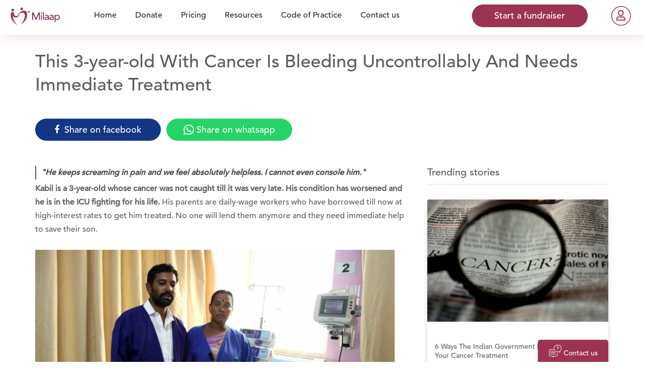

--- FILE ---
content_type: text/html; charset=utf-8
request_url: https://milaap.org/stories/save-kabil
body_size: 319730
content:
<!doctype html>
<html lang="en" class="no-js">

  <head>
        <!-- Global site tag (gtag.js) - Google Analytics -->
  <script async src="https://www.googletagmanager.com/gtag/js?id=G-Z9MHWKZVKX"></script>
  <script>
    window.dataLayer = window.dataLayer || [];
    function gtag(){dataLayer.push(arguments);}
    gtag('js', new Date());

    gtag('config', "G-Z9MHWKZVKX");


  </script>

    <script>
    gtag('config','AW-10952202293');
  </script>

  


  <!-- Google Tag Manager -->
  <script>(function(w,d,s,l,i){w[l]=w[l]||[];w[l].push({'gtm.start':
  new Date().getTime(),event:'gtm.js'});var f=d.getElementsByTagName(s)[0],
  j=d.createElement(s),dl=l!='dataLayer'?'&l='+l:'';j.async=true;j.src=
  '//www.googletagmanager.com/gtm.js?id='+i+dl;f.parentNode.insertBefore(j,f);
})(window,document,'script','dataLayer','GTM-K3PC4W');</script>
  <!-- End Google Tag Manager -->

    <!-- Facebook Pixel Code -->
  <script>
    !function(f,b,e,v,n,t,s)
    {if(f.fbq)return;n=f.fbq=function(){n.callMethod?
    n.callMethod.apply(n,arguments):n.queue.push(arguments)};
    if(!f._fbq)f._fbq=n;n.push=n;n.loaded=!0;n.version='2.0';
    n.queue=[];t=b.createElement(e);t.async=!0;
    t.src=v;s=b.getElementsByTagName(e)[0];
    s.parentNode.insertBefore(t,s)}(window,document,'script',
    'https://connect.facebook.net/en_US/fbevents.js');
      fbq('init', '1434990076742006');
    fbq('track', 'PageView');
  </script>
  <noscript>
     <img height="1" width="1"
    src="https://www.facebook.com/tr?id=1434990076742006&ev=PageView
    &noscript=1"/>
  </noscript>
  <!-- End Facebook Pixel Code -->

    <script type="text/javascript">
    (function() { var d = document, w = window; w.MgSensorData = w.MgSensorData || []; w.MgSensorData.push({ cid:236918, lng:"us", nosafari:true, project: "a.mgid.com" }); var l = "a.mgid.com"; var n = d.getElementsByTagName("script")[0]; var s = d.createElement("script"); s.type = "text/javascript"; s.async = true; var dt = !Date.now?new Date().valueOf():Date.now(); s.src = "//" + l + "/mgsensor.js?d=" + dt; n.parentNode.insertBefore(s, n); })();
  </script>


    <meta charset="utf-8">
    <meta http-equiv="X-UA-Compatible" content="IE=9; IE=EDGE">
<script type="text/javascript">window.NREUM||(NREUM={});NREUM.info={"beacon":"bam.nr-data.net","errorBeacon":"bam.nr-data.net","licenseKey":"d731a377bf","applicationID":"2478351","transactionName":"el1WFkoNCFVdSxsVEVZAUQdLTRdRV04=","queueTime":0,"applicationTime":623,"agent":""}</script>
<script type="text/javascript">(window.NREUM||(NREUM={})).init={ajax:{deny_list:["bam.nr-data.net"]},feature_flags:["soft_nav"]};(window.NREUM||(NREUM={})).loader_config={xpid:"UAcCV1FWGwEEU1lRAgA=",licenseKey:"d731a377bf",applicationID:"2478351",browserID:"2479237"};;/*! For license information please see nr-loader-full-1.308.0.min.js.LICENSE.txt */
(()=>{var e,t,r={384:(e,t,r)=>{"use strict";r.d(t,{NT:()=>a,US:()=>u,Zm:()=>o,bQ:()=>d,dV:()=>c,pV:()=>l});var n=r(6154),i=r(1863),s=r(1910);const a={beacon:"bam.nr-data.net",errorBeacon:"bam.nr-data.net"};function o(){return n.gm.NREUM||(n.gm.NREUM={}),void 0===n.gm.newrelic&&(n.gm.newrelic=n.gm.NREUM),n.gm.NREUM}function c(){let e=o();return e.o||(e.o={ST:n.gm.setTimeout,SI:n.gm.setImmediate||n.gm.setInterval,CT:n.gm.clearTimeout,XHR:n.gm.XMLHttpRequest,REQ:n.gm.Request,EV:n.gm.Event,PR:n.gm.Promise,MO:n.gm.MutationObserver,FETCH:n.gm.fetch,WS:n.gm.WebSocket},(0,s.i)(...Object.values(e.o))),e}function d(e,t){let r=o();r.initializedAgents??={},t.initializedAt={ms:(0,i.t)(),date:new Date},r.initializedAgents[e]=t}function u(e,t){o()[e]=t}function l(){return function(){let e=o();const t=e.info||{};e.info={beacon:a.beacon,errorBeacon:a.errorBeacon,...t}}(),function(){let e=o();const t=e.init||{};e.init={...t}}(),c(),function(){let e=o();const t=e.loader_config||{};e.loader_config={...t}}(),o()}},782:(e,t,r)=>{"use strict";r.d(t,{T:()=>n});const n=r(860).K7.pageViewTiming},860:(e,t,r)=>{"use strict";r.d(t,{$J:()=>u,K7:()=>c,P3:()=>d,XX:()=>i,Yy:()=>o,df:()=>s,qY:()=>n,v4:()=>a});const n="events",i="jserrors",s="browser/blobs",a="rum",o="browser/logs",c={ajax:"ajax",genericEvents:"generic_events",jserrors:i,logging:"logging",metrics:"metrics",pageAction:"page_action",pageViewEvent:"page_view_event",pageViewTiming:"page_view_timing",sessionReplay:"session_replay",sessionTrace:"session_trace",softNav:"soft_navigations",spa:"spa"},d={[c.pageViewEvent]:1,[c.pageViewTiming]:2,[c.metrics]:3,[c.jserrors]:4,[c.spa]:5,[c.ajax]:6,[c.sessionTrace]:7,[c.softNav]:8,[c.sessionReplay]:9,[c.logging]:10,[c.genericEvents]:11},u={[c.pageViewEvent]:a,[c.pageViewTiming]:n,[c.ajax]:n,[c.spa]:n,[c.softNav]:n,[c.metrics]:i,[c.jserrors]:i,[c.sessionTrace]:s,[c.sessionReplay]:s,[c.logging]:o,[c.genericEvents]:"ins"}},944:(e,t,r)=>{"use strict";r.d(t,{R:()=>i});var n=r(3241);function i(e,t){"function"==typeof console.debug&&(console.debug("New Relic Warning: https://github.com/newrelic/newrelic-browser-agent/blob/main/docs/warning-codes.md#".concat(e),t),(0,n.W)({agentIdentifier:null,drained:null,type:"data",name:"warn",feature:"warn",data:{code:e,secondary:t}}))}},993:(e,t,r)=>{"use strict";r.d(t,{A$:()=>s,ET:()=>a,TZ:()=>o,p_:()=>i});var n=r(860);const i={ERROR:"ERROR",WARN:"WARN",INFO:"INFO",DEBUG:"DEBUG",TRACE:"TRACE"},s={OFF:0,ERROR:1,WARN:2,INFO:3,DEBUG:4,TRACE:5},a="log",o=n.K7.logging},1541:(e,t,r)=>{"use strict";r.d(t,{U:()=>i,f:()=>n});const n={MFE:"MFE",BA:"BA"};function i(e,t){if(2!==t?.harvestEndpointVersion)return{};const r=t.agentRef.runtime.appMetadata.agents[0].entityGuid;return e?{"source.id":e.id,"source.name":e.name,"source.type":e.type,"parent.id":e.parent?.id||r,"parent.type":e.parent?.type||n.BA}:{"entity.guid":r,appId:t.agentRef.info.applicationID}}},1687:(e,t,r)=>{"use strict";r.d(t,{Ak:()=>d,Ze:()=>h,x3:()=>u});var n=r(3241),i=r(7836),s=r(3606),a=r(860),o=r(2646);const c={};function d(e,t){const r={staged:!1,priority:a.P3[t]||0};l(e),c[e].get(t)||c[e].set(t,r)}function u(e,t){e&&c[e]&&(c[e].get(t)&&c[e].delete(t),p(e,t,!1),c[e].size&&f(e))}function l(e){if(!e)throw new Error("agentIdentifier required");c[e]||(c[e]=new Map)}function h(e="",t="feature",r=!1){if(l(e),!e||!c[e].get(t)||r)return p(e,t);c[e].get(t).staged=!0,f(e)}function f(e){const t=Array.from(c[e]);t.every(([e,t])=>t.staged)&&(t.sort((e,t)=>e[1].priority-t[1].priority),t.forEach(([t])=>{c[e].delete(t),p(e,t)}))}function p(e,t,r=!0){const a=e?i.ee.get(e):i.ee,c=s.i.handlers;if(!a.aborted&&a.backlog&&c){if((0,n.W)({agentIdentifier:e,type:"lifecycle",name:"drain",feature:t}),r){const e=a.backlog[t],r=c[t];if(r){for(let t=0;e&&t<e.length;++t)g(e[t],r);Object.entries(r).forEach(([e,t])=>{Object.values(t||{}).forEach(t=>{t[0]?.on&&t[0]?.context()instanceof o.y&&t[0].on(e,t[1])})})}}a.isolatedBacklog||delete c[t],a.backlog[t]=null,a.emit("drain-"+t,[])}}function g(e,t){var r=e[1];Object.values(t[r]||{}).forEach(t=>{var r=e[0];if(t[0]===r){var n=t[1],i=e[3],s=e[2];n.apply(i,s)}})}},1738:(e,t,r)=>{"use strict";r.d(t,{U:()=>f,Y:()=>h});var n=r(3241),i=r(9908),s=r(1863),a=r(944),o=r(5701),c=r(3969),d=r(8362),u=r(860),l=r(4261);function h(e,t,r,s){const h=s||r;!h||h[e]&&h[e]!==d.d.prototype[e]||(h[e]=function(){(0,i.p)(c.xV,["API/"+e+"/called"],void 0,u.K7.metrics,r.ee),(0,n.W)({agentIdentifier:r.agentIdentifier,drained:!!o.B?.[r.agentIdentifier],type:"data",name:"api",feature:l.Pl+e,data:{}});try{return t.apply(this,arguments)}catch(e){(0,a.R)(23,e)}})}function f(e,t,r,n,a){const o=e.info;null===r?delete o.jsAttributes[t]:o.jsAttributes[t]=r,(a||null===r)&&(0,i.p)(l.Pl+n,[(0,s.t)(),t,r],void 0,"session",e.ee)}},1741:(e,t,r)=>{"use strict";r.d(t,{W:()=>s});var n=r(944),i=r(4261);class s{#e(e,...t){if(this[e]!==s.prototype[e])return this[e](...t);(0,n.R)(35,e)}addPageAction(e,t){return this.#e(i.hG,e,t)}register(e){return this.#e(i.eY,e)}recordCustomEvent(e,t){return this.#e(i.fF,e,t)}setPageViewName(e,t){return this.#e(i.Fw,e,t)}setCustomAttribute(e,t,r){return this.#e(i.cD,e,t,r)}noticeError(e,t){return this.#e(i.o5,e,t)}setUserId(e,t=!1){return this.#e(i.Dl,e,t)}setApplicationVersion(e){return this.#e(i.nb,e)}setErrorHandler(e){return this.#e(i.bt,e)}addRelease(e,t){return this.#e(i.k6,e,t)}log(e,t){return this.#e(i.$9,e,t)}start(){return this.#e(i.d3)}finished(e){return this.#e(i.BL,e)}recordReplay(){return this.#e(i.CH)}pauseReplay(){return this.#e(i.Tb)}addToTrace(e){return this.#e(i.U2,e)}setCurrentRouteName(e){return this.#e(i.PA,e)}interaction(e){return this.#e(i.dT,e)}wrapLogger(e,t,r){return this.#e(i.Wb,e,t,r)}measure(e,t){return this.#e(i.V1,e,t)}consent(e){return this.#e(i.Pv,e)}}},1863:(e,t,r)=>{"use strict";function n(){return Math.floor(performance.now())}r.d(t,{t:()=>n})},1910:(e,t,r)=>{"use strict";r.d(t,{i:()=>s});var n=r(944);const i=new Map;function s(...e){return e.every(e=>{if(i.has(e))return i.get(e);const t="function"==typeof e?e.toString():"",r=t.includes("[native code]"),s=t.includes("nrWrapper");return r||s||(0,n.R)(64,e?.name||t),i.set(e,r),r})}},2555:(e,t,r)=>{"use strict";r.d(t,{D:()=>o,f:()=>a});var n=r(384),i=r(8122);const s={beacon:n.NT.beacon,errorBeacon:n.NT.errorBeacon,licenseKey:void 0,applicationID:void 0,sa:void 0,queueTime:void 0,applicationTime:void 0,ttGuid:void 0,user:void 0,account:void 0,product:void 0,extra:void 0,jsAttributes:{},userAttributes:void 0,atts:void 0,transactionName:void 0,tNamePlain:void 0};function a(e){try{return!!e.licenseKey&&!!e.errorBeacon&&!!e.applicationID}catch(e){return!1}}const o=e=>(0,i.a)(e,s)},2614:(e,t,r)=>{"use strict";r.d(t,{BB:()=>a,H3:()=>n,g:()=>d,iL:()=>c,tS:()=>o,uh:()=>i,wk:()=>s});const n="NRBA",i="SESSION",s=144e5,a=18e5,o={STARTED:"session-started",PAUSE:"session-pause",RESET:"session-reset",RESUME:"session-resume",UPDATE:"session-update"},c={SAME_TAB:"same-tab",CROSS_TAB:"cross-tab"},d={OFF:0,FULL:1,ERROR:2}},2646:(e,t,r)=>{"use strict";r.d(t,{y:()=>n});class n{constructor(e){this.contextId=e}}},2843:(e,t,r)=>{"use strict";r.d(t,{G:()=>s,u:()=>i});var n=r(3878);function i(e,t=!1,r,i){(0,n.DD)("visibilitychange",function(){if(t)return void("hidden"===document.visibilityState&&e());e(document.visibilityState)},r,i)}function s(e,t,r){(0,n.sp)("pagehide",e,t,r)}},3241:(e,t,r)=>{"use strict";r.d(t,{W:()=>s});var n=r(6154);const i="newrelic";function s(e={}){try{n.gm.dispatchEvent(new CustomEvent(i,{detail:e}))}catch(e){}}},3304:(e,t,r)=>{"use strict";r.d(t,{A:()=>s});var n=r(7836);const i=()=>{const e=new WeakSet;return(t,r)=>{if("object"==typeof r&&null!==r){if(e.has(r))return;e.add(r)}return r}};function s(e){try{return JSON.stringify(e,i())??""}catch(e){try{n.ee.emit("internal-error",[e])}catch(e){}return""}}},3333:(e,t,r)=>{"use strict";r.d(t,{$v:()=>u,TZ:()=>n,Xh:()=>c,Zp:()=>i,kd:()=>d,mq:()=>o,nf:()=>a,qN:()=>s});const n=r(860).K7.genericEvents,i=["auxclick","click","copy","keydown","paste","scrollend"],s=["focus","blur"],a=4,o=1e3,c=2e3,d=["PageAction","UserAction","BrowserPerformance"],u={RESOURCES:"experimental.resources",REGISTER:"register"}},3434:(e,t,r)=>{"use strict";r.d(t,{Jt:()=>s,YM:()=>d});var n=r(7836),i=r(5607);const s="nr@original:".concat(i.W),a=50;var o=Object.prototype.hasOwnProperty,c=!1;function d(e,t){return e||(e=n.ee),r.inPlace=function(e,t,n,i,s){n||(n="");const a="-"===n.charAt(0);for(let o=0;o<t.length;o++){const c=t[o],d=e[c];l(d)||(e[c]=r(d,a?c+n:n,i,c,s))}},r.flag=s,r;function r(t,r,n,c,d){return l(t)?t:(r||(r=""),nrWrapper[s]=t,function(e,t,r){if(Object.defineProperty&&Object.keys)try{return Object.keys(e).forEach(function(r){Object.defineProperty(t,r,{get:function(){return e[r]},set:function(t){return e[r]=t,t}})}),t}catch(e){u([e],r)}for(var n in e)o.call(e,n)&&(t[n]=e[n])}(t,nrWrapper,e),nrWrapper);function nrWrapper(){var s,o,l,h;let f;try{o=this,s=[...arguments],l="function"==typeof n?n(s,o):n||{}}catch(t){u([t,"",[s,o,c],l],e)}i(r+"start",[s,o,c],l,d);const p=performance.now();let g;try{return h=t.apply(o,s),g=performance.now(),h}catch(e){throw g=performance.now(),i(r+"err",[s,o,e],l,d),f=e,f}finally{const e=g-p,t={start:p,end:g,duration:e,isLongTask:e>=a,methodName:c,thrownError:f};t.isLongTask&&i("long-task",[t,o],l,d),i(r+"end",[s,o,h],l,d)}}}function i(r,n,i,s){if(!c||t){var a=c;c=!0;try{e.emit(r,n,i,t,s)}catch(t){u([t,r,n,i],e)}c=a}}}function u(e,t){t||(t=n.ee);try{t.emit("internal-error",e)}catch(e){}}function l(e){return!(e&&"function"==typeof e&&e.apply&&!e[s])}},3606:(e,t,r)=>{"use strict";r.d(t,{i:()=>s});var n=r(9908);s.on=a;var i=s.handlers={};function s(e,t,r,s){a(s||n.d,i,e,t,r)}function a(e,t,r,i,s){s||(s="feature"),e||(e=n.d);var a=t[s]=t[s]||{};(a[r]=a[r]||[]).push([e,i])}},3738:(e,t,r)=>{"use strict";r.d(t,{He:()=>i,Kp:()=>o,Lc:()=>d,Rz:()=>u,TZ:()=>n,bD:()=>s,d3:()=>a,jx:()=>l,sl:()=>h,uP:()=>c});const n=r(860).K7.sessionTrace,i="bstResource",s="resource",a="-start",o="-end",c="fn"+a,d="fn"+o,u="pushState",l=1e3,h=3e4},3785:(e,t,r)=>{"use strict";r.d(t,{R:()=>c,b:()=>d});var n=r(9908),i=r(1863),s=r(860),a=r(3969),o=r(993);function c(e,t,r={},c=o.p_.INFO,d=!0,u,l=(0,i.t)()){(0,n.p)(a.xV,["API/logging/".concat(c.toLowerCase(),"/called")],void 0,s.K7.metrics,e),(0,n.p)(o.ET,[l,t,r,c,d,u],void 0,s.K7.logging,e)}function d(e){return"string"==typeof e&&Object.values(o.p_).some(t=>t===e.toUpperCase().trim())}},3878:(e,t,r)=>{"use strict";function n(e,t){return{capture:e,passive:!1,signal:t}}function i(e,t,r=!1,i){window.addEventListener(e,t,n(r,i))}function s(e,t,r=!1,i){document.addEventListener(e,t,n(r,i))}r.d(t,{DD:()=>s,jT:()=>n,sp:()=>i})},3969:(e,t,r)=>{"use strict";r.d(t,{TZ:()=>n,XG:()=>o,rs:()=>i,xV:()=>a,z_:()=>s});const n=r(860).K7.metrics,i="sm",s="cm",a="storeSupportabilityMetrics",o="storeEventMetrics"},4234:(e,t,r)=>{"use strict";r.d(t,{W:()=>s});var n=r(7836),i=r(1687);class s{constructor(e,t){this.agentIdentifier=e,this.ee=n.ee.get(e),this.featureName=t,this.blocked=!1}deregisterDrain(){(0,i.x3)(this.agentIdentifier,this.featureName)}}},4261:(e,t,r)=>{"use strict";r.d(t,{$9:()=>d,BL:()=>o,CH:()=>f,Dl:()=>w,Fw:()=>y,PA:()=>m,Pl:()=>n,Pv:()=>T,Tb:()=>l,U2:()=>s,V1:()=>E,Wb:()=>x,bt:()=>b,cD:()=>v,d3:()=>R,dT:()=>c,eY:()=>p,fF:()=>h,hG:()=>i,k6:()=>a,nb:()=>g,o5:()=>u});const n="api-",i="addPageAction",s="addToTrace",a="addRelease",o="finished",c="interaction",d="log",u="noticeError",l="pauseReplay",h="recordCustomEvent",f="recordReplay",p="register",g="setApplicationVersion",m="setCurrentRouteName",v="setCustomAttribute",b="setErrorHandler",y="setPageViewName",w="setUserId",R="start",x="wrapLogger",E="measure",T="consent"},5205:(e,t,r)=>{"use strict";r.d(t,{j:()=>S});var n=r(384),i=r(1741);var s=r(2555),a=r(3333);const o=e=>{if(!e||"string"!=typeof e)return!1;try{document.createDocumentFragment().querySelector(e)}catch{return!1}return!0};var c=r(2614),d=r(944),u=r(8122);const l="[data-nr-mask]",h=e=>(0,u.a)(e,(()=>{const e={feature_flags:[],experimental:{allow_registered_children:!1,resources:!1},mask_selector:"*",block_selector:"[data-nr-block]",mask_input_options:{color:!1,date:!1,"datetime-local":!1,email:!1,month:!1,number:!1,range:!1,search:!1,tel:!1,text:!1,time:!1,url:!1,week:!1,textarea:!1,select:!1,password:!0}};return{ajax:{deny_list:void 0,block_internal:!0,enabled:!0,autoStart:!0},api:{get allow_registered_children(){return e.feature_flags.includes(a.$v.REGISTER)||e.experimental.allow_registered_children},set allow_registered_children(t){e.experimental.allow_registered_children=t},duplicate_registered_data:!1},browser_consent_mode:{enabled:!1},distributed_tracing:{enabled:void 0,exclude_newrelic_header:void 0,cors_use_newrelic_header:void 0,cors_use_tracecontext_headers:void 0,allowed_origins:void 0},get feature_flags(){return e.feature_flags},set feature_flags(t){e.feature_flags=t},generic_events:{enabled:!0,autoStart:!0},harvest:{interval:30},jserrors:{enabled:!0,autoStart:!0},logging:{enabled:!0,autoStart:!0},metrics:{enabled:!0,autoStart:!0},obfuscate:void 0,page_action:{enabled:!0},page_view_event:{enabled:!0,autoStart:!0},page_view_timing:{enabled:!0,autoStart:!0},performance:{capture_marks:!1,capture_measures:!1,capture_detail:!0,resources:{get enabled(){return e.feature_flags.includes(a.$v.RESOURCES)||e.experimental.resources},set enabled(t){e.experimental.resources=t},asset_types:[],first_party_domains:[],ignore_newrelic:!0}},privacy:{cookies_enabled:!0},proxy:{assets:void 0,beacon:void 0},session:{expiresMs:c.wk,inactiveMs:c.BB},session_replay:{autoStart:!0,enabled:!1,preload:!1,sampling_rate:10,error_sampling_rate:100,collect_fonts:!1,inline_images:!1,fix_stylesheets:!0,mask_all_inputs:!0,get mask_text_selector(){return e.mask_selector},set mask_text_selector(t){o(t)?e.mask_selector="".concat(t,",").concat(l):""===t||null===t?e.mask_selector=l:(0,d.R)(5,t)},get block_class(){return"nr-block"},get ignore_class(){return"nr-ignore"},get mask_text_class(){return"nr-mask"},get block_selector(){return e.block_selector},set block_selector(t){o(t)?e.block_selector+=",".concat(t):""!==t&&(0,d.R)(6,t)},get mask_input_options(){return e.mask_input_options},set mask_input_options(t){t&&"object"==typeof t?e.mask_input_options={...t,password:!0}:(0,d.R)(7,t)}},session_trace:{enabled:!0,autoStart:!0},soft_navigations:{enabled:!0,autoStart:!0},spa:{enabled:!0,autoStart:!0},ssl:void 0,user_actions:{enabled:!0,elementAttributes:["id","className","tagName","type"]}}})());var f=r(6154),p=r(9324);let g=0;const m={buildEnv:p.F3,distMethod:p.Xs,version:p.xv,originTime:f.WN},v={consented:!1},b={appMetadata:{},get consented(){return this.session?.state?.consent||v.consented},set consented(e){v.consented=e},customTransaction:void 0,denyList:void 0,disabled:!1,harvester:void 0,isolatedBacklog:!1,isRecording:!1,loaderType:void 0,maxBytes:3e4,obfuscator:void 0,onerror:void 0,ptid:void 0,releaseIds:{},session:void 0,timeKeeper:void 0,registeredEntities:[],jsAttributesMetadata:{bytes:0},get harvestCount(){return++g}},y=e=>{const t=(0,u.a)(e,b),r=Object.keys(m).reduce((e,t)=>(e[t]={value:m[t],writable:!1,configurable:!0,enumerable:!0},e),{});return Object.defineProperties(t,r)};var w=r(5701);const R=e=>{const t=e.startsWith("http");e+="/",r.p=t?e:"https://"+e};var x=r(7836),E=r(3241);const T={accountID:void 0,trustKey:void 0,agentID:void 0,licenseKey:void 0,applicationID:void 0,xpid:void 0},A=e=>(0,u.a)(e,T),_=new Set;function S(e,t={},r,a){let{init:o,info:c,loader_config:d,runtime:u={},exposed:l=!0}=t;if(!c){const e=(0,n.pV)();o=e.init,c=e.info,d=e.loader_config}e.init=h(o||{}),e.loader_config=A(d||{}),c.jsAttributes??={},f.bv&&(c.jsAttributes.isWorker=!0),e.info=(0,s.D)(c);const p=e.init,g=[c.beacon,c.errorBeacon];_.has(e.agentIdentifier)||(p.proxy.assets&&(R(p.proxy.assets),g.push(p.proxy.assets)),p.proxy.beacon&&g.push(p.proxy.beacon),e.beacons=[...g],function(e){const t=(0,n.pV)();Object.getOwnPropertyNames(i.W.prototype).forEach(r=>{const n=i.W.prototype[r];if("function"!=typeof n||"constructor"===n)return;let s=t[r];e[r]&&!1!==e.exposed&&"micro-agent"!==e.runtime?.loaderType&&(t[r]=(...t)=>{const n=e[r](...t);return s?s(...t):n})})}(e),(0,n.US)("activatedFeatures",w.B)),u.denyList=[...p.ajax.deny_list||[],...p.ajax.block_internal?g:[]],u.ptid=e.agentIdentifier,u.loaderType=r,e.runtime=y(u),_.has(e.agentIdentifier)||(e.ee=x.ee.get(e.agentIdentifier),e.exposed=l,(0,E.W)({agentIdentifier:e.agentIdentifier,drained:!!w.B?.[e.agentIdentifier],type:"lifecycle",name:"initialize",feature:void 0,data:e.config})),_.add(e.agentIdentifier)}},5270:(e,t,r)=>{"use strict";r.d(t,{Aw:()=>a,SR:()=>s,rF:()=>o});var n=r(384),i=r(7767);function s(e){return!!(0,n.dV)().o.MO&&(0,i.V)(e)&&!0===e?.session_trace.enabled}function a(e){return!0===e?.session_replay.preload&&s(e)}function o(e,t){try{if("string"==typeof t?.type){if("password"===t.type.toLowerCase())return"*".repeat(e?.length||0);if(void 0!==t?.dataset?.nrUnmask||t?.classList?.contains("nr-unmask"))return e}}catch(e){}return"string"==typeof e?e.replace(/[\S]/g,"*"):"*".repeat(e?.length||0)}},5289:(e,t,r)=>{"use strict";r.d(t,{GG:()=>a,Qr:()=>c,sB:()=>o});var n=r(3878),i=r(6389);function s(){return"undefined"==typeof document||"complete"===document.readyState}function a(e,t){if(s())return e();const r=(0,i.J)(e),a=setInterval(()=>{s()&&(clearInterval(a),r())},500);(0,n.sp)("load",r,t)}function o(e){if(s())return e();(0,n.DD)("DOMContentLoaded",e)}function c(e){if(s())return e();(0,n.sp)("popstate",e)}},5607:(e,t,r)=>{"use strict";r.d(t,{W:()=>n});const n=(0,r(9566).bz)()},5701:(e,t,r)=>{"use strict";r.d(t,{B:()=>s,t:()=>a});var n=r(3241);const i=new Set,s={};function a(e,t){const r=t.agentIdentifier;s[r]??={},e&&"object"==typeof e&&(i.has(r)||(t.ee.emit("rumresp",[e]),s[r]=e,i.add(r),(0,n.W)({agentIdentifier:r,loaded:!0,drained:!0,type:"lifecycle",name:"load",feature:void 0,data:e})))}},6154:(e,t,r)=>{"use strict";r.d(t,{OF:()=>d,RI:()=>i,WN:()=>h,bv:()=>s,eN:()=>f,gm:()=>a,lR:()=>l,m:()=>c,mw:()=>o,sb:()=>u});var n=r(1863);const i="undefined"!=typeof window&&!!window.document,s="undefined"!=typeof WorkerGlobalScope&&("undefined"!=typeof self&&self instanceof WorkerGlobalScope&&self.navigator instanceof WorkerNavigator||"undefined"!=typeof globalThis&&globalThis instanceof WorkerGlobalScope&&globalThis.navigator instanceof WorkerNavigator),a=i?window:"undefined"!=typeof WorkerGlobalScope&&("undefined"!=typeof self&&self instanceof WorkerGlobalScope&&self||"undefined"!=typeof globalThis&&globalThis instanceof WorkerGlobalScope&&globalThis),o=Boolean("hidden"===a?.document?.visibilityState),c=""+a?.location,d=/iPad|iPhone|iPod/.test(a.navigator?.userAgent),u=d&&"undefined"==typeof SharedWorker,l=(()=>{const e=a.navigator?.userAgent?.match(/Firefox[/\s](\d+\.\d+)/);return Array.isArray(e)&&e.length>=2?+e[1]:0})(),h=Date.now()-(0,n.t)(),f=()=>"undefined"!=typeof PerformanceNavigationTiming&&a?.performance?.getEntriesByType("navigation")?.[0]?.responseStart},6344:(e,t,r)=>{"use strict";r.d(t,{BB:()=>u,Qb:()=>l,TZ:()=>i,Ug:()=>a,Vh:()=>s,_s:()=>o,bc:()=>d,yP:()=>c});var n=r(2614);const i=r(860).K7.sessionReplay,s="errorDuringReplay",a=.12,o={DomContentLoaded:0,Load:1,FullSnapshot:2,IncrementalSnapshot:3,Meta:4,Custom:5},c={[n.g.ERROR]:15e3,[n.g.FULL]:3e5,[n.g.OFF]:0},d={RESET:{message:"Session was reset",sm:"Reset"},IMPORT:{message:"Recorder failed to import",sm:"Import"},TOO_MANY:{message:"429: Too Many Requests",sm:"Too-Many"},TOO_BIG:{message:"Payload was too large",sm:"Too-Big"},CROSS_TAB:{message:"Session Entity was set to OFF on another tab",sm:"Cross-Tab"},ENTITLEMENTS:{message:"Session Replay is not allowed and will not be started",sm:"Entitlement"}},u=5e3,l={API:"api",RESUME:"resume",SWITCH_TO_FULL:"switchToFull",INITIALIZE:"initialize",PRELOAD:"preload"}},6389:(e,t,r)=>{"use strict";function n(e,t=500,r={}){const n=r?.leading||!1;let i;return(...r)=>{n&&void 0===i&&(e.apply(this,r),i=setTimeout(()=>{i=clearTimeout(i)},t)),n||(clearTimeout(i),i=setTimeout(()=>{e.apply(this,r)},t))}}function i(e){let t=!1;return(...r)=>{t||(t=!0,e.apply(this,r))}}r.d(t,{J:()=>i,s:()=>n})},6630:(e,t,r)=>{"use strict";r.d(t,{T:()=>n});const n=r(860).K7.pageViewEvent},6774:(e,t,r)=>{"use strict";r.d(t,{T:()=>n});const n=r(860).K7.jserrors},7295:(e,t,r)=>{"use strict";r.d(t,{Xv:()=>a,gX:()=>i,iW:()=>s});var n=[];function i(e){if(!e||s(e))return!1;if(0===n.length)return!0;if("*"===n[0].hostname)return!1;for(var t=0;t<n.length;t++){var r=n[t];if(r.hostname.test(e.hostname)&&r.pathname.test(e.pathname))return!1}return!0}function s(e){return void 0===e.hostname}function a(e){if(n=[],e&&e.length)for(var t=0;t<e.length;t++){let r=e[t];if(!r)continue;if("*"===r)return void(n=[{hostname:"*"}]);0===r.indexOf("http://")?r=r.substring(7):0===r.indexOf("https://")&&(r=r.substring(8));const i=r.indexOf("/");let s,a;i>0?(s=r.substring(0,i),a=r.substring(i)):(s=r,a="*");let[c]=s.split(":");n.push({hostname:o(c),pathname:o(a,!0)})}}function o(e,t=!1){const r=e.replace(/[.+?^${}()|[\]\\]/g,e=>"\\"+e).replace(/\*/g,".*?");return new RegExp((t?"^":"")+r+"$")}},7485:(e,t,r)=>{"use strict";r.d(t,{D:()=>i});var n=r(6154);function i(e){if(0===(e||"").indexOf("data:"))return{protocol:"data"};try{const t=new URL(e,location.href),r={port:t.port,hostname:t.hostname,pathname:t.pathname,search:t.search,protocol:t.protocol.slice(0,t.protocol.indexOf(":")),sameOrigin:t.protocol===n.gm?.location?.protocol&&t.host===n.gm?.location?.host};return r.port&&""!==r.port||("http:"===t.protocol&&(r.port="80"),"https:"===t.protocol&&(r.port="443")),r.pathname&&""!==r.pathname?r.pathname.startsWith("/")||(r.pathname="/".concat(r.pathname)):r.pathname="/",r}catch(e){return{}}}},7699:(e,t,r)=>{"use strict";r.d(t,{It:()=>s,KC:()=>o,No:()=>i,qh:()=>a});var n=r(860);const i=16e3,s=1e6,a="SESSION_ERROR",o={[n.K7.logging]:!0,[n.K7.genericEvents]:!1,[n.K7.jserrors]:!1,[n.K7.ajax]:!1}},7767:(e,t,r)=>{"use strict";r.d(t,{V:()=>i});var n=r(6154);const i=e=>n.RI&&!0===e?.privacy.cookies_enabled},7836:(e,t,r)=>{"use strict";r.d(t,{P:()=>o,ee:()=>c});var n=r(384),i=r(8990),s=r(2646),a=r(5607);const o="nr@context:".concat(a.W),c=function e(t,r){var n={},a={},u={},l=!1;try{l=16===r.length&&d.initializedAgents?.[r]?.runtime.isolatedBacklog}catch(e){}var h={on:p,addEventListener:p,removeEventListener:function(e,t){var r=n[e];if(!r)return;for(var i=0;i<r.length;i++)r[i]===t&&r.splice(i,1)},emit:function(e,r,n,i,s){!1!==s&&(s=!0);if(c.aborted&&!i)return;t&&s&&t.emit(e,r,n);var o=f(n);g(e).forEach(e=>{e.apply(o,r)});var d=v()[a[e]];d&&d.push([h,e,r,o]);return o},get:m,listeners:g,context:f,buffer:function(e,t){const r=v();if(t=t||"feature",h.aborted)return;Object.entries(e||{}).forEach(([e,n])=>{a[n]=t,t in r||(r[t]=[])})},abort:function(){h._aborted=!0,Object.keys(h.backlog).forEach(e=>{delete h.backlog[e]})},isBuffering:function(e){return!!v()[a[e]]},debugId:r,backlog:l?{}:t&&"object"==typeof t.backlog?t.backlog:{},isolatedBacklog:l};return Object.defineProperty(h,"aborted",{get:()=>{let e=h._aborted||!1;return e||(t&&(e=t.aborted),e)}}),h;function f(e){return e&&e instanceof s.y?e:e?(0,i.I)(e,o,()=>new s.y(o)):new s.y(o)}function p(e,t){n[e]=g(e).concat(t)}function g(e){return n[e]||[]}function m(t){return u[t]=u[t]||e(h,t)}function v(){return h.backlog}}(void 0,"globalEE"),d=(0,n.Zm)();d.ee||(d.ee=c)},8122:(e,t,r)=>{"use strict";r.d(t,{a:()=>i});var n=r(944);function i(e,t){try{if(!e||"object"!=typeof e)return(0,n.R)(3);if(!t||"object"!=typeof t)return(0,n.R)(4);const r=Object.create(Object.getPrototypeOf(t),Object.getOwnPropertyDescriptors(t)),s=0===Object.keys(r).length?e:r;for(let a in s)if(void 0!==e[a])try{if(null===e[a]){r[a]=null;continue}Array.isArray(e[a])&&Array.isArray(t[a])?r[a]=Array.from(new Set([...e[a],...t[a]])):"object"==typeof e[a]&&"object"==typeof t[a]?r[a]=i(e[a],t[a]):r[a]=e[a]}catch(e){r[a]||(0,n.R)(1,e)}return r}catch(e){(0,n.R)(2,e)}}},8139:(e,t,r)=>{"use strict";r.d(t,{u:()=>h});var n=r(7836),i=r(3434),s=r(8990),a=r(6154);const o={},c=a.gm.XMLHttpRequest,d="addEventListener",u="removeEventListener",l="nr@wrapped:".concat(n.P);function h(e){var t=function(e){return(e||n.ee).get("events")}(e);if(o[t.debugId]++)return t;o[t.debugId]=1;var r=(0,i.YM)(t,!0);function h(e){r.inPlace(e,[d,u],"-",p)}function p(e,t){return e[1]}return"getPrototypeOf"in Object&&(a.RI&&f(document,h),c&&f(c.prototype,h),f(a.gm,h)),t.on(d+"-start",function(e,t){var n=e[1];if(null!==n&&("function"==typeof n||"object"==typeof n)&&"newrelic"!==e[0]){var i=(0,s.I)(n,l,function(){var e={object:function(){if("function"!=typeof n.handleEvent)return;return n.handleEvent.apply(n,arguments)},function:n}[typeof n];return e?r(e,"fn-",null,e.name||"anonymous"):n});this.wrapped=e[1]=i}}),t.on(u+"-start",function(e){e[1]=this.wrapped||e[1]}),t}function f(e,t,...r){let n=e;for(;"object"==typeof n&&!Object.prototype.hasOwnProperty.call(n,d);)n=Object.getPrototypeOf(n);n&&t(n,...r)}},8362:(e,t,r)=>{"use strict";r.d(t,{d:()=>s});var n=r(9566),i=r(1741);class s extends i.W{agentIdentifier=(0,n.LA)(16)}},8374:(e,t,r)=>{r.nc=(()=>{try{return document?.currentScript?.nonce}catch(e){}return""})()},8990:(e,t,r)=>{"use strict";r.d(t,{I:()=>i});var n=Object.prototype.hasOwnProperty;function i(e,t,r){if(n.call(e,t))return e[t];var i=r();if(Object.defineProperty&&Object.keys)try{return Object.defineProperty(e,t,{value:i,writable:!0,enumerable:!1}),i}catch(e){}return e[t]=i,i}},9119:(e,t,r)=>{"use strict";r.d(t,{L:()=>s});var n=/([^?#]*)[^#]*(#[^?]*|$).*/,i=/([^?#]*)().*/;function s(e,t){return e?e.replace(t?n:i,"$1$2"):e}},9300:(e,t,r)=>{"use strict";r.d(t,{T:()=>n});const n=r(860).K7.ajax},9324:(e,t,r)=>{"use strict";r.d(t,{AJ:()=>a,F3:()=>i,Xs:()=>s,Yq:()=>o,xv:()=>n});const n="1.308.0",i="PROD",s="CDN",a="@newrelic/rrweb",o="1.0.1"},9566:(e,t,r)=>{"use strict";r.d(t,{LA:()=>o,ZF:()=>c,bz:()=>a,el:()=>d});var n=r(6154);const i="xxxxxxxx-xxxx-4xxx-yxxx-xxxxxxxxxxxx";function s(e,t){return e?15&e[t]:16*Math.random()|0}function a(){const e=n.gm?.crypto||n.gm?.msCrypto;let t,r=0;return e&&e.getRandomValues&&(t=e.getRandomValues(new Uint8Array(30))),i.split("").map(e=>"x"===e?s(t,r++).toString(16):"y"===e?(3&s()|8).toString(16):e).join("")}function o(e){const t=n.gm?.crypto||n.gm?.msCrypto;let r,i=0;t&&t.getRandomValues&&(r=t.getRandomValues(new Uint8Array(e)));const a=[];for(var o=0;o<e;o++)a.push(s(r,i++).toString(16));return a.join("")}function c(){return o(16)}function d(){return o(32)}},9908:(e,t,r)=>{"use strict";r.d(t,{d:()=>n,p:()=>i});var n=r(7836).ee.get("handle");function i(e,t,r,i,s){s?(s.buffer([e],i),s.emit(e,t,r)):(n.buffer([e],i),n.emit(e,t,r))}}},n={};function i(e){var t=n[e];if(void 0!==t)return t.exports;var s=n[e]={exports:{}};return r[e](s,s.exports,i),s.exports}i.m=r,i.d=(e,t)=>{for(var r in t)i.o(t,r)&&!i.o(e,r)&&Object.defineProperty(e,r,{enumerable:!0,get:t[r]})},i.f={},i.e=e=>Promise.all(Object.keys(i.f).reduce((t,r)=>(i.f[r](e,t),t),[])),i.u=e=>({95:"nr-full-compressor",222:"nr-full-recorder",891:"nr-full"}[e]+"-1.308.0.min.js"),i.o=(e,t)=>Object.prototype.hasOwnProperty.call(e,t),e={},t="NRBA-1.308.0.PROD:",i.l=(r,n,s,a)=>{if(e[r])e[r].push(n);else{var o,c;if(void 0!==s)for(var d=document.getElementsByTagName("script"),u=0;u<d.length;u++){var l=d[u];if(l.getAttribute("src")==r||l.getAttribute("data-webpack")==t+s){o=l;break}}if(!o){c=!0;var h={891:"sha512-fcveNDcpRQS9OweGhN4uJe88Qmg+EVyH6j/wngwL2Le0m7LYyz7q+JDx7KBxsdDF4TaPVsSmHg12T3pHwdLa7w==",222:"sha512-O8ZzdvgB4fRyt7k2Qrr4STpR+tCA2mcQEig6/dP3rRy9uEx1CTKQ6cQ7Src0361y7xS434ua+zIPo265ZpjlEg==",95:"sha512-jDWejat/6/UDex/9XjYoPPmpMPuEvBCSuCg/0tnihjbn5bh9mP3An0NzFV9T5Tc+3kKhaXaZA8UIKPAanD2+Gw=="};(o=document.createElement("script")).charset="utf-8",i.nc&&o.setAttribute("nonce",i.nc),o.setAttribute("data-webpack",t+s),o.src=r,0!==o.src.indexOf(window.location.origin+"/")&&(o.crossOrigin="anonymous"),h[a]&&(o.integrity=h[a])}e[r]=[n];var f=(t,n)=>{o.onerror=o.onload=null,clearTimeout(p);var i=e[r];if(delete e[r],o.parentNode&&o.parentNode.removeChild(o),i&&i.forEach(e=>e(n)),t)return t(n)},p=setTimeout(f.bind(null,void 0,{type:"timeout",target:o}),12e4);o.onerror=f.bind(null,o.onerror),o.onload=f.bind(null,o.onload),c&&document.head.appendChild(o)}},i.r=e=>{"undefined"!=typeof Symbol&&Symbol.toStringTag&&Object.defineProperty(e,Symbol.toStringTag,{value:"Module"}),Object.defineProperty(e,"__esModule",{value:!0})},i.p="https://js-agent.newrelic.com/",(()=>{var e={85:0,959:0};i.f.j=(t,r)=>{var n=i.o(e,t)?e[t]:void 0;if(0!==n)if(n)r.push(n[2]);else{var s=new Promise((r,i)=>n=e[t]=[r,i]);r.push(n[2]=s);var a=i.p+i.u(t),o=new Error;i.l(a,r=>{if(i.o(e,t)&&(0!==(n=e[t])&&(e[t]=void 0),n)){var s=r&&("load"===r.type?"missing":r.type),a=r&&r.target&&r.target.src;o.message="Loading chunk "+t+" failed: ("+s+": "+a+")",o.name="ChunkLoadError",o.type=s,o.request=a,n[1](o)}},"chunk-"+t,t)}};var t=(t,r)=>{var n,s,[a,o,c]=r,d=0;if(a.some(t=>0!==e[t])){for(n in o)i.o(o,n)&&(i.m[n]=o[n]);if(c)c(i)}for(t&&t(r);d<a.length;d++)s=a[d],i.o(e,s)&&e[s]&&e[s][0](),e[s]=0},r=self["webpackChunk:NRBA-1.308.0.PROD"]=self["webpackChunk:NRBA-1.308.0.PROD"]||[];r.forEach(t.bind(null,0)),r.push=t.bind(null,r.push.bind(r))})(),(()=>{"use strict";i(8374);var e=i(8362),t=i(860);const r=Object.values(t.K7);var n=i(5205);var s=i(9908),a=i(1863),o=i(4261),c=i(1738);var d=i(1687),u=i(4234),l=i(5289),h=i(6154),f=i(944),p=i(5270),g=i(7767),m=i(6389),v=i(7699);class b extends u.W{constructor(e,t){super(e.agentIdentifier,t),this.agentRef=e,this.abortHandler=void 0,this.featAggregate=void 0,this.loadedSuccessfully=void 0,this.onAggregateImported=new Promise(e=>{this.loadedSuccessfully=e}),this.deferred=Promise.resolve(),!1===e.init[this.featureName].autoStart?this.deferred=new Promise((t,r)=>{this.ee.on("manual-start-all",(0,m.J)(()=>{(0,d.Ak)(e.agentIdentifier,this.featureName),t()}))}):(0,d.Ak)(e.agentIdentifier,t)}importAggregator(e,t,r={}){if(this.featAggregate)return;const n=async()=>{let n;await this.deferred;try{if((0,g.V)(e.init)){const{setupAgentSession:t}=await i.e(891).then(i.bind(i,8766));n=t(e)}}catch(e){(0,f.R)(20,e),this.ee.emit("internal-error",[e]),(0,s.p)(v.qh,[e],void 0,this.featureName,this.ee)}try{if(!this.#t(this.featureName,n,e.init))return(0,d.Ze)(this.agentIdentifier,this.featureName),void this.loadedSuccessfully(!1);const{Aggregate:i}=await t();this.featAggregate=new i(e,r),e.runtime.harvester.initializedAggregates.push(this.featAggregate),this.loadedSuccessfully(!0)}catch(e){(0,f.R)(34,e),this.abortHandler?.(),(0,d.Ze)(this.agentIdentifier,this.featureName,!0),this.loadedSuccessfully(!1),this.ee&&this.ee.abort()}};h.RI?(0,l.GG)(()=>n(),!0):n()}#t(e,r,n){if(this.blocked)return!1;switch(e){case t.K7.sessionReplay:return(0,p.SR)(n)&&!!r;case t.K7.sessionTrace:return!!r;default:return!0}}}var y=i(6630),w=i(2614),R=i(3241);class x extends b{static featureName=y.T;constructor(e){var t;super(e,y.T),this.setupInspectionEvents(e.agentIdentifier),t=e,(0,c.Y)(o.Fw,function(e,r){"string"==typeof e&&("/"!==e.charAt(0)&&(e="/"+e),t.runtime.customTransaction=(r||"http://custom.transaction")+e,(0,s.p)(o.Pl+o.Fw,[(0,a.t)()],void 0,void 0,t.ee))},t),this.importAggregator(e,()=>i.e(891).then(i.bind(i,3718)))}setupInspectionEvents(e){const t=(t,r)=>{t&&(0,R.W)({agentIdentifier:e,timeStamp:t.timeStamp,loaded:"complete"===t.target.readyState,type:"window",name:r,data:t.target.location+""})};(0,l.sB)(e=>{t(e,"DOMContentLoaded")}),(0,l.GG)(e=>{t(e,"load")}),(0,l.Qr)(e=>{t(e,"navigate")}),this.ee.on(w.tS.UPDATE,(t,r)=>{(0,R.W)({agentIdentifier:e,type:"lifecycle",name:"session",data:r})})}}var E=i(384);class T extends e.d{constructor(e){var t;(super(),h.gm)?(this.features={},(0,E.bQ)(this.agentIdentifier,this),this.desiredFeatures=new Set(e.features||[]),this.desiredFeatures.add(x),(0,n.j)(this,e,e.loaderType||"agent"),t=this,(0,c.Y)(o.cD,function(e,r,n=!1){if("string"==typeof e){if(["string","number","boolean"].includes(typeof r)||null===r)return(0,c.U)(t,e,r,o.cD,n);(0,f.R)(40,typeof r)}else(0,f.R)(39,typeof e)},t),function(e){(0,c.Y)(o.Dl,function(t,r=!1){if("string"!=typeof t&&null!==t)return void(0,f.R)(41,typeof t);const n=e.info.jsAttributes["enduser.id"];r&&null!=n&&n!==t?(0,s.p)(o.Pl+"setUserIdAndResetSession",[t],void 0,"session",e.ee):(0,c.U)(e,"enduser.id",t,o.Dl,!0)},e)}(this),function(e){(0,c.Y)(o.nb,function(t){if("string"==typeof t||null===t)return(0,c.U)(e,"application.version",t,o.nb,!1);(0,f.R)(42,typeof t)},e)}(this),function(e){(0,c.Y)(o.d3,function(){e.ee.emit("manual-start-all")},e)}(this),function(e){(0,c.Y)(o.Pv,function(t=!0){if("boolean"==typeof t){if((0,s.p)(o.Pl+o.Pv,[t],void 0,"session",e.ee),e.runtime.consented=t,t){const t=e.features.page_view_event;t.onAggregateImported.then(e=>{const r=t.featAggregate;e&&!r.sentRum&&r.sendRum()})}}else(0,f.R)(65,typeof t)},e)}(this),this.run()):(0,f.R)(21)}get config(){return{info:this.info,init:this.init,loader_config:this.loader_config,runtime:this.runtime}}get api(){return this}run(){try{const e=function(e){const t={};return r.forEach(r=>{t[r]=!!e[r]?.enabled}),t}(this.init),n=[...this.desiredFeatures];n.sort((e,r)=>t.P3[e.featureName]-t.P3[r.featureName]),n.forEach(r=>{if(!e[r.featureName]&&r.featureName!==t.K7.pageViewEvent)return;if(r.featureName===t.K7.spa)return void(0,f.R)(67);const n=function(e){switch(e){case t.K7.ajax:return[t.K7.jserrors];case t.K7.sessionTrace:return[t.K7.ajax,t.K7.pageViewEvent];case t.K7.sessionReplay:return[t.K7.sessionTrace];case t.K7.pageViewTiming:return[t.K7.pageViewEvent];default:return[]}}(r.featureName).filter(e=>!(e in this.features));n.length>0&&(0,f.R)(36,{targetFeature:r.featureName,missingDependencies:n}),this.features[r.featureName]=new r(this)})}catch(e){(0,f.R)(22,e);for(const e in this.features)this.features[e].abortHandler?.();const t=(0,E.Zm)();delete t.initializedAgents[this.agentIdentifier]?.features,delete this.sharedAggregator;return t.ee.get(this.agentIdentifier).abort(),!1}}}var A=i(2843),_=i(782);class S extends b{static featureName=_.T;constructor(e){super(e,_.T),h.RI&&((0,A.u)(()=>(0,s.p)("docHidden",[(0,a.t)()],void 0,_.T,this.ee),!0),(0,A.G)(()=>(0,s.p)("winPagehide",[(0,a.t)()],void 0,_.T,this.ee)),this.importAggregator(e,()=>i.e(891).then(i.bind(i,9018))))}}var O=i(3969);class I extends b{static featureName=O.TZ;constructor(e){super(e,O.TZ),h.RI&&document.addEventListener("securitypolicyviolation",e=>{(0,s.p)(O.xV,["Generic/CSPViolation/Detected"],void 0,this.featureName,this.ee)}),this.importAggregator(e,()=>i.e(891).then(i.bind(i,6555)))}}var P=i(6774),k=i(3878),N=i(3304);class D{constructor(e,t,r,n,i){this.name="UncaughtError",this.message="string"==typeof e?e:(0,N.A)(e),this.sourceURL=t,this.line=r,this.column=n,this.__newrelic=i}}function j(e){return M(e)?e:new D(void 0!==e?.message?e.message:e,e?.filename||e?.sourceURL,e?.lineno||e?.line,e?.colno||e?.col,e?.__newrelic,e?.cause)}function C(e){const t="Unhandled Promise Rejection: ";if(!e?.reason)return;if(M(e.reason)){try{e.reason.message.startsWith(t)||(e.reason.message=t+e.reason.message)}catch(e){}return j(e.reason)}const r=j(e.reason);return(r.message||"").startsWith(t)||(r.message=t+r.message),r}function L(e){if(e.error instanceof SyntaxError&&!/:\d+$/.test(e.error.stack?.trim())){const t=new D(e.message,e.filename,e.lineno,e.colno,e.error.__newrelic,e.cause);return t.name=SyntaxError.name,t}return M(e.error)?e.error:j(e)}function M(e){return e instanceof Error&&!!e.stack}function B(e,r,n,i,o=(0,a.t)()){"string"==typeof e&&(e=new Error(e)),(0,s.p)("err",[e,o,!1,r,n.runtime.isRecording,void 0,i],void 0,t.K7.jserrors,n.ee),(0,s.p)("uaErr",[],void 0,t.K7.genericEvents,n.ee)}var H=i(1541),K=i(993),W=i(3785);function U(e,{customAttributes:t={},level:r=K.p_.INFO}={},n,i,s=(0,a.t)()){(0,W.R)(n.ee,e,t,r,!1,i,s)}function F(e,r,n,i,c=(0,a.t)()){(0,s.p)(o.Pl+o.hG,[c,e,r,i],void 0,t.K7.genericEvents,n.ee)}function V(e,r,n,i,c=(0,a.t)()){const{start:d,end:u,customAttributes:l}=r||{},h={customAttributes:l||{}};if("object"!=typeof h.customAttributes||"string"!=typeof e||0===e.length)return void(0,f.R)(57);const p=(e,t)=>null==e?t:"number"==typeof e?e:e instanceof PerformanceMark?e.startTime:Number.NaN;if(h.start=p(d,0),h.end=p(u,c),Number.isNaN(h.start)||Number.isNaN(h.end))(0,f.R)(57);else{if(h.duration=h.end-h.start,!(h.duration<0))return(0,s.p)(o.Pl+o.V1,[h,e,i],void 0,t.K7.genericEvents,n.ee),h;(0,f.R)(58)}}function z(e,r={},n,i,c=(0,a.t)()){(0,s.p)(o.Pl+o.fF,[c,e,r,i],void 0,t.K7.genericEvents,n.ee)}function G(e){(0,c.Y)(o.eY,function(t){return Y(e,t)},e)}function Y(e,r,n){(0,f.R)(54,"newrelic.register"),r||={},r.type=H.f.MFE,r.licenseKey||=e.info.licenseKey,r.blocked=!1,r.parent=n||{},Array.isArray(r.tags)||(r.tags=[]);const i={};r.tags.forEach(e=>{"name"!==e&&"id"!==e&&(i["source.".concat(e)]=!0)}),r.isolated??=!0;let o=()=>{};const c=e.runtime.registeredEntities;if(!r.isolated){const e=c.find(({metadata:{target:{id:e}}})=>e===r.id&&!r.isolated);if(e)return e}const d=e=>{r.blocked=!0,o=e};function u(e){return"string"==typeof e&&!!e.trim()&&e.trim().length<501||"number"==typeof e}e.init.api.allow_registered_children||d((0,m.J)(()=>(0,f.R)(55))),u(r.id)&&u(r.name)||d((0,m.J)(()=>(0,f.R)(48,r)));const l={addPageAction:(t,n={})=>g(F,[t,{...i,...n},e],r),deregister:()=>{d((0,m.J)(()=>(0,f.R)(68)))},log:(t,n={})=>g(U,[t,{...n,customAttributes:{...i,...n.customAttributes||{}}},e],r),measure:(t,n={})=>g(V,[t,{...n,customAttributes:{...i,...n.customAttributes||{}}},e],r),noticeError:(t,n={})=>g(B,[t,{...i,...n},e],r),register:(t={})=>g(Y,[e,t],l.metadata.target),recordCustomEvent:(t,n={})=>g(z,[t,{...i,...n},e],r),setApplicationVersion:e=>p("application.version",e),setCustomAttribute:(e,t)=>p(e,t),setUserId:e=>p("enduser.id",e),metadata:{customAttributes:i,target:r}},h=()=>(r.blocked&&o(),r.blocked);h()||c.push(l);const p=(e,t)=>{h()||(i[e]=t)},g=(r,n,i)=>{if(h())return;const o=(0,a.t)();(0,s.p)(O.xV,["API/register/".concat(r.name,"/called")],void 0,t.K7.metrics,e.ee);try{if(e.init.api.duplicate_registered_data&&"register"!==r.name){let e=n;if(n[1]instanceof Object){const t={"child.id":i.id,"child.type":i.type};e="customAttributes"in n[1]?[n[0],{...n[1],customAttributes:{...n[1].customAttributes,...t}},...n.slice(2)]:[n[0],{...n[1],...t},...n.slice(2)]}r(...e,void 0,o)}return r(...n,i,o)}catch(e){(0,f.R)(50,e)}};return l}class q extends b{static featureName=P.T;constructor(e){var t;super(e,P.T),t=e,(0,c.Y)(o.o5,(e,r)=>B(e,r,t),t),function(e){(0,c.Y)(o.bt,function(t){e.runtime.onerror=t},e)}(e),function(e){let t=0;(0,c.Y)(o.k6,function(e,r){++t>10||(this.runtime.releaseIds[e.slice(-200)]=(""+r).slice(-200))},e)}(e),G(e);try{this.removeOnAbort=new AbortController}catch(e){}this.ee.on("internal-error",(t,r)=>{this.abortHandler&&(0,s.p)("ierr",[j(t),(0,a.t)(),!0,{},e.runtime.isRecording,r],void 0,this.featureName,this.ee)}),h.gm.addEventListener("unhandledrejection",t=>{this.abortHandler&&(0,s.p)("err",[C(t),(0,a.t)(),!1,{unhandledPromiseRejection:1},e.runtime.isRecording],void 0,this.featureName,this.ee)},(0,k.jT)(!1,this.removeOnAbort?.signal)),h.gm.addEventListener("error",t=>{this.abortHandler&&(0,s.p)("err",[L(t),(0,a.t)(),!1,{},e.runtime.isRecording],void 0,this.featureName,this.ee)},(0,k.jT)(!1,this.removeOnAbort?.signal)),this.abortHandler=this.#r,this.importAggregator(e,()=>i.e(891).then(i.bind(i,2176)))}#r(){this.removeOnAbort?.abort(),this.abortHandler=void 0}}var Z=i(8990);let X=1;function J(e){const t=typeof e;return!e||"object"!==t&&"function"!==t?-1:e===h.gm?0:(0,Z.I)(e,"nr@id",function(){return X++})}function Q(e){if("string"==typeof e&&e.length)return e.length;if("object"==typeof e){if("undefined"!=typeof ArrayBuffer&&e instanceof ArrayBuffer&&e.byteLength)return e.byteLength;if("undefined"!=typeof Blob&&e instanceof Blob&&e.size)return e.size;if(!("undefined"!=typeof FormData&&e instanceof FormData))try{return(0,N.A)(e).length}catch(e){return}}}var ee=i(8139),te=i(7836),re=i(3434);const ne={},ie=["open","send"];function se(e){var t=e||te.ee;const r=function(e){return(e||te.ee).get("xhr")}(t);if(void 0===h.gm.XMLHttpRequest)return r;if(ne[r.debugId]++)return r;ne[r.debugId]=1,(0,ee.u)(t);var n=(0,re.YM)(r),i=h.gm.XMLHttpRequest,s=h.gm.MutationObserver,a=h.gm.Promise,o=h.gm.setInterval,c="readystatechange",d=["onload","onerror","onabort","onloadstart","onloadend","onprogress","ontimeout"],u=[],l=h.gm.XMLHttpRequest=function(e){const t=new i(e),s=r.context(t);try{r.emit("new-xhr",[t],s),t.addEventListener(c,(a=s,function(){var e=this;e.readyState>3&&!a.resolved&&(a.resolved=!0,r.emit("xhr-resolved",[],e)),n.inPlace(e,d,"fn-",y)}),(0,k.jT)(!1))}catch(e){(0,f.R)(15,e);try{r.emit("internal-error",[e])}catch(e){}}var a;return t};function p(e,t){n.inPlace(t,["onreadystatechange"],"fn-",y)}if(function(e,t){for(var r in e)t[r]=e[r]}(i,l),l.prototype=i.prototype,n.inPlace(l.prototype,ie,"-xhr-",y),r.on("send-xhr-start",function(e,t){p(e,t),function(e){u.push(e),s&&(g?g.then(b):o?o(b):(m=-m,v.data=m))}(t)}),r.on("open-xhr-start",p),s){var g=a&&a.resolve();if(!o&&!a){var m=1,v=document.createTextNode(m);new s(b).observe(v,{characterData:!0})}}else t.on("fn-end",function(e){e[0]&&e[0].type===c||b()});function b(){for(var e=0;e<u.length;e++)p(0,u[e]);u.length&&(u=[])}function y(e,t){return t}return r}var ae="fetch-",oe=ae+"body-",ce=["arrayBuffer","blob","json","text","formData"],de=h.gm.Request,ue=h.gm.Response,le="prototype";const he={};function fe(e){const t=function(e){return(e||te.ee).get("fetch")}(e);if(!(de&&ue&&h.gm.fetch))return t;if(he[t.debugId]++)return t;function r(e,r,n){var i=e[r];"function"==typeof i&&(e[r]=function(){var e,r=[...arguments],s={};t.emit(n+"before-start",[r],s),s[te.P]&&s[te.P].dt&&(e=s[te.P].dt);var a=i.apply(this,r);return t.emit(n+"start",[r,e],a),a.then(function(e){return t.emit(n+"end",[null,e],a),e},function(e){throw t.emit(n+"end",[e],a),e})})}return he[t.debugId]=1,ce.forEach(e=>{r(de[le],e,oe),r(ue[le],e,oe)}),r(h.gm,"fetch",ae),t.on(ae+"end",function(e,r){var n=this;if(r){var i=r.headers.get("content-length");null!==i&&(n.rxSize=i),t.emit(ae+"done",[null,r],n)}else t.emit(ae+"done",[e],n)}),t}var pe=i(7485),ge=i(9566);class me{constructor(e){this.agentRef=e}generateTracePayload(e){const t=this.agentRef.loader_config;if(!this.shouldGenerateTrace(e)||!t)return null;var r=(t.accountID||"").toString()||null,n=(t.agentID||"").toString()||null,i=(t.trustKey||"").toString()||null;if(!r||!n)return null;var s=(0,ge.ZF)(),a=(0,ge.el)(),o=Date.now(),c={spanId:s,traceId:a,timestamp:o};return(e.sameOrigin||this.isAllowedOrigin(e)&&this.useTraceContextHeadersForCors())&&(c.traceContextParentHeader=this.generateTraceContextParentHeader(s,a),c.traceContextStateHeader=this.generateTraceContextStateHeader(s,o,r,n,i)),(e.sameOrigin&&!this.excludeNewrelicHeader()||!e.sameOrigin&&this.isAllowedOrigin(e)&&this.useNewrelicHeaderForCors())&&(c.newrelicHeader=this.generateTraceHeader(s,a,o,r,n,i)),c}generateTraceContextParentHeader(e,t){return"00-"+t+"-"+e+"-01"}generateTraceContextStateHeader(e,t,r,n,i){return i+"@nr=0-1-"+r+"-"+n+"-"+e+"----"+t}generateTraceHeader(e,t,r,n,i,s){if(!("function"==typeof h.gm?.btoa))return null;var a={v:[0,1],d:{ty:"Browser",ac:n,ap:i,id:e,tr:t,ti:r}};return s&&n!==s&&(a.d.tk=s),btoa((0,N.A)(a))}shouldGenerateTrace(e){return this.agentRef.init?.distributed_tracing?.enabled&&this.isAllowedOrigin(e)}isAllowedOrigin(e){var t=!1;const r=this.agentRef.init?.distributed_tracing;if(e.sameOrigin)t=!0;else if(r?.allowed_origins instanceof Array)for(var n=0;n<r.allowed_origins.length;n++){var i=(0,pe.D)(r.allowed_origins[n]);if(e.hostname===i.hostname&&e.protocol===i.protocol&&e.port===i.port){t=!0;break}}return t}excludeNewrelicHeader(){var e=this.agentRef.init?.distributed_tracing;return!!e&&!!e.exclude_newrelic_header}useNewrelicHeaderForCors(){var e=this.agentRef.init?.distributed_tracing;return!!e&&!1!==e.cors_use_newrelic_header}useTraceContextHeadersForCors(){var e=this.agentRef.init?.distributed_tracing;return!!e&&!!e.cors_use_tracecontext_headers}}var ve=i(9300),be=i(7295);function ye(e){return"string"==typeof e?e:e instanceof(0,E.dV)().o.REQ?e.url:h.gm?.URL&&e instanceof URL?e.href:void 0}var we=["load","error","abort","timeout"],Re=we.length,xe=(0,E.dV)().o.REQ,Ee=(0,E.dV)().o.XHR;const Te="X-NewRelic-App-Data";class Ae extends b{static featureName=ve.T;constructor(e){super(e,ve.T),this.dt=new me(e),this.handler=(e,t,r,n)=>(0,s.p)(e,t,r,n,this.ee);try{const e={xmlhttprequest:"xhr",fetch:"fetch",beacon:"beacon"};h.gm?.performance?.getEntriesByType("resource").forEach(r=>{if(r.initiatorType in e&&0!==r.responseStatus){const n={status:r.responseStatus},i={rxSize:r.transferSize,duration:Math.floor(r.duration),cbTime:0};_e(n,r.name),this.handler("xhr",[n,i,r.startTime,r.responseEnd,e[r.initiatorType]],void 0,t.K7.ajax)}})}catch(e){}fe(this.ee),se(this.ee),function(e,r,n,i){function o(e){var t=this;t.totalCbs=0,t.called=0,t.cbTime=0,t.end=E,t.ended=!1,t.xhrGuids={},t.lastSize=null,t.loadCaptureCalled=!1,t.params=this.params||{},t.metrics=this.metrics||{},t.latestLongtaskEnd=0,e.addEventListener("load",function(r){T(t,e)},(0,k.jT)(!1)),h.lR||e.addEventListener("progress",function(e){t.lastSize=e.loaded},(0,k.jT)(!1))}function c(e){this.params={method:e[0]},_e(this,e[1]),this.metrics={}}function d(t,r){e.loader_config.xpid&&this.sameOrigin&&r.setRequestHeader("X-NewRelic-ID",e.loader_config.xpid);var n=i.generateTracePayload(this.parsedOrigin);if(n){var s=!1;n.newrelicHeader&&(r.setRequestHeader("newrelic",n.newrelicHeader),s=!0),n.traceContextParentHeader&&(r.setRequestHeader("traceparent",n.traceContextParentHeader),n.traceContextStateHeader&&r.setRequestHeader("tracestate",n.traceContextStateHeader),s=!0),s&&(this.dt=n)}}function u(e,t){var n=this.metrics,i=e[0],s=this;if(n&&i){var o=Q(i);o&&(n.txSize=o)}this.startTime=(0,a.t)(),this.body=i,this.listener=function(e){try{"abort"!==e.type||s.loadCaptureCalled||(s.params.aborted=!0),("load"!==e.type||s.called===s.totalCbs&&(s.onloadCalled||"function"!=typeof t.onload)&&"function"==typeof s.end)&&s.end(t)}catch(e){try{r.emit("internal-error",[e])}catch(e){}}};for(var c=0;c<Re;c++)t.addEventListener(we[c],this.listener,(0,k.jT)(!1))}function l(e,t,r){this.cbTime+=e,t?this.onloadCalled=!0:this.called+=1,this.called!==this.totalCbs||!this.onloadCalled&&"function"==typeof r.onload||"function"!=typeof this.end||this.end(r)}function f(e,t){var r=""+J(e)+!!t;this.xhrGuids&&!this.xhrGuids[r]&&(this.xhrGuids[r]=!0,this.totalCbs+=1)}function p(e,t){var r=""+J(e)+!!t;this.xhrGuids&&this.xhrGuids[r]&&(delete this.xhrGuids[r],this.totalCbs-=1)}function g(){this.endTime=(0,a.t)()}function m(e,t){t instanceof Ee&&"load"===e[0]&&r.emit("xhr-load-added",[e[1],e[2]],t)}function v(e,t){t instanceof Ee&&"load"===e[0]&&r.emit("xhr-load-removed",[e[1],e[2]],t)}function b(e,t,r){t instanceof Ee&&("onload"===r&&(this.onload=!0),("load"===(e[0]&&e[0].type)||this.onload)&&(this.xhrCbStart=(0,a.t)()))}function y(e,t){this.xhrCbStart&&r.emit("xhr-cb-time",[(0,a.t)()-this.xhrCbStart,this.onload,t],t)}function w(e){var t,r=e[1]||{};if("string"==typeof e[0]?0===(t=e[0]).length&&h.RI&&(t=""+h.gm.location.href):e[0]&&e[0].url?t=e[0].url:h.gm?.URL&&e[0]&&e[0]instanceof URL?t=e[0].href:"function"==typeof e[0].toString&&(t=e[0].toString()),"string"==typeof t&&0!==t.length){t&&(this.parsedOrigin=(0,pe.D)(t),this.sameOrigin=this.parsedOrigin.sameOrigin);var n=i.generateTracePayload(this.parsedOrigin);if(n&&(n.newrelicHeader||n.traceContextParentHeader))if(e[0]&&e[0].headers)o(e[0].headers,n)&&(this.dt=n);else{var s={};for(var a in r)s[a]=r[a];s.headers=new Headers(r.headers||{}),o(s.headers,n)&&(this.dt=n),e.length>1?e[1]=s:e.push(s)}}function o(e,t){var r=!1;return t.newrelicHeader&&(e.set("newrelic",t.newrelicHeader),r=!0),t.traceContextParentHeader&&(e.set("traceparent",t.traceContextParentHeader),t.traceContextStateHeader&&e.set("tracestate",t.traceContextStateHeader),r=!0),r}}function R(e,t){this.params={},this.metrics={},this.startTime=(0,a.t)(),this.dt=t,e.length>=1&&(this.target=e[0]),e.length>=2&&(this.opts=e[1]);var r=this.opts||{},n=this.target;_e(this,ye(n));var i=(""+(n&&n instanceof xe&&n.method||r.method||"GET")).toUpperCase();this.params.method=i,this.body=r.body,this.txSize=Q(r.body)||0}function x(e,r){if(this.endTime=(0,a.t)(),this.params||(this.params={}),(0,be.iW)(this.params))return;let i;this.params.status=r?r.status:0,"string"==typeof this.rxSize&&this.rxSize.length>0&&(i=+this.rxSize);const s={txSize:this.txSize,rxSize:i,duration:(0,a.t)()-this.startTime};n("xhr",[this.params,s,this.startTime,this.endTime,"fetch"],this,t.K7.ajax)}function E(e){const r=this.params,i=this.metrics;if(!this.ended){this.ended=!0;for(let t=0;t<Re;t++)e.removeEventListener(we[t],this.listener,!1);r.aborted||(0,be.iW)(r)||(i.duration=(0,a.t)()-this.startTime,this.loadCaptureCalled||4!==e.readyState?null==r.status&&(r.status=0):T(this,e),i.cbTime=this.cbTime,n("xhr",[r,i,this.startTime,this.endTime,"xhr"],this,t.K7.ajax))}}function T(e,n){e.params.status=n.status;var i=function(e,t){var r=e.responseType;return"json"===r&&null!==t?t:"arraybuffer"===r||"blob"===r||"json"===r?Q(e.response):"text"===r||""===r||void 0===r?Q(e.responseText):void 0}(n,e.lastSize);if(i&&(e.metrics.rxSize=i),e.sameOrigin&&n.getAllResponseHeaders().indexOf(Te)>=0){var a=n.getResponseHeader(Te);a&&((0,s.p)(O.rs,["Ajax/CrossApplicationTracing/Header/Seen"],void 0,t.K7.metrics,r),e.params.cat=a.split(", ").pop())}e.loadCaptureCalled=!0}r.on("new-xhr",o),r.on("open-xhr-start",c),r.on("open-xhr-end",d),r.on("send-xhr-start",u),r.on("xhr-cb-time",l),r.on("xhr-load-added",f),r.on("xhr-load-removed",p),r.on("xhr-resolved",g),r.on("addEventListener-end",m),r.on("removeEventListener-end",v),r.on("fn-end",y),r.on("fetch-before-start",w),r.on("fetch-start",R),r.on("fn-start",b),r.on("fetch-done",x)}(e,this.ee,this.handler,this.dt),this.importAggregator(e,()=>i.e(891).then(i.bind(i,3845)))}}function _e(e,t){var r=(0,pe.D)(t),n=e.params||e;n.hostname=r.hostname,n.port=r.port,n.protocol=r.protocol,n.host=r.hostname+":"+r.port,n.pathname=r.pathname,e.parsedOrigin=r,e.sameOrigin=r.sameOrigin}const Se={},Oe=["pushState","replaceState"];function Ie(e){const t=function(e){return(e||te.ee).get("history")}(e);return!h.RI||Se[t.debugId]++||(Se[t.debugId]=1,(0,re.YM)(t).inPlace(window.history,Oe,"-")),t}var Pe=i(3738);function ke(e){(0,c.Y)(o.BL,function(r=Date.now()){const n=r-h.WN;n<0&&(0,f.R)(62,r),(0,s.p)(O.XG,[o.BL,{time:n}],void 0,t.K7.metrics,e.ee),e.addToTrace({name:o.BL,start:r,origin:"nr"}),(0,s.p)(o.Pl+o.hG,[n,o.BL],void 0,t.K7.genericEvents,e.ee)},e)}const{He:Ne,bD:De,d3:je,Kp:Ce,TZ:Le,Lc:Me,uP:Be,Rz:He}=Pe;class Ke extends b{static featureName=Le;constructor(e){var r;super(e,Le),r=e,(0,c.Y)(o.U2,function(e){if(!(e&&"object"==typeof e&&e.name&&e.start))return;const n={n:e.name,s:e.start-h.WN,e:(e.end||e.start)-h.WN,o:e.origin||"",t:"api"};n.s<0||n.e<0||n.e<n.s?(0,f.R)(61,{start:n.s,end:n.e}):(0,s.p)("bstApi",[n],void 0,t.K7.sessionTrace,r.ee)},r),ke(e);if(!(0,g.V)(e.init))return void this.deregisterDrain();const n=this.ee;let d;Ie(n),this.eventsEE=(0,ee.u)(n),this.eventsEE.on(Be,function(e,t){this.bstStart=(0,a.t)()}),this.eventsEE.on(Me,function(e,r){(0,s.p)("bst",[e[0],r,this.bstStart,(0,a.t)()],void 0,t.K7.sessionTrace,n)}),n.on(He+je,function(e){this.time=(0,a.t)(),this.startPath=location.pathname+location.hash}),n.on(He+Ce,function(e){(0,s.p)("bstHist",[location.pathname+location.hash,this.startPath,this.time],void 0,t.K7.sessionTrace,n)});try{d=new PerformanceObserver(e=>{const r=e.getEntries();(0,s.p)(Ne,[r],void 0,t.K7.sessionTrace,n)}),d.observe({type:De,buffered:!0})}catch(e){}this.importAggregator(e,()=>i.e(891).then(i.bind(i,6974)),{resourceObserver:d})}}var We=i(6344);class Ue extends b{static featureName=We.TZ;#n;recorder;constructor(e){var r;let n;super(e,We.TZ),r=e,(0,c.Y)(o.CH,function(){(0,s.p)(o.CH,[],void 0,t.K7.sessionReplay,r.ee)},r),function(e){(0,c.Y)(o.Tb,function(){(0,s.p)(o.Tb,[],void 0,t.K7.sessionReplay,e.ee)},e)}(e);try{n=JSON.parse(localStorage.getItem("".concat(w.H3,"_").concat(w.uh)))}catch(e){}(0,p.SR)(e.init)&&this.ee.on(o.CH,()=>this.#i()),this.#s(n)&&this.importRecorder().then(e=>{e.startRecording(We.Qb.PRELOAD,n?.sessionReplayMode)}),this.importAggregator(this.agentRef,()=>i.e(891).then(i.bind(i,6167)),this),this.ee.on("err",e=>{this.blocked||this.agentRef.runtime.isRecording&&(this.errorNoticed=!0,(0,s.p)(We.Vh,[e],void 0,this.featureName,this.ee))})}#s(e){return e&&(e.sessionReplayMode===w.g.FULL||e.sessionReplayMode===w.g.ERROR)||(0,p.Aw)(this.agentRef.init)}importRecorder(){return this.recorder?Promise.resolve(this.recorder):(this.#n??=Promise.all([i.e(891),i.e(222)]).then(i.bind(i,4866)).then(({Recorder:e})=>(this.recorder=new e(this),this.recorder)).catch(e=>{throw this.ee.emit("internal-error",[e]),this.blocked=!0,e}),this.#n)}#i(){this.blocked||(this.featAggregate?this.featAggregate.mode!==w.g.FULL&&this.featAggregate.initializeRecording(w.g.FULL,!0,We.Qb.API):this.importRecorder().then(()=>{this.recorder.startRecording(We.Qb.API,w.g.FULL)}))}}var Fe=i(3333),Ve=i(9119);const ze={},Ge=new Set;function Ye(e){return"string"==typeof e?{type:"string",size:(new TextEncoder).encode(e).length}:e instanceof ArrayBuffer?{type:"ArrayBuffer",size:e.byteLength}:e instanceof Blob?{type:"Blob",size:e.size}:e instanceof DataView?{type:"DataView",size:e.byteLength}:ArrayBuffer.isView(e)?{type:"TypedArray",size:e.byteLength}:{type:"unknown",size:0}}class qe{constructor(e,t){this.timestamp=(0,a.t)(),this.currentUrl=(0,Ve.L)(window.location.href),this.socketId=(0,ge.LA)(8),this.requestedUrl=(0,Ve.L)(e),this.requestedProtocols=Array.isArray(t)?t.join(","):t||"",this.openedAt=void 0,this.protocol=void 0,this.extensions=void 0,this.binaryType=void 0,this.messageOrigin=void 0,this.messageCount=0,this.messageBytes=0,this.messageBytesMin=0,this.messageBytesMax=0,this.messageTypes=void 0,this.sendCount=0,this.sendBytes=0,this.sendBytesMin=0,this.sendBytesMax=0,this.sendTypes=void 0,this.closedAt=void 0,this.closeCode=void 0,this.closeReason="unknown",this.closeWasClean=void 0,this.connectedDuration=0,this.hasErrors=void 0}}class Ze extends b{static featureName=Fe.TZ;constructor(e){super(e,Fe.TZ);const r=e.init.feature_flags.includes("websockets"),n=[e.init.page_action.enabled,e.init.performance.capture_marks,e.init.performance.capture_measures,e.init.performance.resources.enabled,e.init.user_actions.enabled,r];var d;let u,l;if(d=e,(0,c.Y)(o.hG,(e,t)=>F(e,t,d),d),function(e){(0,c.Y)(o.fF,(t,r)=>z(t,r,e),e)}(e),ke(e),G(e),function(e){(0,c.Y)(o.V1,(t,r)=>V(t,r,e),e)}(e),r&&(l=function(e){if(!(0,E.dV)().o.WS)return e;const t=e.get("websockets");if(ze[t.debugId]++)return t;ze[t.debugId]=1,(0,A.G)(()=>{const e=(0,a.t)();Ge.forEach(r=>{r.nrData.closedAt=e,r.nrData.closeCode=1001,r.nrData.closeReason="Page navigating away",r.nrData.closeWasClean=!1,r.nrData.openedAt&&(r.nrData.connectedDuration=e-r.nrData.openedAt),t.emit("ws",[r.nrData],r)})});class r extends WebSocket{static name="WebSocket";static toString(){return"function WebSocket() { [native code] }"}toString(){return"[object WebSocket]"}get[Symbol.toStringTag](){return r.name}#a(e){(e.__newrelic??={}).socketId=this.nrData.socketId,this.nrData.hasErrors??=!0}constructor(...e){super(...e),this.nrData=new qe(e[0],e[1]),this.addEventListener("open",()=>{this.nrData.openedAt=(0,a.t)(),["protocol","extensions","binaryType"].forEach(e=>{this.nrData[e]=this[e]}),Ge.add(this)}),this.addEventListener("message",e=>{const{type:t,size:r}=Ye(e.data);this.nrData.messageOrigin??=(0,Ve.L)(e.origin),this.nrData.messageCount++,this.nrData.messageBytes+=r,this.nrData.messageBytesMin=Math.min(this.nrData.messageBytesMin||1/0,r),this.nrData.messageBytesMax=Math.max(this.nrData.messageBytesMax,r),(this.nrData.messageTypes??"").includes(t)||(this.nrData.messageTypes=this.nrData.messageTypes?"".concat(this.nrData.messageTypes,",").concat(t):t)}),this.addEventListener("close",e=>{this.nrData.closedAt=(0,a.t)(),this.nrData.closeCode=e.code,e.reason&&(this.nrData.closeReason=e.reason),this.nrData.closeWasClean=e.wasClean,this.nrData.connectedDuration=this.nrData.closedAt-this.nrData.openedAt,Ge.delete(this),t.emit("ws",[this.nrData],this)})}addEventListener(e,t,...r){const n=this,i="function"==typeof t?function(...e){try{return t.apply(this,e)}catch(e){throw n.#a(e),e}}:t?.handleEvent?{handleEvent:function(...e){try{return t.handleEvent.apply(t,e)}catch(e){throw n.#a(e),e}}}:t;return super.addEventListener(e,i,...r)}send(e){if(this.readyState===WebSocket.OPEN){const{type:t,size:r}=Ye(e);this.nrData.sendCount++,this.nrData.sendBytes+=r,this.nrData.sendBytesMin=Math.min(this.nrData.sendBytesMin||1/0,r),this.nrData.sendBytesMax=Math.max(this.nrData.sendBytesMax,r),(this.nrData.sendTypes??"").includes(t)||(this.nrData.sendTypes=this.nrData.sendTypes?"".concat(this.nrData.sendTypes,",").concat(t):t)}try{return super.send(e)}catch(e){throw this.#a(e),e}}close(...e){try{super.close(...e)}catch(e){throw this.#a(e),e}}}return h.gm.WebSocket=r,t}(this.ee)),h.RI){if(fe(this.ee),se(this.ee),u=Ie(this.ee),e.init.user_actions.enabled){function f(t){const r=(0,pe.D)(t);return e.beacons.includes(r.hostname+":"+r.port)}function p(){u.emit("navChange")}Fe.Zp.forEach(e=>(0,k.sp)(e,e=>(0,s.p)("ua",[e],void 0,this.featureName,this.ee),!0)),Fe.qN.forEach(e=>{const t=(0,m.s)(e=>{(0,s.p)("ua",[e],void 0,this.featureName,this.ee)},500,{leading:!0});(0,k.sp)(e,t)}),h.gm.addEventListener("error",()=>{(0,s.p)("uaErr",[],void 0,t.K7.genericEvents,this.ee)},(0,k.jT)(!1,this.removeOnAbort?.signal)),this.ee.on("open-xhr-start",(e,r)=>{f(e[1])||r.addEventListener("readystatechange",()=>{2===r.readyState&&(0,s.p)("uaXhr",[],void 0,t.K7.genericEvents,this.ee)})}),this.ee.on("fetch-start",e=>{e.length>=1&&!f(ye(e[0]))&&(0,s.p)("uaXhr",[],void 0,t.K7.genericEvents,this.ee)}),u.on("pushState-end",p),u.on("replaceState-end",p),window.addEventListener("hashchange",p,(0,k.jT)(!0,this.removeOnAbort?.signal)),window.addEventListener("popstate",p,(0,k.jT)(!0,this.removeOnAbort?.signal))}if(e.init.performance.resources.enabled&&h.gm.PerformanceObserver?.supportedEntryTypes.includes("resource")){new PerformanceObserver(e=>{e.getEntries().forEach(e=>{(0,s.p)("browserPerformance.resource",[e],void 0,this.featureName,this.ee)})}).observe({type:"resource",buffered:!0})}}r&&l.on("ws",e=>{(0,s.p)("ws-complete",[e],void 0,this.featureName,this.ee)});try{this.removeOnAbort=new AbortController}catch(g){}this.abortHandler=()=>{this.removeOnAbort?.abort(),this.abortHandler=void 0},n.some(e=>e)?this.importAggregator(e,()=>i.e(891).then(i.bind(i,8019))):this.deregisterDrain()}}var Xe=i(2646);const $e=new Map;function Je(e,t,r,n,i=!0){if("object"!=typeof t||!t||"string"!=typeof r||!r||"function"!=typeof t[r])return(0,f.R)(29);const s=function(e){return(e||te.ee).get("logger")}(e),a=(0,re.YM)(s),o=new Xe.y(te.P);o.level=n.level,o.customAttributes=n.customAttributes,o.autoCaptured=i;const c=t[r]?.[re.Jt]||t[r];return $e.set(c,o),a.inPlace(t,[r],"wrap-logger-",()=>$e.get(c)),s}var Qe=i(1910);class et extends b{static featureName=K.TZ;constructor(e){var t;super(e,K.TZ),t=e,(0,c.Y)(o.$9,(e,r)=>U(e,r,t),t),function(e){(0,c.Y)(o.Wb,(t,r,{customAttributes:n={},level:i=K.p_.INFO}={})=>{Je(e.ee,t,r,{customAttributes:n,level:i},!1)},e)}(e),G(e);const r=this.ee;["log","error","warn","info","debug","trace"].forEach(e=>{(0,Qe.i)(h.gm.console[e]),Je(r,h.gm.console,e,{level:"log"===e?"info":e})}),this.ee.on("wrap-logger-end",function([e]){const{level:t,customAttributes:n,autoCaptured:i}=this;(0,W.R)(r,e,n,t,i)}),this.importAggregator(e,()=>i.e(891).then(i.bind(i,5288)))}}new T({features:[x,S,Ke,Ue,Ae,I,q,Ze,et],loaderType:"pro"})})()})();</script>
    <meta name="viewport" content="width=device-width, initial-scale=1.0, maximum-scale=1">
    <title>This 3-year-old With Cancer Is Bleeding Uncontrollably And | Milaap</title>
<meta name="description" content="3-year-old Kabil has a rare cancer and needs urgent chemotherapy and intensive care to survive. | Mllaap, India&#39;s largest crowdfunding site">
<link rel="canonical" href="https://milaap.org/stories/save-kabil">
<meta name="robots" content="noindex">
<meta property="og:description" content="3-year-old Kabil has a rare cancer and needs urgent chemotherapy and intensive care to survive. ">
<meta property="og:image" content="https://d2zcpk7yfyf2dq.cloudfront.net/milaap/image/upload/s--9AmSck7W--/c_fill,g_faces,h_264,w_504/v1511710070/production/images/campaign/25426/48165086_download_1_whl6ln_1511710031.jpg">
<meta property="og:title" content="Help 3-year-old Kabil fight a rare form of cancer through chemotherapy">
<meta property="og:type" content="website">
<meta property="og:url" content="https://milaap.org/stories/save-kabil">
<meta name="twitter:card" content="summary_large_image">
<meta name="twitter:description" content="3-year-old Kabil has a rare cancer and needs urgent chemotherapy and intensive care to survive. ">
<meta name="twitter:image:src" content="	https://d2zcpk7yfyf2dq.cloudfront.net/milaap/image/upload/s--9AmSck7W--/c_fill,g_faces,h_264,w_504/v1511710070/production/images/campaign/25426/48165086_download_1_whl6ln_1511710031.jpg">
<meta name="twitter:title" content="Help 3-year-old Kabil fight a rare form of cancer through chemotherapy">
<meta property="fb:app_id" content="130797286950419">
<meta property="fb:pages" content="315603771494">
<meta name="google-site-verification" content="8glTOHXtmdyE_EDTnCDNnBDEcflG4fqTg0iciLQ-aRE">
<meta name="alexaVerifyID" content="QEuV2fYFaVFzKTJ35Nl4_MOVF80">
    <meta name="csrf-param" content="authenticity_token" />
<meta name="csrf-token" content="pR99X0tl7ePufeKWEt9UkLQZqO0u1gbM0Sm7D3xgf+A3IhCpdmRsnPgFs2CfFYoQZj/aaUIjYsJPdkcrE4xBoQ==" />
    <link rel="dns-prefetch,nofollow" href="//assets-give.milaap.org">
    <link rel="dns-prefetch" href="//fonts.googleapis.com">
    <link rel="dns-prefetch" href="//fonts.gstatic.com">
    <link rel="dns-prefetch" href="//cimages.milaap.org">
    <link rel="shortcut icon" type="image/x-icon" href="//assets-give.milaap.org/assets/new-favicon-2cdcc1a380f7ba45aceb8355bec47f49098b9aa600c24b5fbfe224e205ab34cc.ico" />

  <link rel="icon" type="image/png" href="//assets-give.milaap.org/assets/milaap-new-icon-32x32-63c806db379833ef7a2916e86c3ed3df3643adcd3be55a0828e47c4361817959.png" sizes="32x32" />
  <link rel="icon" type="image/png" href="//assets-give.milaap.org/assets/milaap-new-icon-76x76-7ebc39a28192b74ff7e8055ae30df61922b5f4384b3537b78a506f12ee15fcb1.png" sizes="76x76" />
  <link rel="icon" type="image/png" href="//assets-give.milaap.org/assets/milaap-new-icon-128x128-60688029645ca17eda5e5a003e879595367cc26c42e2b106e11210b62bf7f845.png" sizes="128x128" />
  <link rel="icon" type="image/png" href="//assets-give.milaap.org/assets/milaap-new-icon-192x192-133c38972fecd49f738615bc9818e4aacc5bd98853960be88ff22a993b41a1f0.png" sizes="192x192" />

  <link rel="apple-touch-icon" type="image/png" href="//assets-give.milaap.org/assets/milaap-new-icon-120x120-50a31acb62e3754488784adad5cb61c9b65bc33298c4daaf8135f6cdd5885858.png" sizes="120x120" />
  <link rel="apple-touch-icon" type="image/png" href="//assets-give.milaap.org/assets/milaap-new-icon-152x152-cb09a58df1ad713dd47597aab24c431028196f3c0f83f081cf13b52040d0d3c1.png" sizes="152x152" />
  <link rel="apple-touch-icon" type="image/png" href="//assets-give.milaap.org/assets/milaap-new-icon-180x180-e6baefc87b44cd78f8adbbe699d6973b626a494184224af2f428ddf326ef29b4.png" sizes="180x180" />

<link rel="icon" type="image/png" href="//assets-give.milaap.org/assets/milaap-new-icon-196x196-258bfd21d64b7ac31f86019dd156f548a42ebb4d1aca92960b3a31ce3342f71b.png" />


      <script type="text/javascript">
  window.NREUM||(NREUM={}),__nr_require=function(t,n,e){function r(e){if(!n[e]){var o=n[e]={exports:{}};t[e][0].call(o.exports,function(n){var o=t[e][1][n];return r(o||n)},o,o.exports)}return n[e].exports}if("function"==typeof __nr_require)return __nr_require;for(var o=0;o<e.length;o++)r(e[o]);return r}({1:[function(t,n,e){function r(t){try{s.console&&console.log(t)}catch(n){}}var o,i=t("ee"),a=t(15),s={};try{o=localStorage.getItem("__nr_flags").split(","),console&&"function"==typeof console.log&&(s.console=!0,o.indexOf("dev")!==-1&&(s.dev=!0),o.indexOf("nr_dev")!==-1&&(s.nrDev=!0))}catch(c){}s.nrDev&&i.on("internal-error",function(t){r(t.stack)}),s.dev&&i.on("fn-err",function(t,n,e){r(e.stack)}),s.dev&&(r("NR AGENT IN DEVELOPMENT MODE"),r("flags: "+a(s,function(t,n){return t}).join(", ")))},{}],2:[function(t,n,e){function r(t,n,e,r,s){try{p?p-=1:o(s||new UncaughtException(t,n,e),!0)}catch(f){try{i("ierr",[f,c.now(),!0])}catch(d){}}return"function"==typeof u&&u.apply(this,a(arguments))}function UncaughtException(t,n,e){this.message=t||"Uncaught error with no additional information",this.sourceURL=n,this.line=e}function o(t,n){var e=n?null:c.now();i("err",[t,e])}var i=t("handle"),a=t(16),s=t("ee"),c=t("loader"),f=t("gos"),u=window.onerror,d=!1,l="nr@seenError",p=0;c.features.err=!0,t(1),window.onerror=r;try{throw new Error}catch(h){"stack"in h&&(t(8),t(7),"addEventListener"in window&&t(5),c.xhrWrappable&&t(9),d=!0)}s.on("fn-start",function(t,n,e){d&&(p+=1)}),s.on("fn-err",function(t,n,e){d&&!e[l]&&(f(e,l,function(){return!0}),this.thrown=!0,o(e))}),s.on("fn-end",function(){d&&!this.thrown&&p>0&&(p-=1)}),s.on("internal-error",function(t){i("ierr",[t,c.now(),!0])})},{}],3:[function(t,n,e){t("loader").features.ins=!0},{}],4:[function(t,n,e){function r(t){}if(window.performance&&window.performance.timing&&window.performance.getEntriesByType){var o=t("ee"),i=t("handle"),a=t(8),s=t(7),c="learResourceTimings",f="addEventListener",u="resourcetimingbufferfull",d="bstResource",l="resource",p="-start",h="-end",m="fn"+p,w="fn"+h,v="bstTimer",y="pushState",g=t("loader");g.features.stn=!0,t(6);var b=NREUM.o.EV;o.on(m,function(t,n){var e=t[0];e instanceof b&&(this.bstStart=g.now())}),o.on(w,function(t,n){var e=t[0];e instanceof b&&i("bst",[e,n,this.bstStart,g.now()])}),a.on(m,function(t,n,e){this.bstStart=g.now(),this.bstType=e}),a.on(w,function(t,n){i(v,[n,this.bstStart,g.now(),this.bstType])}),s.on(m,function(){this.bstStart=g.now()}),s.on(w,function(t,n){i(v,[n,this.bstStart,g.now(),"requestAnimationFrame"])}),o.on(y+p,function(t){this.time=g.now(),this.startPath=location.pathname+location.hash}),o.on(y+h,function(t){i("bstHist",[location.pathname+location.hash,this.startPath,this.time])}),f in window.performance&&(window.performance["c"+c]?window.performance[f](u,function(t){i(d,[window.performance.getEntriesByType(l)]),window.performance["c"+c]()},!1):window.performance[f]("webkit"+u,function(t){i(d,[window.performance.getEntriesByType(l)]),window.performance["webkitC"+c]()},!1)),document[f]("scroll",r,{passive:!0}),document[f]("keypress",r,!1),document[f]("click",r,!1)}},{}],5:[function(t,n,e){function r(t){for(var n=t;n&&!n.hasOwnProperty(u);)n=Object.getPrototypeOf(n);n&&o(n)}function o(t){s.inPlace(t,[u,d],"-",i)}function i(t,n){return t[1]}var a=t("ee").get("events"),s=t(18)(a,!0),c=t("gos"),f=XMLHttpRequest,u="addEventListener",d="removeEventListener";n.exports=a,"getPrototypeOf"in Object?(r(document),r(window),r(f.prototype)):f.prototype.hasOwnProperty(u)&&(o(window),o(f.prototype)),a.on(u+"-start",function(t,n){var e=t[1],r=c(e,"nr@wrapped",function(){function t(){if("function"==typeof e.handleEvent)return e.handleEvent.apply(e,arguments)}var n={object:t,"function":e}[typeof e];return n?s(n,"fn-",null,n.name||"anonymous"):e});this.wrapped=t[1]=r}),a.on(d+"-start",function(t){t[1]=this.wrapped||t[1]})},{}],6:[function(t,n,e){var r=t("ee").get("history"),o=t(18)(r);n.exports=r,o.inPlace(window.history,["pushState","replaceState"],"-")},{}],7:[function(t,n,e){var r=t("ee").get("raf"),o=t(18)(r),i="equestAnimationFrame";n.exports=r,o.inPlace(window,["r"+i,"mozR"+i,"webkitR"+i,"msR"+i],"raf-"),r.on("raf-start",function(t){t[0]=o(t[0],"fn-")})},{}],8:[function(t,n,e){function r(t,n,e){t[0]=a(t[0],"fn-",null,e)}function o(t,n,e){this.method=e,this.timerDuration=isNaN(t[1])?0:+t[1],t[0]=a(t[0],"fn-",this,e)}var i=t("ee").get("timer"),a=t(18)(i),s="setTimeout",c="setInterval",f="clearTimeout",u="-start",d="-";n.exports=i,a.inPlace(window,[s,"setImmediate"],s+d),a.inPlace(window,[c],c+d),a.inPlace(window,[f,"clearImmediate"],f+d),i.on(c+u,r),i.on(s+u,o)},{}],9:[function(t,n,e){function r(t,n){d.inPlace(n,["onreadystatechange"],"fn-",s)}function o(){var t=this,n=u.context(t);t.readyState>3&&!n.resolved&&(n.resolved=!0,u.emit("xhr-resolved",[],t)),d.inPlace(t,y,"fn-",s)}function i(t){g.push(t),h&&(x?x.then(a):w?w(a):(E=-E,O.data=E))}function a(){for(var t=0;t<g.length;t++)r([],g[t]);g.length&&(g=[])}function s(t,n){return n}function c(t,n){for(var e in t)n[e]=t[e];return n}t(5);var f=t("ee"),u=f.get("xhr"),d=t(18)(u),l=NREUM.o,p=l.XHR,h=l.MO,m=l.PR,w=l.SI,v="readystatechange",y=["onload","onerror","onabort","onloadstart","onloadend","onprogress","ontimeout"],g=[];n.exports=u;var b=window.XMLHttpRequest=function(t){var n=new p(t);try{u.emit("new-xhr",[n],n),n.addEventListener(v,o,!1)}catch(e){try{u.emit("internal-error",[e])}catch(r){}}return n};if(c(p,b),b.prototype=p.prototype,d.inPlace(b.prototype,["open","send"],"-xhr-",s),u.on("send-xhr-start",function(t,n){r(t,n),i(n)}),u.on("open-xhr-start",r),h){var x=m&&m.resolve();if(!w&&!m){var E=1,O=document.createTextNode(E);new h(a).observe(O,{characterData:!0})}}else f.on("fn-end",function(t){t[0]&&t[0].type===v||a()})},{}],10:[function(t,n,e){function r(t){var n=this.params,e=this.metrics;if(!this.ended){this.ended=!0;for(var r=0;r<d;r++)t.removeEventListener(u[r],this.listener,!1);if(!n.aborted){if(e.duration=a.now()-this.startTime,4===t.readyState){n.status=t.status;var i=o(t,this.lastSize);if(i&&(e.rxSize=i),this.sameOrigin){var c=t.getResponseHeader("X-NewRelic-App-Data");c&&(n.cat=c.split(", ").pop())}}else n.status=0;e.cbTime=this.cbTime,f.emit("xhr-done",[t],t),s("xhr",[n,e,this.startTime])}}}function o(t,n){var e=t.responseType;if("json"===e&&null!==n)return n;var r="arraybuffer"===e||"blob"===e||"json"===e?t.response:t.responseText;return h(r)}function i(t,n){var e=c(n),r=t.params;r.host=e.hostname+":"+e.port,r.pathname=e.pathname,t.sameOrigin=e.sameOrigin}var a=t("loader");if(a.xhrWrappable){var s=t("handle"),c=t(11),f=t("ee"),u=["load","error","abort","timeout"],d=u.length,l=t("id"),p=t(14),h=t(13),m=window.XMLHttpRequest;a.features.xhr=!0,t(9),f.on("new-xhr",function(t){var n=this;n.totalCbs=0,n.called=0,n.cbTime=0,n.end=r,n.ended=!1,n.xhrGuids={},n.lastSize=null,p&&(p>34||p<10)||window.opera||t.addEventListener("progress",function(t){n.lastSize=t.loaded},!1)}),f.on("open-xhr-start",function(t){this.params={method:t[0]},i(this,t[1]),this.metrics={}}),f.on("open-xhr-end",function(t,n){"loader_config"in NREUM&&"xpid"in NREUM.loader_config&&this.sameOrigin&&n.setRequestHeader("X-NewRelic-ID",NREUM.loader_config.xpid)}),f.on("send-xhr-start",function(t,n){var e=this.metrics,r=t[0],o=this;if(e&&r){var i=h(r);i&&(e.txSize=i)}this.startTime=a.now(),this.listener=function(t){try{"abort"===t.type&&(o.params.aborted=!0),("load"!==t.type||o.called===o.totalCbs&&(o.onloadCalled||"function"!=typeof n.onload))&&o.end(n)}catch(e){try{f.emit("internal-error",[e])}catch(r){}}};for(var s=0;s<d;s++)n.addEventListener(u[s],this.listener,!1)}),f.on("xhr-cb-time",function(t,n,e){this.cbTime+=t,n?this.onloadCalled=!0:this.called+=1,this.called!==this.totalCbs||!this.onloadCalled&&"function"==typeof e.onload||this.end(e)}),f.on("xhr-load-added",function(t,n){var e=""+l(t)+!!n;this.xhrGuids&&!this.xhrGuids[e]&&(this.xhrGuids[e]=!0,this.totalCbs+=1)}),f.on("xhr-load-removed",function(t,n){var e=""+l(t)+!!n;this.xhrGuids&&this.xhrGuids[e]&&(delete this.xhrGuids[e],this.totalCbs-=1)}),f.on("addEventListener-end",function(t,n){n instanceof m&&"load"===t[0]&&f.emit("xhr-load-added",[t[1],t[2]],n)}),f.on("removeEventListener-end",function(t,n){n instanceof m&&"load"===t[0]&&f.emit("xhr-load-removed",[t[1],t[2]],n)}),f.on("fn-start",function(t,n,e){n instanceof m&&("onload"===e&&(this.onload=!0),("load"===(t[0]&&t[0].type)||this.onload)&&(this.xhrCbStart=a.now()))}),f.on("fn-end",function(t,n){this.xhrCbStart&&f.emit("xhr-cb-time",[a.now()-this.xhrCbStart,this.onload,n],n)})}},{}],11:[function(t,n,e){n.exports=function(t){var n=document.createElement("a"),e=window.location,r={};n.href=t,r.port=n.port;var o=n.href.split("://");!r.port&&o[1]&&(r.port=o[1].split("/")[0].split("@").pop().split(":")[1]),r.port&&"0"!==r.port||(r.port="https"===o[0]?"443":"80"),r.hostname=n.hostname||e.hostname,r.pathname=n.pathname,r.protocol=o[0],"/"!==r.pathname.charAt(0)&&(r.pathname="/"+r.pathname);var i=!n.protocol||":"===n.protocol||n.protocol===e.protocol,a=n.hostname===document.domain&&n.port===e.port;return r.sameOrigin=i&&(!n.hostname||a),r}},{}],12:[function(t,n,e){function r(){}function o(t,n,e){return function(){return i(t,[f.now()].concat(s(arguments)),n?null:this,e),n?void 0:this}}var i=t("handle"),a=t(15),s=t(16),c=t("ee").get("tracer"),f=t("loader"),u=NREUM;"undefined"==typeof window.newrelic&&(newrelic=u);var d=["setPageViewName","setCustomAttribute","setErrorHandler","finished","addToTrace","inlineHit","addRelease"],l="api-",p=l+"ixn-";a(d,function(t,n){u[n]=o(l+n,!0,"api")}),u.addPageAction=o(l+"addPageAction",!0),u.setCurrentRouteName=o(l+"routeName",!0),n.exports=newrelic,u.interaction=function(){return(new r).get()};var h=r.prototype={createTracer:function(t,n){var e={},r=this,o="function"==typeof n;return i(p+"tracer",[f.now(),t,e],r),function(){if(c.emit((o?"":"no-")+"fn-start",[f.now(),r,o],e),o)try{return n.apply(this,arguments)}catch(t){throw c.emit("fn-err",[arguments,this,t],e),t}finally{c.emit("fn-end",[f.now()],e)}}}};a("setName,setAttribute,save,ignore,onEnd,getContext,end,get".split(","),function(t,n){h[n]=o(p+n)}),newrelic.noticeError=function(t){"string"==typeof t&&(t=new Error(t)),i("err",[t,f.now()])}},{}],13:[function(t,n,e){n.exports=function(t){if("string"==typeof t&&t.length)return t.length;if("object"==typeof t){if("undefined"!=typeof ArrayBuffer&&t instanceof ArrayBuffer&&t.byteLength)return t.byteLength;if("undefined"!=typeof Blob&&t instanceof Blob&&t.size)return t.size;if(!("undefined"!=typeof FormData&&t instanceof FormData))try{return JSON.stringify(t).length}catch(n){return}}}},{}],14:[function(t,n,e){var r=0,o=navigator.userAgent.match(/Firefox[\/\s](\d+\.\d+)/);o&&(r=+o[1]),n.exports=r},{}],15:[function(t,n,e){function r(t,n){var e=[],r="",i=0;for(r in t)o.call(t,r)&&(e[i]=n(r,t[r]),i+=1);return e}var o=Object.prototype.hasOwnProperty;n.exports=r},{}],16:[function(t,n,e){function r(t,n,e){n||(n=0),"undefined"==typeof e&&(e=t?t.length:0);for(var r=-1,o=e-n||0,i=Array(o<0?0:o);++r<o;)i[r]=t[n+r];return i}n.exports=r},{}],17:[function(t,n,e){n.exports={exists:"undefined"!=typeof window.performance&&window.performance.timing&&"undefined"!=typeof window.performance.timing.navigationStart}},{}],18:[function(t,n,e){function r(t){return!(t&&t instanceof Function&&t.apply&&!t[a])}var o=t("ee"),i=t(16),a="nr@original",s=Object.prototype.hasOwnProperty,c=!1;n.exports=function(t,n){function e(t,n,e,o){function nrWrapper(){var r,a,s,c;try{a=this,r=i(arguments),s="function"==typeof e?e(r,a):e||{}}catch(f){l([f,"",[r,a,o],s])}u(n+"start",[r,a,o],s);try{return c=t.apply(a,r)}catch(d){throw u(n+"err",[r,a,d],s),d}finally{u(n+"end",[r,a,c],s)}}return r(t)?t:(n||(n=""),nrWrapper[a]=t,d(t,nrWrapper),nrWrapper)}function f(t,n,o,i){o||(o="");var a,s,c,f="-"===o.charAt(0);for(c=0;c<n.length;c++)s=n[c],a=t[s],r(a)||(t[s]=e(a,f?s+o:o,i,s))}function u(e,r,o){if(!c||n){var i=c;c=!0;try{t.emit(e,r,o,n)}catch(a){l([a,e,r,o])}c=i}}function d(t,n){if(Object.defineProperty&&Object.keys)try{var e=Object.keys(t);return e.forEach(function(e){Object.defineProperty(n,e,{get:function(){return t[e]},set:function(n){return t[e]=n,n}})}),n}catch(r){l([r])}for(var o in t)s.call(t,o)&&(n[o]=t[o]);return n}function l(n){try{t.emit("internal-error",n)}catch(e){}}return t||(t=o),e.inPlace=f,e.flag=a,e}},{}],ee:[function(t,n,e){function r(){}function o(t){function n(t){return t&&t instanceof r?t:t?c(t,s,i):i()}function e(e,r,o,i){if(!l.aborted||i){t&&t(e,r,o);for(var a=n(o),s=h(e),c=s.length,f=0;f<c;f++)s[f].apply(a,r);var d=u[y[e]];return d&&d.push([g,e,r,a]),a}}function p(t,n){v[t]=h(t).concat(n)}function h(t){return v[t]||[]}function m(t){return d[t]=d[t]||o(e)}function w(t,n){f(t,function(t,e){n=n||"feature",y[e]=n,n in u||(u[n]=[])})}var v={},y={},g={on:p,emit:e,get:m,listeners:h,context:n,buffer:w,abort:a,aborted:!1};return g}function i(){return new r}function a(){(u.api||u.feature)&&(l.aborted=!0,u=l.backlog={})}var s="nr@context",c=t("gos"),f=t(15),u={},d={},l=n.exports=o();l.backlog=u},{}],gos:[function(t,n,e){function r(t,n,e){if(o.call(t,n))return t[n];var r=e();if(Object.defineProperty&&Object.keys)try{return Object.defineProperty(t,n,{value:r,writable:!0,enumerable:!1}),r}catch(i){}return t[n]=r,r}var o=Object.prototype.hasOwnProperty;n.exports=r},{}],handle:[function(t,n,e){function r(t,n,e,r){o.buffer([t],r),o.emit(t,n,e)}var o=t("ee").get("handle");n.exports=r,r.ee=o},{}],id:[function(t,n,e){function r(t){var n=typeof t;return!t||"object"!==n&&"function"!==n?-1:t===window?0:a(t,i,function(){return o++})}var o=1,i="nr@id",a=t("gos");n.exports=r},{}],loader:[function(t,n,e){function r(){if(!x++){var t=b.info=NREUM.info,n=l.getElementsByTagName("script")[0];if(setTimeout(u.abort,3e4),!(t&&t.licenseKey&&t.applicationID&&n))return u.abort();f(y,function(n,e){t[n]||(t[n]=e)}),c("mark",["onload",a()+b.offset],null,"api");var e=l.createElement("script");e.src="https://"+t.agent,n.parentNode.insertBefore(e,n)}}function o(){"complete"===l.readyState&&i()}function i(){c("mark",["domContent",a()+b.offset],null,"api")}function a(){return E.exists&&performance.now?Math.round(performance.now()):(s=Math.max((new Date).getTime(),s))-b.offset}var s=(new Date).getTime(),c=t("handle"),f=t(15),u=t("ee"),d=window,l=d.document,p="addEventListener",h="attachEvent",m=d.XMLHttpRequest,w=m&&m.prototype;NREUM.o={ST:setTimeout,SI:d.setImmediate,CT:clearTimeout,XHR:m,REQ:d.Request,EV:d.Event,PR:d.Promise,MO:d.MutationObserver};var v=""+location,y={beacon:"bam.nr-data.net",errorBeacon:"bam.nr-data.net",agent:"js-agent.newrelic.com/nr-1071.min.js"},g=m&&w&&w[p]&&!/CriOS/.test(navigator.userAgent),b=n.exports={offset:s,now:a,origin:v,features:{},xhrWrappable:g};t(12),l[p]?(l[p]("DOMContentLoaded",i,!1),d[p]("load",r,!1)):(l[h]("onreadystatechange",o),d[h]("onload",r)),c("mark",["firstbyte",s],null,"api");var x=0,E=t(17)},{}]},{},["loader",2,10,4,3]);
  ;NREUM.info={beacon:"bam.nr-data.net",errorBeacon:"bam.nr-data.net",licenseKey:"d731a377bf",applicationID:"2478351",sa:1}
</script>


    <link rel="stylesheet" media="all" href="//assets-give.milaap.org/assets/main-6d90c5d4a3e1b454b35665a283d2b1ab6afc49f7f9efe2e2ae5aaa0cd5edecb2.css" />
<!--[if lte IE 9]>
<link rel="stylesheet" media="all" href="//assets-give.milaap.org/assets/main_split2-3b786a7075e980f5996a26aa63e494e0ff6dfb1ff9ed1ccbfbf1d62bba6523c4.css" />
<![endif]-->
    <link rel="stylesheet" media="screen" href="//assets-give.milaap.org/packs/milaap_base/avenir-font-common-53b4ec942ed8d5c101d65573ada07158.css" />
    <link rel="stylesheet" media="all" href="//fonts.googleapis.com/icon?family=Material+Icons" />

    
  <script type="application/ld+json">{"@context":"http://schema.org","@type":"Article","mainEntityOfPage":"https://milaap.org/stories/save-kabil","description":"3-year-old Kabil has a rare cancer and needs urgent chemotherapy and intensive care to survive.  | Mllaap, India's largest crowdfunding site","publisher":{"@type":"Organization","name":"Milaap","logo":{"@type":"ImageObject","url":"https://cimages.milaap.org/milaap/image/upload/c_fit,h_60,w_165/v1469711118/production/entity_details/milaap_page/524/milaap-logo-hires_1469711117.jpg","width":165,"height":60}},"headline":"This 3-year-old With Cancer Is Bleeding Uncontrollably And Needs Immediate Treatment","datePublished":"2017-11-29T10:06:58Z","dateModified":"2019-01-18T13:27:37Z","author":{"@type":"Person","name":"Madhavi Gosukonda"},"articleBody":"\"He keeps screaming in pain and we feel absolutely helpless. I cannot even console him.\" Kabil is a 3-year-old whose cancer was not caught till it was very","image":{"@type":"ImageObject","url":"https://d2zcpk7yfyf2dq.cloudfront.net/milaap/image/upload/s--ct5BV-Pt--/c_fill,g_faces,h_315,w_600/v1511710070/production/images/campaign/25426/48165086_download_1_whl6ln_1511710031.jpg","width":600,"height":315}}</script>
    <link rel="amphtml" href="https://milaap.org/stories/save-kabil.amp">
  <link rel="stylesheet" media="all" href="//assets-give.milaap.org/assets/responsive/froala_viewable-a903bb42d9c9930a331b8d18960c27b481e6331910053113a027c18034cb9f1a.css" />
  <link rel="stylesheet" media="all" href="//assets-give.milaap.org/assets/social_share-c84d3f104a4024b520a56fca44fda27ce4163847bc1d02430b68437899e6565e.css" />


    

        <!-- Start Alexa Certify Javascript -->
  <script type="text/javascript">
  _atrk_opts = { atrk_acct:"RhcVn1QolK105T", domain:"milaap.org",dynamic: true};
  (function() { var as = document.createElement('script'); as.type = 'text/javascript'; as.async = true; as.src = "https://d31qbv1cthcecs.cloudfront.net/atrk.js"; var s = document.getElementsByTagName('script')[0];s.parentNode.insertBefore(as, s); })();
  </script>
  <noscript><img src="https://d5nxst8fruw4z.cloudfront.net/atrk.gif?account=RhcVn1QolK105T" style="display:none" height="1" width="1" alt="" /></noscript>
  <!-- End Alexa Certify Javascript -->

      <!-- Start VWO Async Smartcode -->
<script type='text/javascript'>
window._vwo_code = window._vwo_code || (function(){
var account_id=472120,
settings_tolerance=2000,
library_tolerance=2500,
use_existing_jquery=false,
is_spa=1,
hide_element='body',

/* DO NOT EDIT BELOW THIS LINE */
f=false,d=document,code={use_existing_jquery:function(){return use_existing_jquery;},library_tolerance:function(){return library_tolerance;},finish:function(){if(!f){f=true;var a=d.getElementById('_vis_opt_path_hides');if(a)a.parentNode.removeChild(a);}},finished:function(){return f;},load:function(a){var b=d.createElement('script');b.src=a;b.type='text/javascript';b.innerText;b.onerror=function(){_vwo_code.finish();};d.getElementsByTagName('head')[0].appendChild(b);},init:function(){
window.settings_timer=setTimeout('_vwo_code.finish()',settings_tolerance);var a=d.createElement('style'),b=hide_element?hide_element+'{opacity:0 !important;filter:alpha(opacity=0) !important;background:none !important;}':'',h=d.getElementsByTagName('head')[0];a.setAttribute('id','_vis_opt_path_hides');a.setAttribute('type','text/css');if(a.styleSheet)a.styleSheet.cssText=b;else a.appendChild(d.createTextNode(b));h.appendChild(a);this.load('https://dev.visualwebsiteoptimizer.com/j.php?a='+account_id+'&u='+encodeURIComponent(d.URL)+'&f='+(+is_spa)+'&r='+Math.random());return settings_timer; }};window._vwo_settings_timer = code.init(); return code; }());
</script>
<!-- End VWO Async Smartcode -->


    <script src="//assets-give.milaap.org/packs/polyfills-8aada81e0a2f6973072b.js"></script>

    <!--[if lt IE 9]>
    <script src="//assets-give.milaap.org/assets/html5shiv-6e9566e51098627c2824e546909ee18725d233fc9cdd81910819e7e108cf36c0.js"></script>
    <script src="//assets-give.milaap.org/assets/respond.min-3768b8c26f80dfc4ece5ed98a22860efa3e003dec91ccb6dbc4010b3bd7639c4.js"></script>
    <![endif]-->
    <!-- Common head section for whole application -->
<script src="//assets-give.milaap.org/assets/js-cookie/src/js.cookie-23cba3ab91e7d6c0890cacecaf6d04622bb3e131605f4fe44eee0eb64ff5035f.js"></script>

</head>


  <body class='stories-show stories.show'>
    
  <noscript><iframe src="//www.googletagmanager.com/ns.html?id=GTM-K3PC4W" height="0" width="0" style="display:none;visibility:hidden"></iframe></noscript>

    <noscript>
  <div class="alert alert-danger text-center">
    For full functionality of this site it is necessary to enable JavaScript. Here are the <a href="http://www.enable-javascript.com/" rel="external nofollow" target="_blank"> instructions how to enable JavaScript in your web browser</a>.
  </div>
</noscript>



      <div id="fb-root"></div>


    

    

  <nav class="navbar navbar-default static-navbar affix-top" role="navigation" id="primary-menu">
    <div class="container-fluid one-px-gray-border-top no-right-pad">
      <div class="navbar-header">
        <div class="col-md-1">
          <a class='navbar-brand brand' href='https://milaap.org/'>
      <div><img alt="Milaap logo" class="milaap-logo" src="//assets-give.milaap.org/assets/milaap-logo-tiny-4d3dbc4e55c2aaec351f0f376329c624236c4d6266b910f472684e70603f600d.png" /></div>
    </a>
        </div>
          <div class="generic-nav">
            <div class="col-md-8">
              <ul class="nav navbar-nav nav-items" id="slide-out-nav">
    <li class="nav-item secondary-link home-page-link">
      <a href="https://milaap.org/">Home</a>
    </li>
    <li class="nav-item secondary-link ">
      <a href="/crowdfunding/fundraisers">Donate</a>
    </li>
    <li class="nav-item">
      <a href="/crowdfunding/pricing">Pricing</a>
      </li>
      <li class="nav-item secondary-link">
        <a href=https://milaap.org/resources/home>Resources</a>
      </li>
      <li class="nav-item ">
        <a href="https://pages.milaap.org/code-of-practice/">Code of Practice</a>
      </li>
    <li class="nav-item secondary-link contact-us-menu">
      <a href=https://pages.milaap.org/contact-us>Contact us</a>
    </li>
</ul>

            </div>
            <div class="col-md-2">
              
<a  data-target=""  href="/fundraisers/new" class="start-fundraiser-btn btn btn-primary btn-block" id="header-start-fundraiser" data-is-google-advanced-pixel-enabled=true data-is-facebook-pixel-enabled=true data-is-facebook-advanced-matching-pixel-enabeled=true data-fb-pixel-id = "1434990076742006">
  <span class="start-text">Start a fundraiser</span>
  <span class="material-icons hide-on-large-only start-fundraise-icon">add_circle_outline</span>
</a>
<div id="start-fundraiser-modal" class="start-fundraiser-modal modal fade">
<div class="modal-dialog">
    <div class="modal-content">
      <div class="modal-header">
        <button type="button" class="close" data-dismiss="modal" aria-label="Close"><span aria-hidden="true">&times;</span></button>
      </div>
      <div class="modal-body">
        <a class="mobile-start-fundraiser btn btn-primary btn-block" href="/fundraisers/new">Start a fundraiser</a>
        <div class="text-center help-text">Takes less than 10 minutes to setup</div>
        <div class="text-center call-us-at need-assistance">​​Need assistance to setup a fundraiser?</div>
        <div class="text-center call-us-at"> Call us at <svg xmlns="http://www.w3.org/2000/svg" width="16" height="16" viewBox="0 0 24 24">
    <defs>
        <clipPath id="prefix__clip-path">
            <path id="prefix__Rectangle_101" d="M0 0H24V24H0z" data-name="Rectangle 101" transform="translate(58 3640)" style="stroke:#707070;fill:#fff"/>
        </clipPath>
    </defs>
    <g id="prefix__Mask_Group_17" data-name="Mask Group 17" transform="translate(-58 -3640)">
        <g id="prefix__local_phone-24px" transform="translate(58 3640)">
            <path id="prefix__Path_17" d="M0 0h24v24H0z" data-name="Path 17" style="fill:none"/>
            <path id="prefix__Path_18" d="M6.658 4.849a14.46 14.46 0 0 0 .529 3.042L5.777 9.3a17.412 17.412 0 0 1-.893-4.451h1.774m11.58 14.117a14.977 14.977 0 0 0 3.054.529v1.75a18.117 18.117 0 0 1-4.463-.881l1.409-1.4M7.785 2.5H3.674A1.178 1.178 0 0 0 2.5 3.674 19.964 19.964 0 0 0 22.466 23.64a1.178 1.178 0 0 0 1.174-1.174v-4.1a1.178 1.178 0 0 0-1.174-1.174 13.4 13.4 0 0 1-4.193-.669.986.986 0 0 0-.364-.059 1.2 1.2 0 0 0-.834.341l-2.584 2.584a17.791 17.791 0 0 1-7.74-7.74l2.584-2.584a1.179 1.179 0 0 0 .294-1.2 13.342 13.342 0 0 1-.669-4.193A1.178 1.178 0 0 0 7.785 2.5z" data-name="Path 18" transform="translate(-1.07 -1.07)" style="fill:#212121"/>
        </g>
    </g>
</svg>

          <a href="tel:+919916174848" class="contact-num">+919916174848</a>
        </div>
      </div>
    </div>
  </div>
</div>
            </div>
          </div>
        <div class="col-md-1">
            <div class="dropdown login">
  <a class="btn-link dropdown-toggle" type="button" data-toggle="dropdown" href="javascript:void(0)">
    <svg width="39" height="39" viewBox="0 0 39 39" fill="none" xmlns="http://www.w3.org/2000/svg">
<circle cx="19.5" cy="19.5" r="18.75" fill="white" stroke="#9C3352" stroke-width="1.5"/>
<path d="M22.5759 20.4688C21.4107 20.4688 20.8884 21.125 19 21.125C17.0714 21.125 16.5491 20.4688 15.3839 20.4688C12.4107 20.4688 10 22.9707 10 26.0059V27.0312C10 28.1387 10.8438 29 11.9286 29H26.0714C27.1161 29 28 28.1387 28 27.0312V26.0059C28 22.9707 25.5491 20.4688 22.5759 20.4688ZM26.0714 27.0312H11.9286V26.0059C11.9286 24.0371 13.4554 22.4375 15.3839 22.4375C15.9866 22.4375 16.9107 23.0938 19 23.0938C21.0491 23.0938 21.9732 22.4375 22.5759 22.4375C24.5045 22.4375 26.0714 24.0371 26.0714 26.0059V27.0312ZM19 19.8125C22.1741 19.8125 24.7857 17.1875 24.7857 13.9062C24.7857 10.666 22.1741 8 19 8C15.7857 8 13.2143 10.666 13.2143 13.9062C13.2143 17.1875 15.7857 19.8125 19 19.8125ZM19 9.96875C21.0893 9.96875 22.8571 11.7734 22.8571 13.9062C22.8571 16.0801 21.0893 17.8438 19 17.8438C16.8705 17.8438 15.1429 16.0801 15.1429 13.9062C15.1429 11.7734 16.8705 9.96875 19 9.96875Z" fill="#9C3352"/>
</svg>
  </a>

  <ul class="dropdown-menu login-menu">
      <li class="currency-switch currency-switch-profile-dropdown"> <label class="switch">
  <input type="checkbox" class="switch-input">
  <span class="switch-label" data-inr="INR" data-usd="USD"></span>
  <span class="switch-handle"></span>
</label>
 </li>
    <li><a href="/users/sign-in">Login</a></li>
    <li><a href="/users/sign-up" class="register">Register</a></li>
  </ul>
</div>

        </div>
      </div>
    </div>
  </nav>

<div class="container basket-summary hide" id="summary">
  <div class="alert alert-mini gray-bg fade text-center" id="basket_summary">
    <button type="button" class="close" id="basket-summary-close">&times;</button>
    <div id="no_of_items_in_basket_text"> <b id='basket-items-count' class='basket-items-count'>  </b> loans added to your basket </div>
<div class="hoffset1-left voffset-down2">
Total : <span id='current_basket_total_amount_text'> <b id='total_basket_amount' data-amount-inr=0 data-amount-usd=0 > 0 </b> </span>
</div>
<button type="button" class="btn btn-default btn-sm" data-toggle="modal" href="/baskets" data-target="#basket_details_popup">
View Basket
</button>
<a class="btn leno-btn-primary btn-md hide-from-checkout-page btn-primary" href="/checkout" id="summary-paynow-btn">
  Pay Now
</a>

  </div>
</div>
<div class="container">
  <!-- Modal -->
  <div class="modal fade" id="basket_details_popup" tabindex="-1" role="dialog">
    <div class="modal-dialog">
      <div class="modal-content">
      </div>
    </div>
  </div>
</div>



    
    <div class="container">
      <div class="breadcrumb_block">
        
      </div>
      
        
      
<div id="contact_champion_popup" class="modal fade center contact-champion-popup" tabindex="-1" role="dialog">
  <div class="modal-dialog" id="contact_champion_modal">
    <div id="contact_champion_menu" class="modal-content">
      <div class="modal-header">
        <button type="button" class="close" data-dismiss="modal" aria-hidden="true">&times;</button>
        <h4 class="modal-title"> Have questions? </h4>
      </div>
      <div class="modal-body">
          <a id="email_champion" class="contact-option" href="#">
            <div class="contact-link">
              <h4>Email campaign organizer</h4>
              <span class="help-text">Ask questions you may have about this campaign</span>
            </div>
          </a>
        <a id="call_champion" class="contact-option" href="#" style="display:none;">
          <div class="contact-link">
            <h4>Call campaign organizer</h4>
            <span class="help-text">Call campaign organizer directly for more details</span>
          </div>
        </a>
        <a id="ask_milaap" class="contact-option" href="/open/faq" target="_blank">
          <div class="contact-link">
            <h4>Ask Milaap a question</h4>
            <span class="help-text">Write to us for any assistance you may need</span>
          </div>
        </a>
      </div>
    </div>
    <div id="email_champion_container" class="modal-content email-champion-container" style="display: none;">
  <div class="modal-header">
    <button type="button" class="close" data-dismiss="modal" aria-hidden="true">&times;</button>
    <h4 class="modal-title"> Email campaign organizer </h4>
  </div>
  <div class="modal-body">
    <div class="row">
      <div class="col-md-12 col-xs-12 voffset-down3">
        <div class="pull-left">
              <span class="media-object pull-left user-initials-sm" title="Dr.Sunil" style="">
      DB    </span>
        </div>
        <div class="champion-info pull-left voffset1">
          <div>You are sending a message to</div>
          Dr.Sunil Bhat
        </div>
      </div>
      <div class="col-md-12 col-xs-12">
        <form class="simple_form user_message_form no-border-form" id="email_champion_form" action="/user_message" accept-charset="UTF-8" data-remote="true" method="post"><input name="utf8" type="hidden" value="&#x2713;" autocomplete="off" /><div id="a_comment_body_hp_1768664983"><style type="text/css" media="screen" scoped="scoped">[id='a_comment_body_hp_1768664983'] { display:none; }</style><label for="a_comment_body">Do not fill in this field</label><input type="text" name="a_comment_body" id="a_comment_body" /></div>
    <div class="form-group string required user_message_sender_name"><label class="control-label string required" for="user_message_sender_name">Your name <abbr title="required">*</abbr></label><input class="form-control string required form-control" required="required" data-fv-notempty-message="Can&#39;t be blank." aria-required="true" placeholder="Your name" type="text" name="user_message[sender_name]" id="user_message_sender_name" /><div class="errorMessageContainer"></div></div>
  <div class="form-group email required user_message_sender_email"><label class="control-label email required" for="user_message_sender_email">Your email address <abbr title="required">*</abbr></label><input class="form-control string email required form-control" required="required" data-fv-notempty-message="Can&#39;t be blank." aria-required="true" placeholder="Your email address" type="email" name="user_message[sender_email]" id="user_message_sender_email" /><div class="errorMessageContainer"></div></div>
    <div class="form-group text required user_message_message"><label class="control-label text required" for="user_message_message">Your message <abbr title="required">*</abbr></label>
      <textarea label="Your message:" placeholder="Your message" required="required" class="form-control" rows="3" data-fv-notempty-message="Can&#39;t be blank." name="user_message[message]" id="user_message_message">
</textarea>
<div class="errorMessageContainer"></div></div>  <div class="form-group hidden user_message_entity_id"><input class="form-control hidden" autocomplete="off" type="hidden" value="25426" name="user_message[entity_id]" id="user_message_entity_id" /><div class="errorMessageContainer"></div></div>
  <div class="form-group hidden user_message_entity_class"><input class="form-control hidden" autocomplete="off" type="hidden" value="fundraiser_campaign" name="user_message[entity_class]" id="user_message_entity_class" /><div class="errorMessageContainer"></div></div>
  <div class="form-group hidden user_message_message_type"><input class="form-control hidden" value="contact_champion" autocomplete="off" type="hidden" name="user_message[message_type]" id="user_message_message_type" /><div class="errorMessageContainer"></div></div>
  <div class="col-md-6 col-xs-12 col-centered no-pad voffset3">
    <input type="submit" name="commit" value="Send" class="btn btn-primary btn-block send-btn voffset2 voffset-down2" data-disable-with="Send" />
  </div>
</form>
        <div class="text-center voffset1">
          <a id="email_champion_back" type="button" class="" href="#"> Go back</a>
        </div>
      </div>
    </div>
  </div>
</div>

  </div>
</div>

  
  <div id="enlarge-image-modal" class="modal fade enlarge-image-modal" tabindex="-1" role="dialog">
  <div class="modal-dialog">
    <div class="modal-content">
      <div class="modal-header">
        <button type="button" class="close" data-dismiss="modal" aria-hidden="true">&times;</button>
      </div>
      <div class="modal-body">
      </div>
    </div>
  </div>
</div>

  

<main>
  <div class="show-side-banner">
      <div class="stories-header">
        
      </div>
    <h1 class="voffset-down story-title"> This 3-year-old With Cancer Is Bleeding Uncontrollably And Needs Immediate Treatment </h1>
    <div class="row">
      <div class="col-md-6 js-social-share-with-count">
        <div class="row share-count-split">
  <div class="col-xs-6 col-md-6 fb-count">
    
<div class="count">
  <div class="brand-color-1-text social-share-count share-count" data-url="https://milaap.org/stories/save-kabil" data-get-fb-share-url="" data-stat-update-url="" data-share-count="0">
  </div>
  <div class="share-count-text hide">
    Shares
  </div>
</div>

  </div>
  <div class="col-xs-6 col-md-6 whatsapp-count">
    
<div class="count">
  <div class="brand-color-1-text social-share-count share-count" data-url="https://milaap.org/stories/save-kabil" data-get-fb-share-url="" data-stat-update-url="" data-share-count="0">
  </div>
  <div class="share-count-text hide">
    Shares
  </div>
</div>

  </div>
</div>
        <div class="social-share-without-count clearfix">
  <div class="facebook-share">
    
  <script type="text/javascript">
  function fb_share(url) {
    FB.ui({
      method: 'share',
      display: 'popup',
      href: url
    }, function(response){});
  }

  function fb_feed(url, name, description) {
    FB.ui({
      method: 'feed',
      display: 'popup',
      link: url,
      name: name,
      description: description
    }, function(response){});
  }
</script>


<button class="btn btn-facebook btn-block large-font text-bold gtm-fb-share btn-social"  onclick="javascript:fb_share(&#39;https://milaap.org/stories/save-kabil?utm_source=facebook&amp;utm_medium=stories-title&#39;)">
    <span class='fa fa-facebook social-connect-btn'></span>
    <span><strong>Share on facebook</strong></span>
</button>

  </div>
  <div class="whatsapp-share-section">
    <div class="watsapp-share pull-right text-center">
      
<a href="https://web.whatsapp.com/send?text=%2AThis%203-year-old%20Cancer%20patient%20is%20very%20sick%20and%20even%20in%20this%20state%2C%20screams%20that%20he%20wants%20to%20live%2A%0A%0A%22He%20keeps%20screaming%20in%20pain%20and%20we%20feel%20absolutely%20helpless.%20I%20cannot%20even%20console%20him.%22Kabil%20is%20a%203-year-old%20whose%20cancer%20was%20not%20caught%20till%20it%20was%20very%20late.%20His%20condition%20has%20worsened%20and%20he%20is%20in%20the%20ICU%20fighting%20for%20his%20life.%C2%A0His%20parents%20are%20daily-wage%20workers%20who%20have%20borrowed%20till%20now%20at%20high-interest%20rates%20to%20get%20him%20treated.%20No%20one%20will%20lend%20them%20anymore%20and%20they%20need%20immediate%20help%20to%20save%20their%20son.%20He%20is%20having%20severe%20side%20effects%20from%20chemotherapy%20%20%E2%80%9CI%20used%20to%20send%20my%20son%20to%20the%20Anganwadi%20while%20I%20went%20to%20work.%20He%20was%20such%20an%20intelligent%2C%20loving%20child%20that%20he%20took%20care%20of%20the%20other%20children%20too.%20Did%20God%20make%20him%20so%20wonderful%20to%20punish%20us%20and%20hurt%20us%20all%20the%20more%20when%20he%20is%20sick%3F%E2%80%9D%20says%20Kabil%27s%20distraught%20mother%2C%20Uma.Kabil%20has%20been%20taking%20chemotherapy%20for%20the%20last%208%20months.%C2%A0Uma%20feels%20that%20Kabil%20is%20not%20getting%20better%20and%20continues%20to%20have%20such%20severe%20side-effects%20owing%20to%20the%20rare%20form%20of%20cancer.%C2%A0Kabil%20has%20Embryonal%20Rhabdomyosarcoma%20%E2%80%93%20a%20cancer%20of%20the%20body%27s%20connective%20tissue...%0A%0ARead%20more%20-%20https%3A%2F%2Fmilaap.org%2Fstories%2Fsave-kabil%3Futm_source%3Dwhatsapp%26utm_medium%3Dstories-title" class="gtm-whatsapp-share btn-social" data-text="This 3-year-old Cancer patient is very sick and even in this state, screams that he wants to live" data-link="https://milaap.org/stories/save-kabil?utm_source=whatsapp&amp;utm_medium=stories-title" target="_blank" >
  <i class='fa fa-whatsapp social-connect-btn'></i>
      <span><strong>Share on whatsapp</strong></span>
</a>

    </div>
  </div>
</div>
      </div>
    </div>
    <section>
      <div class="row">
        <div class=" col-md-8 col-sm-7 js-story-content">
          <article>
            



<!-- IMPORTANT: Ensure that there is NO WHITESPACE between start of the
     fr-view div tag and beginning of the story content. Reason:

     If there is any white space there, it is rendered just before the
     story content when the story page loads. However, if the user
     edits and saves the story, the whole content of the fr-view div
     gets replaced with the content inside the editor, which doesn't
     have any white space at the beginning.

     Any annotations created thereafter on the content (without
     reloading the page) will not account for the extra white space
     before the content when recording the offset of the annotation.

     However, as soon as the page is reloaded, it renders with the extra
     white space, resulting in alignment issues in highlighting of the
     annotations. If there are two white spaces, the highlighting begins
     exactly two characters before where it should. -->
<div class="fr-view"
     id="story-content"
     spellcheck="true"
     data-height="400"
     data-froala-save-url="/stories/save-kabil/set_attribute"
     data-img-maxwidth="750"
     data-froala-field-name="story"
     data-froala-hash = "{&quot;bucket&quot;:&quot;milaap-videos&quot;,&quot;region&quot;:&quot;s3-ap-southeast-1&quot;,&quot;keyStart&quot;:&quot;production/froala&quot;,&quot;params&quot;:{&quot;acl&quot;:&quot;public-read&quot;,&quot;policy&quot;:&quot;[base64]&quot;,&quot;x-amz-algorithm&quot;:&quot;AWS4-HMAC-SHA256&quot;,&quot;x-amz-credential&quot;:&quot;AKIATHV4QD3CAVWC7SJX/20260117/ap-southeast-1/s3/aws4_request&quot;,&quot;x-amz-date&quot;:&quot;20260117T000000Z&quot;,&quot;x-amz-signature&quot;:&quot;90a9f25b0b20c94a9f5999325faf9ecaf03d8ce445192d8fe54025fe026192c9&quot;}}"
     data-img-output-size="true"
     data-can-annotate=""
     data-annotation-field="story"
     data-entity-type=""
     data-entity-id=""
     data-annotator-name=""
     data-has-annotations=""><blockquote><strong>"He keeps screaming in pain and we feel absolutely helpless. I cannot even console him."</strong></blockquote><strong>Kabil is a 3-year-old whose cancer was not caught till it was very late. His condition has worsened and he is in the ICU fighting for his life.&nbsp;</strong>His parents are daily-wage workers who have borrowed till now at high-interest rates to get him treated. No one will lend them anymore and they need immediate help to save their son.<br><br><img src="https://d2zcpk7yfyf2dq.cloudfront.net/milaap/image/upload/c_limit,w_750/v1511949094/production/images/uploader_images/IMG_0460_1511949091.jpg" style="width: 715px;" data-full_image_url="https://d2zcpk7yfyf2dq.cloudfront.net/milaap/image/upload/v1511949094/production/images/uploader_images/IMG_0460_1511949091.jpg" data-thumb_url="https://d2zcpk7yfyf2dq.cloudfront.net/milaap/image/upload/c_fit,h_70,w_125/v1511949094/production/images/uploader_images/IMG_0460_1511949091.jpg" data-id="173032" width="715" height="475"><h3><strong>He is having severe side effects from chemotherapy</strong></h3><br><blockquote><strong>“I used to send my son to the Anganwadi while I went to work. He was such an intelligent, loving child that he took care of the other children too. Did God make him so wonderful to punish us and hurt us all the more when he is sick?” says Kabil's distraught mother, Uma.</strong></blockquote>Kabil has been taking chemotherapy for the last 8 months.<strong>&nbsp;Uma feels that Kabil is not getting better and continues to have such severe side-effects owing to the rare form of cancer.&nbsp;</strong>Kabil has Embryonal Rhabdomyosarcoma – a cancer of the body's connective tissue. These are tissues that cover everything in the body connecting bone, organs to the rest of the body.<br><br><img src="https://d2zcpk7yfyf2dq.cloudfront.net/milaap/image/upload/c_limit,w_750/v1511949295/production/images/uploader_images/IMG_0450_1511949293.jpg" style="width: 715px;" data-full_image_url="https://d2zcpk7yfyf2dq.cloudfront.net/milaap/image/upload/v1511949295/production/images/uploader_images/IMG_0450_1511949293.jpg" data-thumb_url="https://d2zcpk7yfyf2dq.cloudfront.net/milaap/image/upload/c_fit,h_70,w_125/v1511949295/production/images/uploader_images/IMG_0450_1511949293.jpg" data-id="173036" width="715" height="475"><br><strong>Kabil in the hospital - his condition is critical and his parents are very worried</strong><h3><strong>We were not even thinking about cancer when he got sick</strong></h3>When Kabil got sick last October, no one suspected that it would be cancer. He was being treated for his fever and flu. His condition only kept getting worse.<strong>&nbsp;By January, his nose started bleeding and his parents rushed to Chennai from Namakkal to a bigger hospital.&nbsp;</strong><br><br>After getting treated there for two months, Kabil's parents were asked to continue treatment at Narayana Hrudayalaya, Bangalore. Kabil's mother and grandmother are here with him, while his father continues to work and send as much money as he can.<br><br><img src="https://d2zcpk7yfyf2dq.cloudfront.net/milaap/image/upload/c_limit,w_750/v1511949467/production/images/uploader_images/48165086_download_1_whl6ln_1511710031_1511949466.jpg" style="width: 715px;" data-full_image_url="https://d2zcpk7yfyf2dq.cloudfront.net/milaap/image/upload/v1511949467/production/images/uploader_images/48165086_download_1_whl6ln_1511710031_1511949466.jpg" data-thumb_url="https://d2zcpk7yfyf2dq.cloudfront.net/milaap/image/upload/c_fit,h_70,w_125/v1511949467/production/images/uploader_images/48165086_download_1_whl6ln_1511710031_1511949466.jpg" data-id="173041" width="715" height="516"><br><strong>Kabil with his parents before his condition deteriorated</strong><h3><strong>He is now bleeding from his nose and mouth</strong></h3>Kabils' parents are both daily wage workers. His mother Uma used to work in fields while his father Satheesh works in a nearby textile mill. <strong>Together they earn Rs 5,000-7,000 a month depending on how much work they find. Ever before cancer, theirs was not an easy life.&nbsp;</strong><br><br>But life has taken on an unreal nightmarish quality since they found out that Kabil is sick. Kabil's condition is difficult to treat and only invasive biopsies can show if the treatment is working or not. Unfortunately, the disease has metastasized and now he has begun to bleed uncontrollably from the nose and mouth. He is in the ICU now.<br><br><img src="https://d2zcpk7yfyf2dq.cloudfront.net/milaap/image/upload/c_limit,w_750/v1511949641/production/images/uploader_images/IMG_0455_1511949638.jpg" style="width: 715px;" data-full_image_url="https://d2zcpk7yfyf2dq.cloudfront.net/milaap/image/upload/v1511949641/production/images/uploader_images/IMG_0455_1511949638.jpg" data-thumb_url="https://d2zcpk7yfyf2dq.cloudfront.net/milaap/image/upload/c_fit,h_70,w_125/v1511949641/production/images/uploader_images/IMG_0455_1511949638.jpg" data-id="173044" width="715" height="475"><br><strong>Kabil is fighting for his life in the ICU</strong><br><br><blockquote><strong>“The doctors are saying the treatment will cost another Rs 10 lakhs. Though we managed treatment till now, there is no way we can continue treatment. My son is screaming in pain asking us to save him. We can't tell our 3-year-old that we are helpless,” says Uma.&nbsp;</strong></blockquote><img src="https://d2zcpk7yfyf2dq.cloudfront.net/milaap/image/upload/c_limit,w_750/v1511949829/production/images/uploader_images/48165589_download__3__1511949827.jpg" style="width: 715px;" data-full_image_url="https://d2zcpk7yfyf2dq.cloudfront.net/milaap/image/upload/v1511949829/production/images/uploader_images/48165589_download__3__1511949827.jpg" data-thumb_url="https://d2zcpk7yfyf2dq.cloudfront.net/milaap/image/upload/c_fit,h_70,w_125/v1511949829/production/images/uploader_images/48165589_download__3__1511949827.jpg" data-id="173047" width="715" height="535"><br><br>Uma says Kabil has become unrecognisable - he's lost all his hair and his skin has turned dark. But Uma and Satheesh are desperate for help that will help them continue treatment for Kabil so he can finally get better. <strong>They are facing the terrible prospect of letting their innocent child down because they cannot save his life.&nbsp;</strong><h3><strong>How you can help</strong></h3><strong>Kabil's parents have borrowed over Rs 10 lakhs to keep the treatment going till now. They are paying a crippling cumulative interest and no one will lend them anymore.&nbsp;</strong>Finding external help is their only hope of saving their precious child.<br><br><strong>Contribute to help little Kabil get treatment.&nbsp;</strong><h3><strong>Supporting Document</strong></h3><img src="https://d2zcpk7yfyf2dq.cloudfront.net/milaap/image/upload/c_limit,w_750/v1511948886/production/images/uploader_images/48164978_Kabil_Sudhan_estimation_letter_1511710059_1511948885.jpg" style="width: 715px; height: 924.733px;" data-full_image_url="https://d2zcpk7yfyf2dq.cloudfront.net/milaap/image/upload/v1511948886/production/images/uploader_images/48164978_Kabil_Sudhan_estimation_letter_1511710059_1511948885.jpg" data-thumb_url="https://d2zcpk7yfyf2dq.cloudfront.net/milaap/image/upload/c_fit,h_70,w_125/v1511948886/production/images/uploader_images/48164978_Kabil_Sudhan_estimation_letter_1511710059_1511948885.jpg" data-id="173030" width="715" height="924.733"><em>The specifics of this case have been verified by the medical team at the concerned hospital. For any clarification on the treatment or associated costs, contact the campaign organizer or the medical team.</em><h3><a href="https://milaap.org/fundraisers/save-kabil" rel="noopener noreferrer" target="_blank"><strong>Click here to save Kabil.</strong></a></h3></div>




          </article>
        </div>
        <div class=" col-md-4 col-sm-5 js-side-banner-widget">
            <section>
              <div class="trending-stories-section">
                <h2 class="h3 story-card-title no-left-margin no-right-margin">Trending stories</h2>
    <div class="row">
      <div class="col-md-12">
          <div class="story-card">
    <a href="https://milaap.org/stories/government-schemes-financing-cancer" >
      <div class="story-card-detail">
        <img height="250" width="370" alt="6 Ways The Indian Government Helps You Pay For Your Cancer Treatment" class="img-responsive" src="https://cimages.milaap.org/milaap/image/upload/c_fill,g_faces,h_250,w_370/v1548385632/production/entity_details/milaap_page/6192/cancer-389921_1280_pago94_1548385733.jpg" />
        <div class="story-detail">
          <div class="count-and-cause">
            <span class="share-count-container">
              <span class="brand-color-1-text share-count hide" data-url="https://milaap.org/stories/government-schemes-financing-cancer"></span>
              <span class="share-count-text hide"></span>
            </span>
          </div>
          <div class="story-title">
            6 Ways The Indian Government Helps You Pay For Your Cancer Treatment
          </div>
        </div>
      </div>
    </a>
  </div>

      </div>
    </div>
    <div class="row">
      <div class="col-md-12">
          <div class="story-card">
    <a href="https://milaap.org/stories/prenatalscreening" >
      <div class="story-card-detail">
        <img height="250" width="370" alt="These 5 Tests During Pregnancy Under Rs. 50,000 Can Save Your Child From The Most Dangerous Diseases" class="img-responsive" src="https://cimages.milaap.org/milaap/image/upload/c_fill,g_faces,h_250,w_370/v1548227415/production/entity_details/milaap_page/6171/baby-baby-feet-bed-733881_bvdi3e_1548227723.jpg" />
        <div class="story-detail">
          <div class="count-and-cause">
            <span class="share-count-container">
              <span class="brand-color-1-text share-count hide" data-url="https://milaap.org/stories/prenatalscreening"></span>
              <span class="share-count-text hide"></span>
            </span>
          </div>
          <div class="story-title">
            These 5 Tests During Pregnancy Under Rs. 50,000 Can Save Your Child From...
          </div>
        </div>
      </div>
    </a>
  </div>

      </div>
    </div>
    <div class="row">
      <div class="col-md-12">
          <div class="story-card">
    <a href="https://milaap.org/stories/what-your-health-insurance-does-not-cover" >
      <div class="story-card-detail">
        <img height="250" width="370" alt="What Your Health Insurance Does Not Cover And How To Finance For It" class="img-responsive" src="https://cimages.milaap.org/milaap/image/upload/c_fill,g_faces,h_250,w_370/v1548227017/production/entity_details/milaap_page/6169/business-care-clinic-1282308_fngsef_1548227057.jpg" />
        <div class="story-detail">
          <div class="count-and-cause">
            <span class="share-count-container">
              <span class="brand-color-1-text share-count hide" data-url="https://milaap.org/stories/what-your-health-insurance-does-not-cover"></span>
              <span class="share-count-text hide"></span>
            </span>
          </div>
          <div class="story-title">
            What Your Health Insurance Does Not Cover And How To Finance For It
          </div>
        </div>
      </div>
    </a>
  </div>

      </div>
    </div>

              </div>
            </section>
          
        </div>
      </div>
    </section>
    <section class="js-fb-comments">
      <div class="row">
        <div class="col-md-8">
          <div class="fb-comments" data-href="https://milaap.org/stories/save-kabil" data-numposts="3" data-colorscheme="light" data-width="100%"></div>
        </div>
      </div>
    </section>
  </div>
</main>

    </div>

    
<div class="footer-container">
  <div class="footer">
    <div class="about-milaap">
      <span class="title">Milaap</span>
<a href=https://pages.milaap.org/about-us/ class="about">About us</a>
<a href=https://pages.milaap.org/team-page/ class="about team">Team</a>
<a href= https://pages.milaap.org/careers class="about">Careers</a>
<a href=https://pages.milaap.org/contact-us class="about">Contact</a>
  <a href="https://pages.milaap.org/thank-you/" class="about">Thank you</a>
  <a href=https://milaap.org/resources/home class="about">Resources</a>
  <a href="https://pages.milaap.org/resources-and-insights/" class="about">Blogs</a>

    </div>
    <div class="address-section">
      <span class="address">Singapore office address</span>
<p class="location">Milaap Social Ventures (International) Pte. Ltd.<br>28 Bukit Pasoh Road, YWCA Fort Canning Lodge,<br>Singapore 089842 </p>

      <span class="supported-by-section">Supported by</span>
<div class="options">
  <img  src="//assets-give.milaap.org/assets/footer/visa-2f0810494a6cf6b3c56bb2c4f3f8f8eb56aa9a7fef7ce3e09221da38b99ae22e.png"/>
  <img  src="//assets-give.milaap.org/assets/footer/master_card-5dd6fa0fc948f5eb5d4a826caecf0871781948403df78bb4f95c5ff6020b6130.png"/>
  <img  class="paytm" src="//assets-give.milaap.org/assets/footer/paytm-e4064c63e5406550c7b8c13346a5bfef0b826ca5b1289e2407d4dcb4622d67e3.png"/>
  <svg xmlns="http://www.w3.org/2000/svg" width="47" height="32" viewBox="0 0 47 32">
    <defs>
        <clipPath id="prefix__clip-path">
            <path id="prefix__Rectangle_2012" d="M0 0H47V32H0z" data-name="Rectangle 2012" transform="translate(1070.72 1060)" style="stroke:#707070;fill:#fff"/>
        </clipPath>
        <style>
            .prefix__cls-5{fill:#fff}
        </style>
    </defs>
    <g id="prefix__Mask_Group_136" data-name="Mask Group 136" transform="translate(-1070.72 -1060)">
        <g id="prefix__american-express" transform="translate(1071.02 1052.8)">
            <path id="prefix__Path_4218" d="M46.4 36.457a2.743 2.743 0 0 1-2.742 2.743H2.743A2.743 2.743 0 0 1 0 36.457V9.943A2.743 2.743 0 0 1 2.743 7.2h40.915A2.743 2.743 0 0 1 46.4 9.943v26.514z" data-name="Path 4218" style="fill:#306fc5"/>
            <path id="prefix__Path_4219" d="M1.95 36.457V9.943A2.743 2.743 0 0 1 4.693 7.2h-1.95A2.743 2.743 0 0 0 0 9.943v26.514A2.743 2.743 0 0 0 2.743 39.2h1.95a2.743 2.743 0 0 1-2.743-2.743z" data-name="Path 4219" style="fill:#202121;opacity:.15"/>
            <g id="prefix__Group_3691" data-name="Group 3691">
                <path id="prefix__Path_4220" d="M6.76 20.006h1.386l-.693-1.764z" class="prefix__cls-5" data-name="Path 4220"/>
                <path id="prefix__Path_4221" d="M14.133 25.929v.819h2.332v.882h-2.332v.946h2.584l1.2-1.324-1.137-1.323z" class="prefix__cls-5" data-name="Path 4221"/>
                <path id="prefix__Path_4222" d="M32.344 18.241l-.756 1.764h1.45z" class="prefix__cls-5" data-name="Path 4222"/>
                <path id="prefix__Path_4223" d="M20.876 29.08v-3.592l-1.639 1.765z" class="prefix__cls-5" data-name="Path 4223"/>
                <path id="prefix__Path_4224" d="M23.963 26.5a.636.636 0 0 0-.694-.567h-1.322v1.134h1.386c.378-.004.63-.193.63-.567z" class="prefix__cls-5" data-name="Path 4224"/>
                <path id="prefix__Path_4225" d="M28.374 26.937a.491.491 0 0 0 .189-.441.351.351 0 0 0-.189-.441 1.226 1.226 0 0 0-.5-.063H26.61V27h1.26a1.226 1.226 0 0 0 .504-.063z" class="prefix__cls-5" data-name="Path 4225"/>
                <path id="prefix__Path_4226" d="M37.448 16.6v.756l-.378-.756h-2.961v.756l-.378-.756H29.7a3.836 3.836 0 0 0-1.764.378V16.6H25.1v.378a1.817 1.817 0 0 0-1.2-.378H13.755l-.693 1.575-.694-1.575H9.155v.756l-.316-.756H6.067l-1.261 2.964-1.449 3.214-.027.063h3.281l.023-.063.378-.945h.819l.378 1.008h3.655v-.756l.315.756h1.827l.315-.756v.756h8.759V21.2h.126c.126 0 .126 0 .126.189v1.386h4.538V22.4a3.77 3.77 0 0 0 1.7.378h1.891l.378-1.008h.882l.378 1.008h3.655v-.945l.567.945h2.962V16.6h-2.835zm-21.362 5.3h-1.008v-3.47l-.063.145-1.466 3.325h-.929l-1.512-3.47v3.47H8.965l-.441-.945H6.382l-.442.945H4.833L6.7 17.485h1.572l1.764 4.222v-4.222h1.67l.03.063.8 1.73.571 1.3.02-.065 1.26-3.025h1.7V21.9zm4.348-3.466h-2.457v.819h2.395v.882h-2.395v.883h2.458v.945h-3.529v-4.478h3.529v.945zm4.495 1.625h.006a.722.722 0 0 1 .062.075 1.212 1.212 0 0 1 .223.739V21.9h-.945v-.5a1.5 1.5 0 0 0-.189-.882.574.574 0 0 0-.185-.127 1.258 1.258 0 0 0-.57-.062H22.2V21.9h-1.072v-4.415h2.395a2.416 2.416 0 0 1 1.26.189 1.065 1.065 0 0 1 .5.98 1.252 1.252 0 0 1-.755 1.163.844.844 0 0 1 .401.238zm2.122 1.841H25.98v-4.415h1.071zm12.288 0h-1.386l-2.016-3.34v2.773l-.007-.007v.574h-2.136l-.378-.945H31.21l-.378 1.008h-1.2a2.2 2.2 0 0 1-1.512-.5 2.215 2.215 0 0 1-.567-1.7 2.583 2.583 0 0 1 .567-1.765 1.985 1.985 0 0 1 1.575-.5h1.008v.945H29.7a1.162 1.162 0 0 0-.819.252 1.481 1.481 0 0 0-.315 1.008 1.372 1.372 0 0 0 .315 1.071 1 1 0 0 0 .756.252h.441l1.449-3.466H33.1l1.765 4.222v-4.234h1.575l1.827 3.088v-3.088h1.072V21.9z" class="prefix__cls-5" data-name="Path 4226"/>
                <path id="prefix__Path_4227" d="M24.031 19.322a.338.338 0 0 0 .049-.068.681.681 0 0 0 .087-.475.352.352 0 0 0-.01-.057v-.015a.353.353 0 0 0-.191-.215 1.234 1.234 0 0 0-.5-.063H22.2v1.008h1.261a1.227 1.227 0 0 0 .5-.063.238.238 0 0 0 .052-.037z" class="prefix__cls-5" data-name="Path 4227"/>
                <path id="prefix__Path_4228" d="M43.057 28.2a2.414 2.414 0 0 0-.315-1.2v-3.024H39.7a1.793 1.793 0 0 0-.87.378v-.378h-2.9a2 2 0 0 0-1.261.378v-.378h-5.16v.378a2.438 2.438 0 0 0-1.386-.378h-3.4v.378a2.394 2.394 0 0 0-1.45-.378h-3.78l-.882.945-.819-.945h-5.676v6.364h5.545l.911-.911.79.911h3.529v-1.449h.315a3.828 3.828 0 0 0 1.449-.189v1.7h2.836v-1.637h.126c.189 0 .189 0 .189.189V30.4h8.57a2.47 2.47 0 0 0 1.449-.378v.378h2.71a2.83 2.83 0 0 0 1.512-.315 2.116 2.116 0 0 0 1-1.7c0-.022.006-.044.008-.065l.002-.12zm-19.85-.378h-1.26v1.638h-2.072l-1.205-1.388-.059-.068-1.386 1.45h-4.038v-4.407h4.1l1.113 1.226.235.257.032-.033 1.324-1.449h3.34a1.635 1.635 0 0 1 1.649.819 1.782 1.782 0 0 1 .052.441c.002 1.26-.88 1.512-1.825 1.512zm6.3-.063a1.43 1.43 0 0 1 .189.819v.882h-1.069v-.567a1.406 1.406 0 0 0-.189-.883c-.126-.189-.378-.189-.756-.189h-1.135v1.638h-1.071v-4.475h2.394a2.542 2.542 0 0 1 1.261.189 1.115 1.115 0 0 1 .567 1.008 1.255 1.255 0 0 1-.756 1.2 1.074 1.074 0 0 1 .567.376zm4.348-1.828H31.4v.819h2.395v.882H31.4v.882h2.458v.945h-3.53v-4.475h3.529zm2.645 3.527h-2.013v-.945H36.5a.533.533 0 0 0 .441-.126.458.458 0 0 0 0-.63.535.535 0 0 0-.378-.126c-1.008-.063-2.206 0-2.206-1.386 0-.63.378-1.324 1.512-1.324h2.079v1.071H36a.935.935 0 0 0-.441.063c-.126.063-.126.189-.126.315 0 .189.126.252.252.315a.8.8 0 0 0 .378.063h.567a1.6 1.6 0 0 1 1.2.378 1.3 1.3 0 0 1 .315.945c-.003.946-.57 1.387-1.645 1.387zm5.419-.441a1.836 1.836 0 0 1-1.324.441h-2.012v-.945H40.6a.532.532 0 0 0 .441-.126.457.457 0 0 0 0-.63.533.533 0 0 0-.378-.126c-1.008-.063-2.206 0-2.206-1.386a1.288 1.288 0 0 1 1.188-1.3 2.349 2.349 0 0 1 .325-.023h2.08v1.071H40.1a.932.932 0 0 0-.441.063.48.48 0 0 0-.127.315c0 .189.063.252.252.315a.8.8 0 0 0 .378.063h.567a1.968 1.968 0 0 1 .674.1 1.357 1.357 0 0 1 .882 1 1.416 1.416 0 0 1 .019.226 1.282 1.282 0 0 1-.381.942z" class="prefix__cls-5" data-name="Path 4228"/>
            </g>
        </g>
    </g>
</svg>

</div>

    </div>
    <div class="pricing-faq-section">
      <div class="fundraiser-section">
        <div>
        <a href="/fundraisers/new" class="btn btn-primary start-fundraiser-btn" id="footer-start-fundraiser">Start a fundraiser</a>
        </div>
        <a href="/crowdfunding/pricing" class="pricing">Pricing</a>
        <a href="/reviews" class="pricing">Reviews</a>
        <a href="/crowdfunding/faq" class="faq">FAQs and tips</a>
      </div>
      <p class="find-us-section">
        <span class="find-us-on">Find us on</span>
        <a href="https://www.facebook.com/milaap">
  <svg xmlns="http://www.w3.org/2000/svg" xmlns:xlink="http://www.w3.org/1999/xlink" width="25" height="25" viewBox="0 0 25 25">
  <defs>
    <clipPath id="facebook_clip-path">
      <rect id="Rectangle_2285" data-name="Rectangle 2285" width="12" height="12" transform="translate(901 2657)" fill="#9c3353" stroke="#707070" stroke-width="1"/>
    </clipPath>
  </defs>
  <g id="Group_3839" data-name="Group 3839" transform="translate(-896 -2652)">
    <g id="Rectangle_2282" data-name="Rectangle 2282" transform="translate(896 2652)" fill="none" stroke="#9c3353" stroke-width="1">
      <rect width="25" height="25" rx="12.5" stroke="none"/>
      <rect x="0.5" y="0.5" width="24" height="24" rx="12" fill="none"/>
    </g>
    <g id="Mask_Group_221" data-name="Mask Group 221" transform="translate(2 2)" clip-path="url(#facebook_clip-path)">
      <g id="facebook-logo" transform="translate(903.756 2657)">
        <path id="Path_5926" data-name="Path 5926" d="M9.918,0,8.362,0A2.733,2.733,0,0,0,5.484,2.953V4.315H3.919a.245.245,0,0,0-.245.245V6.533a.245.245,0,0,0,.245.245H5.484v4.978A.245.245,0,0,0,5.729,12H7.77a.245.245,0,0,0,.245-.245V6.777H9.844a.245.245,0,0,0,.245-.245V4.56a.245.245,0,0,0-.245-.245H8.015V3.161c0-.555.132-.836.855-.836H9.918a.245.245,0,0,0,.245-.245V.247A.245.245,0,0,0,9.918,0Z" transform="translate(-3.675)" fill="#9c3353"/>
      </g>
    </g>
  </g>
</svg>

</a>
<a href="https://www.twitter.com/milaapdotorg">
<svg xmlns="http://www.w3.org/2000/svg" xmlns:xlink="http://www.w3.org/1999/xlink" width="25" height="25" viewBox="0 0 25 25">
  <defs>
    <clipPath id="twitter_clip-path">
      <rect id="Rectangle_2286" data-name="Rectangle 2286" width="12" height="12" transform="translate(941 2657)" fill="#9c3353" stroke="#707070" stroke-width="1"/>
    </clipPath>
  </defs>
  <g id="Group_3840" data-name="Group 3840" transform="translate(-936 -2652)">
    <g id="Rectangle_2283" data-name="Rectangle 2283" transform="translate(936 2652)" fill="none" stroke="#9c3353" stroke-width="1">
      <rect width="25" height="25" rx="12.5" stroke="none"/>
      <rect x="0.5" y="0.5" width="24" height="24" rx="12" fill="none"/>
    </g>
    <g id="Mask_Group_222" data-name="Mask Group 222" transform="translate(2 2)" clip-path="url(#twitter_clip-path)">
      <path id="twitter_5_" data-name="twitter (5)" d="M12,2.654a5.129,5.129,0,0,1-1.418.389,2.446,2.446,0,0,0,1.082-1.36,4.916,4.916,0,0,1-1.56.6A2.46,2.46,0,0,0,5.849,3.961a2.533,2.533,0,0,0,.057.561A6.963,6.963,0,0,1,.835,1.949a2.461,2.461,0,0,0,.756,3.288,2.43,2.43,0,0,1-1.112-.3v.027A2.471,2.471,0,0,0,2.451,7.378a2.455,2.455,0,0,1-.645.081,2.175,2.175,0,0,1-.466-.042,2.484,2.484,0,0,0,2.3,1.714A4.943,4.943,0,0,1,.589,10.18,4.608,4.608,0,0,1,0,10.146a6.926,6.926,0,0,0,3.774,1.1,6.954,6.954,0,0,0,7-7c0-.109,0-.214-.009-.318A4.908,4.908,0,0,0,12,2.654Z" transform="translate(941 2656.625)" fill="#9c3353"/>
    </g>
  </g>
</svg>

</a>
<a href="https://www.linkedin.com/company/909539">
<svg xmlns="http://www.w3.org/2000/svg" xmlns:xlink="http://www.w3.org/1999/xlink" width="25" height="25" viewBox="0 0 25 25">
  <defs>
    <clipPath id="linkedin_clip-path">
      <rect id="Rectangle_2288" data-name="Rectangle 2288" width="12" height="12" transform="translate(976 2661)" fill="#9c3353" stroke="#707070" stroke-width="1"/>
    </clipPath>
  </defs>
  <g id="Group_3842" data-name="Group 3842" transform="translate(-969 -2652)">
    <g id="Rectangle_2284" data-name="Rectangle 2284" transform="translate(969 2652)" fill="none" stroke="#9c3353" stroke-width="1">
      <rect width="25" height="25" rx="12.5" stroke="none"/>
      <rect x="0.5" y="0.5" width="24" height="24" rx="12" fill="none"/>
    </g>
    <g id="Mask_Group_224" data-name="Mask Group 224" transform="translate(0 -2)" clip-path="url(#linkedin_clip-path)">
      <g id="linkedin_1_" data-name="linkedin (1)" transform="translate(976 2661.278)">
        <path id="Path_5933" data-name="Path 5933" d="M1.455-.013a1.341,1.341,0,1,0-.034,2.674h.017A1.341,1.341,0,1,0,1.455-.013Zm0,0" fill="#9c3353"/>
        <path id="Path_5934" data-name="Path 5934" d="M.152,3.718H2.724v7.739H.152Zm0,0" fill="#9c3353"/>
        <path id="Path_5935" data-name="Path 5935" d="M9.039,3.537a3.223,3.223,0,0,0-2.318,1.3V3.718H4.148v7.739H6.72V7.136A1.763,1.763,0,0,1,6.8,6.508a1.408,1.408,0,0,1,1.32-.941c.931,0,1.3.71,1.3,1.75v4.14H12V7.02C12,4.643,10.731,3.537,9.039,3.537Zm0,0" fill="#9c3353"/>
      </g>
    </g>
  </g>
</svg>

</a>
<a href="https://www.instagram.com/milaapdotorg">
<svg xmlns="http://www.w3.org/2000/svg" xmlns:xlink="http://www.w3.org/1999/xlink" width="25" height="25" viewBox="0 0 25 25">
  <defs>
    <clipPath id="insta_clip-path">
      <rect id="Rectangle_2003" data-name="Rectangle 2003" width="12" height="12" transform="translate(450 1019)" fill="#9c3353" stroke="#707070" stroke-width="1"/>
    </clipPath>
  </defs>
  <g id="Group_3689" data-name="Group 3689" transform="translate(-443 -1012)">
    <g id="Rectangle_548" data-name="Rectangle 548" transform="translate(443 1012)" fill="none" stroke="#9c3353" stroke-width="1">
      <rect width="25" height="25" rx="12.5" stroke="none"/>
      <rect x="0.5" y="0.5" width="24" height="24" rx="12" fill="none"/>
    </g>
    <g id="Mask_Group_125" data-name="Mask Group 125" clip-path="url(#insta_clip-path)">
      <g id="instagram" transform="translate(450 1019)">
        <g id="Group_3680" data-name="Group 3680">
          <g id="Group_3679" data-name="Group 3679">
            <path id="Path_4206" data-name="Path 4206" d="M8.25,0H3.75A3.75,3.75,0,0,0,0,3.75v4.5A3.75,3.75,0,0,0,3.75,12h4.5A3.75,3.75,0,0,0,12,8.25V3.75A3.75,3.75,0,0,0,8.25,0Zm2.625,8.25A2.628,2.628,0,0,1,8.25,10.875H3.75A2.628,2.628,0,0,1,1.125,8.25V3.75A2.628,2.628,0,0,1,3.75,1.125h4.5A2.628,2.628,0,0,1,10.875,3.75Z" fill="#9c3353"/>
          </g>
        </g>
        <g id="Group_3682" data-name="Group 3682">
          <g id="Group_3681" data-name="Group 3681">
            <path id="Path_4207" data-name="Path 4207" d="M6,3A3,3,0,1,0,9,6,3,3,0,0,0,6,3ZM6,7.875A1.875,1.875,0,1,1,7.875,6,1.878,1.878,0,0,1,6,7.875Z" fill="#9c3353"/>
          </g>
        </g>
        <g id="Group_3684" data-name="Group 3684">
          <g id="Group_3683" data-name="Group 3683">
            <circle id="Ellipse_194" data-name="Ellipse 194" cx="0.4" cy="0.4" r="0.4" transform="translate(8.825 2.375)" fill="#9c3353"/>
          </g>
        </g>
      </g>
    </g>
  </g>
</svg>

</a>
<a href="https://www.youtube.com/milaapdotorg">
<svg xmlns="http://www.w3.org/2000/svg" xmlns:xlink="http://www.w3.org/1999/xlink" width="25" height="25" viewBox="0 0 25 25">
  <defs>
    <clipPath id="youtube_clip-path">
      <rect id="Rectangle_2287" data-name="Rectangle 2287" width="12" height="12" transform="translate(974 2657)" fill="#9c3353" stroke="#707070" stroke-width="1"/>
    </clipPath>
  </defs>
  <g id="Group_3841" data-name="Group 3841" transform="translate(-969 -2652)">
    <g id="Rectangle_2284" data-name="Rectangle 2284" transform="translate(969 2652)" fill="none" stroke="#9c3353" stroke-width="1">
      <rect width="25" height="25" rx="12.5" stroke="none"/>
      <rect x="0.5" y="0.5" width="24" height="24" rx="12" fill="none"/>
    </g>
    <g id="Mask_Group_223" data-name="Mask Group 223" transform="translate(2 2)" clip-path="url(#youtube_clip-path)">
      <g id="youtube-logotype" transform="translate(974.935 2657)">
        <g id="Group_3838" data-name="Group 3838">
          <path id="Path_5927" data-name="Path 5927" d="M11.2,7.722a1.28,1.28,0,0,0-1.1-1,34.033,34.033,0,0,0-3.793-.14,34.043,34.043,0,0,0-3.793.14,1.279,1.279,0,0,0-1.094,1,10.846,10.846,0,0,0-.179,2.395,10.844,10.844,0,0,0,.177,2.394,1.279,1.279,0,0,0,1.095,1,34.035,34.035,0,0,0,3.793.14,34.011,34.011,0,0,0,3.793-.14,1.28,1.28,0,0,0,1.095-1,10.852,10.852,0,0,0,.177-2.394A10.86,10.86,0,0,0,11.2,7.722Zm-7.065.595H3.4v3.9H2.722v-3.9H2V7.678H4.136Zm1.85,3.9H5.373v-.369a.981.981,0,0,1-.7.415.376.376,0,0,1-.394-.251,1.724,1.724,0,0,1-.054-.5V8.834h.612v2.487a1.906,1.906,0,0,0,.006.238c.015.1.061.143.143.143.123,0,.251-.095.387-.287V8.834h.613v3.378ZM8.312,11.2a2.7,2.7,0,0,1-.062.681.485.485,0,0,1-.489.38.834.834,0,0,1-.633-.374v.327H6.516V7.678h.612V9.159a.829.829,0,0,1,.633-.366.484.484,0,0,1,.489.381,2.594,2.594,0,0,1,.062.679Zm2.31-.564H9.4v.6c0,.313.1.469.313.469a.263.263,0,0,0,.273-.245A3.852,3.852,0,0,0,10,11.042h.625v.089c0,.2-.008.333-.013.394a.872.872,0,0,1-.143.367.847.847,0,0,1-.74.366.877.877,0,0,1-.741-.346,1.309,1.309,0,0,1-.2-.794V9.935a1.315,1.315,0,0,1,.189-.8.87.87,0,0,1,.733-.346.85.85,0,0,1,.722.346,1.328,1.328,0,0,1,.19.8v.7Z" transform="translate(-1.247 -1.647)" fill="#9c3353"/>
          <path id="Path_5928" data-name="Path 5928" d="M12.422,10.263q-.307,0-.307.469v.313h.612v-.313C12.727,10.419,12.624,10.263,12.422,10.263Z" transform="translate(-3.964 -2.566)" fill="#9c3353"/>
          <path id="Path_5929" data-name="Path 5929" d="M9.393,10.263a.439.439,0,0,0-.305.149v2.059a.437.437,0,0,0,.305.151c.177,0,.266-.151.266-.456V10.724C9.66,10.419,9.57,10.263,9.393,10.263Z" transform="translate(-3.207 -2.566)" fill="#9c3353"/>
          <path id="Path_5930" data-name="Path 5930" d="M9.8,5.017a.994.994,0,0,0,.707-.419v.372h.619V1.556h-.619V4.166c-.137.194-.267.29-.391.29-.083,0-.132-.049-.145-.145a1.435,1.435,0,0,1-.008-.24V1.556H9.347v2.7a1.725,1.725,0,0,0,.055.508A.38.38,0,0,0,9.8,5.017Z" transform="translate(-3.272 -0.389)" fill="#9c3353"/>
          <path id="Path_5931" data-name="Path 5931" d="M3.922,2.726V4.581h.686V2.726L5.433,0H4.74L4.272,1.8,3.785,0H3.063c.145.425.3.851.44,1.277A11.286,11.286,0,0,1,3.922,2.726Z" transform="translate(-1.701)" fill="#9c3353"/>
          <path id="Path_5932" data-name="Path 5932" d="M7.145,5a.843.843,0,0,0,.722-.35,1.335,1.335,0,0,0,.192-.8v-1.2a1.338,1.338,0,0,0-.192-.8.842.842,0,0,0-.722-.35.842.842,0,0,0-.72.35,1.327,1.327,0,0,0-.194.8v1.2a1.323,1.323,0,0,0,.194.8A.843.843,0,0,0,7.145,5Zm-.3-2.472c0-.316.1-.473.3-.473s.295.157.295.473V3.968c0,.316-.1.474-.295.474s-.3-.158-.3-.474Z" transform="translate(-2.493 -0.375)" fill="#9c3353"/>
        </g>
      </g>
    </g>
  </g>
</svg>

</a>

      </p>
    </div>
    
<div class="download-app-section">
  <svg width="385" height="390" viewBox="0 0 385 390" fill="none" xmlns="http://www.w3.org/2000/svg" xmlns:xlink="http://www.w3.org/1999/xlink">
<path d="M63.9268 215.851C63.9268 215.851 55.8109 217.999 62.6363 235.518C69.4617 253.038 74.5222 261.88 74.5222 261.88C74.5222 261.88 75.6409 265.901 72.3244 266.174C69.0076 266.448 61.9527 264.583 60.1013 268.422C58.181 272.404 60.7908 276.605 66.5329 280.638C72.2748 284.67 84.5318 293.966 85.6367 294.811C86.7215 295.64 87.7003 297.556 85.4712 298.106C83.2417 298.654 66.9449 298.715 67.4371 306.447C67.9289 314.179 85.7714 322.784 87.7039 323.763C89.6361 324.741 90.0311 325.641 89.7567 326.728C89.4824 327.816 84.002 327.32 79.368 327.527C74.7337 327.735 69.3964 328.788 70.0541 333.225C70.7113 337.662 80.7678 347.857 107.144 353.147L119.526 354.798L127.342 344.982C142.788 322.954 143.036 308.635 140.452 304.968C137.868 301.303 133.277 304.223 129.78 307.271C126.281 310.317 122.656 314.457 121.707 313.859C120.758 313.262 120.423 312.338 121.148 310.296C121.872 308.254 128.855 289.715 123.877 283.778C118.901 277.84 107.06 289.04 105.067 290.181C103.075 291.322 102.461 289.258 102.675 287.91C102.892 286.536 105.354 271.349 106.729 264.468C108.106 257.587 107.097 252.746 102.961 251.188C98.9718 249.686 95.1507 255.903 92.5609 257.993C89.9712 260.083 88.0086 256.401 88.0086 256.401C88.0086 256.401 85.5728 246.507 78.43 229.115C71.287 211.722 63.7656 215.906 63.7656 215.906" fill="#EEEEEE"/>
<path d="M119.876 357.786C114.68 344.992 105.829 322.097 98.1258 302.48C90.4263 282.87 83.4395 265.121 78.3092 252.303C75.7418 245.907 73.6624 240.727 72.2185 237.128C71.5051 235.347 70.949 233.959 70.5647 233C70.3846 232.538 70.2446 232.18 70.1441 231.923C70.0512 231.679 70.0128 231.552 70.0128 231.552C70.0128 231.552 70.0756 231.669 70.1807 231.907C70.2893 232.162 70.4415 232.515 70.6373 232.971C71.037 233.923 71.6154 235.302 72.3582 237.07C73.8488 240.633 75.9683 245.802 78.5636 252.2C83.7593 264.995 90.7882 282.729 98.4868 302.339C106.189 321.955 115 344.864 120.13 357.684" fill="#E3E3E2"/>
<path d="M69.8656 271.429C69.8771 271.405 70.1767 271.523 70.7083 271.757C71.2402 271.989 72.0002 272.347 72.9346 272.799C74.8022 273.705 77.3497 275.023 80.134 276.527C82.8745 278.022 85.3529 279.373 87.2484 280.406C88.1057 280.867 88.8293 281.254 89.4109 281.567C89.9221 281.84 90.2009 282.001 90.1893 282.026C90.1777 282.05 89.8774 281.934 89.3445 281.703C88.8126 281.469 88.0523 281.111 87.1224 280.649C85.2632 279.724 82.7341 278.375 79.95 276.869C77.2 275.396 74.7131 274.063 72.8103 273.044C71.9502 272.587 71.2245 272.202 70.6412 271.892C70.1309 271.616 69.8541 271.452 69.8656 271.429Z" fill="#E3E3E2"/>
<path d="M91.1188 281.317C91.0223 281.27 93.5066 275.898 96.6682 269.319C99.8308 262.738 102.471 257.443 102.568 257.489C102.664 257.535 100.18 262.907 97.0176 269.487C93.8569 276.066 91.2153 281.363 91.1188 281.317Z" fill="#E3E3E2"/>
<path d="M101.586 311.969C101.567 311.951 101.774 311.697 102.167 311.253C102.616 310.753 103.176 310.129 103.842 309.388C105.253 307.809 107.192 305.624 109.244 303.133C111.302 300.646 113.086 298.331 114.363 296.644C114.966 295.85 115.473 295.183 115.88 294.648C116.24 294.177 116.45 293.925 116.472 293.94C116.495 293.956 116.326 294.238 116.002 294.735C115.679 295.232 115.198 295.942 114.585 296.807C113.362 298.537 111.607 300.886 109.543 303.38C107.485 305.878 105.508 308.042 104.043 309.574C103.308 310.336 102.704 310.947 102.276 311.358C101.849 311.77 101.604 311.988 101.586 311.969Z" fill="#E3E3E2"/>
<path d="M80.3947 307.257C80.4003 307.231 80.7019 307.268 81.2422 307.357C81.8625 307.47 82.6246 307.608 83.5228 307.771C85.4454 308.137 88.0953 308.668 91.0172 309.279C93.9402 309.889 96.5818 310.464 98.4905 310.898C99.3788 311.109 100.132 311.288 100.746 311.433C101.276 311.568 101.567 311.654 101.562 311.68C101.557 311.706 101.255 311.67 100.715 311.581C100.095 311.469 99.3332 311.331 98.4342 311.167C96.5112 310.802 93.8607 310.269 90.9376 309.659C88.016 309.048 85.3745 308.474 83.4666 308.039C82.5781 307.829 81.8245 307.651 81.2111 307.505C80.6806 307.371 80.3895 307.283 80.3947 307.257Z" fill="#E3E3E2"/>
<path d="M86.1983 335.492C86.2032 335.466 86.5885 335.517 87.2808 335.631C88.0427 335.766 89.0255 335.941 90.2053 336.15C92.6717 336.605 96.0738 337.26 99.8261 338.006C103.58 338.753 106.974 339.451 109.426 339.975C110.597 340.233 111.571 340.449 112.327 340.615C113.011 340.775 113.386 340.876 113.381 340.902C113.375 340.929 112.99 340.878 112.298 340.764C111.535 340.629 110.553 340.454 109.373 340.244C106.907 339.789 103.504 339.134 99.751 338.387C95.9978 337.641 92.6047 336.943 90.1517 336.419C88.9818 336.161 88.0072 335.946 87.2514 335.779C86.568 335.619 86.1927 335.518 86.1983 335.492Z" fill="#E3E3E2"/>
<path d="M112.767 340.59C112.747 340.571 113.002 340.243 113.481 339.664C114.006 339.034 114.692 338.212 115.518 337.221C117.236 335.158 119.598 332.298 122.116 329.067C124.639 325.84 126.847 322.859 128.429 320.689C129.19 319.648 129.822 318.784 130.306 318.121C130.751 317.516 131.008 317.189 131.031 317.205C131.052 317.219 130.838 317.576 130.429 318.207C130.022 318.839 129.418 319.744 128.653 320.848C127.125 323.061 124.949 326.074 122.421 329.307C119.9 332.542 117.5 335.38 115.726 337.4C114.837 338.408 114.11 339.216 113.594 339.764C113.08 340.312 112.787 340.607 112.767 340.59Z" fill="#E3E3E2"/>
<path d="M308.263 382.589L246.219 279.883C244.293 276.697 245.315 272.553 248.501 270.629L311.245 232.714C314.431 230.788 318.574 231.812 320.499 234.998L382.544 337.705C384.469 340.892 383.446 345.035 380.261 346.959L317.517 384.873C314.331 386.798 310.189 385.775 308.263 382.589Z" fill="#EEEEEE"/>
<path d="M358.582 337.084C354.227 339.715 348.565 338.318 345.934 333.963C343.302 329.608 344.7 323.945 349.055 321.314C353.409 318.683 359.072 320.081 361.702 324.435C364.332 328.79 362.936 334.453 358.582 337.084Z" fill="white"/>
<path d="M359.542 329.931C357.964 329.931 356.411 330.361 355.026 331.198C353.021 332.409 351.609 334.327 351.048 336.601C350.487 338.873 350.845 341.229 352.055 343.234C354.556 347.37 359.951 348.705 364.09 346.204C368.225 343.704 369.558 338.305 367.059 334.167C365.849 332.163 363.931 330.751 361.657 330.19C360.956 330.017 360.247 329.931 359.542 329.931ZM359.575 348.364C358.799 348.364 358.018 348.27 357.245 348.08C354.739 347.461 352.625 345.905 351.291 343.696C348.538 339.136 350.005 333.186 354.564 330.434C359.123 327.68 365.072 329.147 367.824 333.705C370.577 338.265 369.109 344.215 364.553 346.969C363.026 347.891 361.314 348.364 359.575 348.364Z" fill="white"/>
<path d="M275.643 268.129L269.303 271.96L268.908 271.307L274.67 267.828L273.766 266.332L274.345 265.981L275.643 268.129Z" fill="white"/>
<path d="M273.822 278.131L273.243 278.481L270.555 274.034L271.018 273.756L275.191 274.832C276.33 275.119 276.838 274.998 277.274 274.736C278.007 274.292 278.147 273.502 277.562 272.532C277.113 271.79 276.541 271.356 275.81 271.229L275.93 270.528C276.805 270.666 277.607 271.258 278.193 272.227C278.969 273.513 278.809 274.722 277.75 275.362C277.143 275.729 276.486 275.868 275.138 275.519L271.715 274.644L273.822 278.131Z" fill="white"/>
<path d="M278.941 284.15L278.175 282.882L276.508 283.888L276.114 283.236L277.781 282.23L275.619 278.652L276.09 278.368L282.324 279.188L282.762 279.912L276.708 279.144L278.371 281.897L279.84 281.011L280.222 281.645L278.756 282.531L279.522 283.8L278.941 284.15Z" fill="white"/>
<path d="M284.813 293.87L284.047 292.601L282.38 293.608L281.986 292.955L283.653 291.949L281.49 288.371L281.962 288.087L288.195 288.908L288.634 289.632L282.58 288.864L284.243 291.617L285.711 290.732L286.094 291.365L284.627 292.25L285.394 293.519L284.813 293.87Z" fill="white"/>
<path d="M288.362 299.293C287.284 299.944 285.988 299.702 285.051 298.152C284.499 297.238 284.29 296.177 284.493 295.387L285.201 295.392C285.021 296.057 285.151 296.967 285.644 297.782C286.295 298.86 287.165 299.114 287.934 298.649C288.749 298.155 288.951 297.342 287.977 295.731L287.161 294.38L290.537 292.785L292.634 296.253L292.055 296.604L290.303 293.706L288.151 294.709L288.645 295.525C289.799 297.436 289.485 298.614 288.362 299.293Z" fill="white"/>
<path d="M291.768 304.913C292.602 304.409 292.764 303.47 292.172 302.492C291.587 301.523 290.591 301.223 289.802 301.698C289.105 302.12 288.793 303.099 289.455 304.195C290.01 305.11 290.926 305.42 291.768 304.913ZM292.174 305.544C290.988 306.261 289.664 305.787 288.92 304.556C287.902 302.871 288.517 301.249 290.519 300.04C292.675 298.738 294.51 299.238 295.549 300.958C295.894 301.529 296.118 302.124 296.114 302.67L295.43 302.726C295.449 302.267 295.269 301.784 294.984 301.314C294.158 299.945 292.748 299.598 291.028 300.637C290.883 300.725 290.707 300.843 290.528 300.977C291.416 300.871 292.255 301.379 292.786 302.257C293.546 303.516 293.334 304.843 292.174 305.544Z" fill="white"/>
<path d="M297.345 314.266C296.285 314.907 295.004 314.629 294.08 313.098C293.528 312.183 293.313 311.113 293.515 310.324L294.224 310.328C294.044 310.993 294.18 311.912 294.678 312.737C295.313 313.788 296.152 314.072 296.939 313.596C297.701 313.135 297.876 312.3 297.164 311.124L296.891 310.669L297.371 310.38L300.634 310.808L298.675 307.565L299.254 307.214L301.718 311.29L301.256 311.569L297.916 311.139C298.664 312.541 298.359 313.653 297.345 314.266Z" fill="white"/>
<path d="M300.851 319.948C301.684 319.445 301.848 318.507 301.256 317.528C300.671 316.559 299.673 316.259 298.885 316.734C298.188 317.156 297.877 318.136 298.538 319.232C299.092 320.147 300.009 320.458 300.851 319.948ZM301.258 320.58C300.072 321.297 298.747 320.824 298.003 319.593C296.985 317.908 297.601 316.287 299.603 315.077C301.759 313.774 303.594 314.275 304.633 315.994C304.978 316.565 305.202 317.161 305.198 317.706L304.513 317.762C304.534 317.304 304.352 316.819 304.067 316.349C303.241 314.982 301.832 314.634 300.111 315.674C299.966 315.762 299.791 315.879 299.611 316.012C300.5 315.908 301.339 316.415 301.87 317.293C302.63 318.553 302.418 319.879 301.258 320.58Z" fill="white"/>
<path d="M309.229 323.727L308.767 324.006L301.287 324.904L300.859 324.197L308.196 323.325L306.226 320.065L305.04 320.782L304.651 320.139L306.417 319.072L309.229 323.727Z" fill="white"/>
<path d="M314.705 332.793L314.244 333.073L306.764 333.971L306.336 333.264L313.672 332.392L311.702 329.131L310.516 329.848L310.127 329.206L311.893 328.138L314.705 332.793Z" fill="white"/>
<path d="M314.208 338.251C314.804 339.238 315.604 339.56 316.293 339.143C317.008 338.711 317.066 337.823 316.49 336.872C315.911 335.912 315.109 335.568 314.402 335.994C313.705 336.417 313.612 337.264 314.208 338.251ZM313.507 341.123C314.287 340.652 314.37 339.687 313.693 338.563C313.013 337.44 312.125 337.074 311.345 337.545C310.557 338.021 310.468 338.978 311.147 340.101C311.825 341.225 312.72 341.599 313.507 341.123ZM313.904 341.799C312.78 342.477 311.508 341.948 310.594 340.435C309.674 338.913 309.813 337.568 310.936 336.889C311.698 336.43 312.495 336.542 313.234 337.171C313.098 336.374 313.365 335.731 314.027 335.331C315.059 334.709 316.234 335.198 317.044 336.539C317.854 337.879 317.752 339.165 316.72 339.788C316.058 340.188 315.36 340.117 314.712 339.617C314.931 340.573 314.655 341.345 313.904 341.799Z" fill="white"/>
<path d="M319.8 345.419C320.498 344.998 320.809 344.019 320.147 342.922C319.594 342.009 318.677 341.697 317.834 342.205C317.001 342.709 316.838 343.648 317.43 344.626C318.014 345.595 319.013 345.894 319.8 345.419ZM319.084 347.077C316.928 348.38 315.092 347.879 314.054 346.159C313.708 345.589 313.484 344.995 313.489 344.448L314.173 344.393C314.152 344.85 314.333 345.334 314.619 345.806C315.444 347.173 316.854 347.521 318.575 346.481C318.72 346.393 318.895 346.275 319.075 346.142C318.186 346.247 317.347 345.739 316.817 344.86C316.056 343.601 316.268 342.274 317.427 341.573C318.614 340.857 319.938 341.33 320.683 342.563C321.701 344.247 321.085 345.867 319.084 347.077Z" fill="white"/>
<path d="M326.084 351.626L319.743 355.457L319.35 354.803L325.11 351.323L324.207 349.829L324.787 349.478L326.084 351.626Z" fill="white"/>
<path d="M324.264 361.628L323.684 361.978L320.996 357.531L321.459 357.252L325.632 358.328C326.771 358.616 327.28 358.495 327.715 358.233C328.448 357.789 328.588 356.998 328.004 356.03C327.554 355.287 326.983 354.853 326.251 354.726L326.371 354.024C327.246 354.163 328.048 354.755 328.634 355.723C329.41 357.01 329.251 358.218 328.191 358.859C327.584 359.225 326.926 359.364 325.578 359.016L322.156 358.141L324.264 361.628Z" fill="white"/>
<path d="M328.94 366.566C327.88 367.207 326.6 366.93 325.675 365.399C325.122 364.484 324.908 363.413 325.111 362.624L325.818 362.628C325.639 363.293 325.775 364.213 326.272 365.037C326.908 366.088 327.746 366.372 328.535 365.896C329.295 365.436 329.471 364.602 328.759 363.424L328.486 362.969L328.966 362.68L332.229 363.107L330.27 359.865L330.85 359.515L333.312 363.591L332.85 363.871L329.511 363.439C330.26 364.842 329.954 365.954 328.94 366.566Z" fill="white"/>
<path d="M292.962 321.736L290.209 323.4L320.896 374.198L323.65 372.534L292.962 321.736Z" fill="white"/>
<path d="M302.412 349.803L299.659 351.467L315.398 377.521L318.153 375.857L302.412 349.803Z" fill="white"/>
<path d="M289.314 278.412L281.025 264.691C279.758 262.593 280.431 259.867 282.527 258.6L290.856 253.568C292.952 252.302 295.679 252.975 296.946 255.07L305.234 268.791C306.502 270.889 305.829 273.615 303.732 274.881L295.405 279.915C293.308 281.182 290.581 280.509 289.314 278.412Z" fill="#E3E3E2"/>
<path d="M283.137 258.231L284.16 257.613L290.789 268.587C291.553 269.853 293.207 270.261 294.475 269.496C295.74 268.731 296.153 267.056 295.382 265.812L288.752 254.837L289.774 254.22L296.403 265.195C297.508 267.024 296.92 269.412 295.091 270.519C293.261 271.623 290.872 271.034 289.767 269.206L283.137 258.231Z" fill="#EEEEEE"/>
<path d="M294.271 270.316L295.293 269.7L299.844 277.232L298.822 277.849L294.271 270.316Z" fill="#EEEEEE"/>
<path d="M337.68 303.535L304.569 248.717L309.272 245.874L342.384 300.693L337.68 303.535Z" fill="white"/>
<path d="M156.128 4.57764e-05C155.451 9.65338 156.133 27.6284 152.615 36.6427C149.098 45.6579 144.413 54.9457 135.617 58.9774C124.786 63.9422 112.058 61.8392 100.504 64.7474C82.3939 69.3055 69.3012 85.9212 63.7111 103.742C58.1211 121.563 58.741 140.655 59.4151 159.32L151.841 172.146C151.841 172.146 152.326 134.585 160.387 124.334C168.448 114.084 206.74 104.855 219.389 76.7808C230.772 51.5164 234.204 11.4481 234.204 11.4481L156.128 4.57764e-05Z" fill="#F8F8F9"/>
<path d="M179.177 21.2293C179.301 20.2203 178.706 19.5616 177.444 19.4051L175.766 19.1978L175.375 22.3617L177.053 22.5681C178.315 22.7245 179.053 22.2214 179.177 21.2293ZM178.7 25.3807L177.508 23.1741C177.344 23.1723 177.181 23.1616 177.001 23.1383L175.305 22.9292L175.057 24.9312L174.391 24.849L175.171 18.5382L177.533 18.8305C179.137 19.0289 180.011 19.9602 179.844 21.3115C179.721 22.3045 179.112 22.9328 178.157 23.1169L179.43 25.471L178.7 25.3807Z" fill="#E3E3E2"/>
<path d="M185.441 25.6281L185.369 26.2046L180.907 25.6532L181.687 19.3433L186.015 19.8778L185.942 20.4551L182.283 20.0029L182.006 22.2471L185.268 22.651L185.198 23.2186L181.935 22.8155L181.646 25.1589L185.441 25.6281Z" fill="#E3E3E2"/>
<path d="M186.731 23.1703C186.96 21.322 188.535 20.1342 190.436 20.3702C191.357 20.4837 192.148 20.8921 192.63 21.5741L192.155 21.945C191.705 21.3596 191.103 21.0557 190.382 20.9672C188.858 20.7786 187.575 21.7546 187.39 23.2516C187.205 24.7478 188.211 26.0062 189.735 26.1947C190.457 26.2841 191.115 26.1375 191.695 25.6683L192.066 26.1447C191.432 26.6881 190.563 26.9017 189.634 26.7864C187.742 26.5531 186.503 25.0177 186.731 23.1703Z" fill="#E3E3E2"/>
<path d="M197.914 27.1698L197.844 27.7463L193.381 27.1948L194.161 20.885L198.488 21.4195L198.416 21.9968L194.757 21.5446L194.479 23.7887L197.742 24.1919L197.671 24.7603L194.409 24.3572L194.119 26.7006L197.914 27.1698Z" fill="#E3E3E2"/>
<path d="M200.19 21.6304L200.857 21.7126L200.077 28.0225L199.411 27.9402L200.19 21.6304Z" fill="#E3E3E2"/>
<path d="M206.917 24.6584C207.042 23.6485 206.446 22.9898 205.184 22.8334L203.507 22.626L203.117 25.781L204.793 25.9883C206.055 26.1447 206.794 25.6505 206.917 24.6584ZM207.584 24.7406C207.418 26.083 206.345 26.7739 204.741 26.5755L203.045 26.3664L202.799 28.3585L202.132 28.2772L202.911 21.9665L205.273 22.2587C206.878 22.4571 207.751 23.3884 207.584 24.7406Z" fill="#E3E3E2"/>
<path d="M210.241 23.4584L208.022 23.184L208.095 22.6075L213.197 23.2376L213.125 23.8149L210.907 23.5406L210.2 29.2731L209.533 29.1908L210.241 23.4584Z" fill="#E3E3E2"/>
<path d="M200.253 40.7904C200.236 40.9174 191.815 39.8752 181.449 38.4622C171.079 37.0483 162.688 35.8007 162.706 35.6729C162.723 35.545 171.141 36.5881 181.512 38.002C191.879 39.4141 200.271 40.6635 200.253 40.7904Z" fill="#E3E3E2"/>
<path d="M199.242 48.3169C199.225 48.4438 190.805 47.4017 180.438 45.9887C170.067 44.5757 161.678 43.3263 161.695 43.1993C161.713 43.0724 170.131 44.1145 180.501 45.5276C190.867 46.9406 199.259 48.19 199.242 48.3169Z" fill="#E3E3E2"/>
<path d="M195.799 55.9906C195.782 56.1184 187.362 55.0754 176.995 53.6624C166.624 52.2494 158.235 51.0008 158.252 50.873C158.269 50.7452 166.688 51.7882 177.057 53.2021C187.424 54.6143 195.816 55.8637 195.799 55.9906Z" fill="#E3E3E2"/>
<path d="M189.531 63.7339C189.514 63.8608 181.095 62.8178 170.728 61.4048C160.357 59.9918 151.967 58.7433 151.984 58.6155C152.002 58.4885 160.42 59.5307 170.79 60.9437C181.157 62.3567 189.549 63.6061 189.531 63.7339Z" fill="#E3E3E2"/>
<path d="M179.555 71.4587C179.537 71.5856 171.117 70.5435 160.75 69.1314C150.379 67.7175 141.989 66.4681 142.007 66.3412C142.024 66.2142 150.442 67.2563 160.813 68.6693C171.179 70.0823 179.572 71.3318 179.555 71.4587Z" fill="#E3E3E2"/>
<path d="M217.087 43.3002C217.067 43.4271 214.996 43.1956 212.465 42.7836C209.932 42.3716 207.896 41.9337 207.917 41.8067C207.938 41.6807 210.007 41.9122 212.54 42.3242C215.071 42.7362 217.107 43.1742 217.087 43.3002Z" fill="#E3E3E2"/>
<path d="M216.759 50.0096C216.738 50.1356 214.668 49.9041 212.137 49.4921C209.604 49.0801 207.569 48.6422 207.589 48.5161C207.61 48.3892 209.679 48.6207 212.212 49.0327C214.743 49.4447 216.779 49.8827 216.759 50.0096Z" fill="#E3E3E2"/>
<path d="M214.484 59.2947C214.462 59.4216 212.391 59.1785 209.856 58.7584C207.326 58.3402 205.265 57.8969 205.314 57.8021C205.301 57.6422 207.404 57.8808 209.932 58.299C212.468 58.7191 214.505 59.1678 214.484 59.2947Z" fill="#E3E3E2"/>
<path d="M211.196 67.1508C211.175 67.2777 209.102 67.0346 206.568 66.6146C204.038 66.1963 201.978 65.753 202.027 65.6583C202.013 65.4992 204.115 65.7378 206.643 66.1552C209.179 66.5761 211.218 67.0248 211.196 67.1508Z" fill="#E3E3E2"/>
<path d="M204.125 74.6181C204.104 74.7459 202.031 74.5019 199.496 74.0818C196.967 73.6636 194.906 73.2203 194.955 73.1255C194.942 72.9664 197.045 73.2042 199.573 73.6225C202.109 74.0434 204.147 74.4921 204.125 74.6181Z" fill="#E3E3E2"/>
<path d="M171.022 80.9C171.004 81.0278 158.365 79.344 142.796 77.1409C127.222 74.937 114.615 73.0467 114.633 72.9198C114.651 72.792 127.287 74.4758 142.861 76.6798C158.43 78.8838 171.04 80.7731 171.022 80.9Z" fill="#E3E3E2"/>
<path d="M164.494 88.7964C164.493 88.8125 164.277 88.7955 163.87 88.7463C163.417 88.6864 162.827 88.6087 162.092 88.5112C160.498 88.2798 158.282 87.9571 155.568 87.5621C150.018 86.7059 142.441 85.5378 134.07 84.2481C125.677 82.9235 118.084 81.6964 112.593 80.7768C109.889 80.3102 107.683 79.9295 106.095 79.656C105.329 79.5139 104.737 79.4058 104.333 79.3182C103.93 79.2297 103.722 79.1761 103.727 79.1609C103.732 79.1457 103.948 79.1689 104.352 79.2261C104.803 79.2896 105.392 79.3736 106.124 79.4764C107.718 79.715 109.931 80.0457 112.644 80.4514C118.193 81.313 125.77 82.4883 134.142 83.7878C142.506 85.1311 150.075 86.3466 155.619 87.2368C158.324 87.6926 160.531 88.0644 162.12 88.3325C162.849 88.4657 163.435 88.572 163.885 88.6534C164.287 88.732 164.497 88.7812 164.494 88.7964Z" fill="#E3E3E2"/>
<path d="M152.699 96.0286C152.779 96.1073 151.872 96.0108 150.376 95.8231C148.86 95.63 146.67 95.3261 143.967 94.9338C138.561 94.1509 131.1 93.0176 122.865 91.7288C114.629 90.44 107.178 89.2406 101.788 88.3487C99.1359 87.8991 96.9706 87.5318 95.4104 87.2681C94.6964 87.1368 94.1218 87.0313 93.6794 86.95C93.2844 86.8722 93.0789 86.8239 93.0816 86.8079C93.0834 86.7918 93.2951 86.8096 93.6937 86.857C94.1396 86.916 94.7187 86.9929 95.4381 87.0885C97.0046 87.3173 99.1779 87.6346 101.84 88.0233C107.287 88.8608 114.722 90.0048 122.938 91.2685C131.146 92.5698 138.574 93.746 144.017 94.6085C148.931 95.4119 151.557 95.8418 152.699 96.0286Z" fill="#E3E3E2"/>
<path d="M192.314 85.2409C192.293 85.3688 190.222 85.1248 187.686 84.7047C185.157 84.2864 183.096 83.8431 183.145 83.7475C183.131 83.5884 185.233 83.827 187.762 84.2453C190.298 84.6654 192.336 85.1149 192.314 85.2409Z" fill="#E3E3E2"/>
<path d="M183.208 90.3076C183.186 90.4345 181.115 90.1914 178.58 89.7714C176.051 89.3531 173.989 88.9098 174.038 88.8142C174.025 88.6551 176.128 88.8937 178.656 89.3111C181.192 89.732 183.229 90.1807 183.208 90.3076Z" fill="#E3E3E2"/>
<path d="M170.95 98.8481C170.928 98.9751 168.856 98.732 166.321 98.311C163.792 97.8936 161.73 97.4503 161.779 97.3547C161.766 97.1956 163.869 97.4342 166.397 97.8525C168.933 98.2726 170.971 98.7212 170.95 98.8481Z" fill="#E3E3E2"/>
<path d="M147.51 112.327C147.492 112.454 131.87 110.155 112.624 107.194C93.372 104.231 77.7856 101.728 77.8052 101.601C77.8248 101.473 93.4426 103.771 112.695 106.734C131.941 109.696 147.53 112.199 147.51 112.327Z" fill="#E3E3E2"/>
<path d="M138.155 129.238C138.134 129.365 133.013 128.642 126.719 127.624C120.422 126.605 115.337 125.677 115.357 125.55C115.378 125.423 120.497 126.145 126.794 127.165C133.088 128.183 138.175 129.111 138.155 129.238Z" fill="#E3E3E2"/>
<path d="M385 384.435C385 384.564 298.808 384.668 192.51 384.668C86.1738 384.668 0 384.564 0 384.435C0 384.306 86.1738 384.203 192.51 384.203C298.808 384.203 385 384.306 385 384.435Z" fill="#1D2A30"/>
<path d="M95.5362 81.2504L95.605 84.8325C95.605 84.8325 97.0589 112.55 96.9696 116.701C96.8802 120.85 82.9858 144.631 82.9858 144.631L91.472 158.538L111.852 121.884L106.969 82.5687L106.85 81.5981" fill="#F9AD95"/>
<path d="M105.877 76.9685C105.803 76.6771 103.093 66.8736 103.093 66.8736L92.3251 73.0834C92.3082 73.9843 95.5359 81.2504 95.5359 81.2504L97.3956 83.1755C97.3956 83.1755 106.709 82.1915 106.911 82.0968C107.113 82.002 105.877 76.9685 105.877 76.9685Z" fill="#F9AD95"/>
<path d="M103.47 67.5912C103.492 67.5966 103.531 67.6726 103.58 67.8048C103.989 68.8979 105.181 73.8197 104.637 74.1826C104.027 74.591 102.253 74.6402 101.97 74.0235C101.688 73.4077 100.657 67.787 100.657 67.787C100.657 67.787 100.551 66.8878 101.959 66.2998C102.827 65.936 103.47 67.5912 103.47 67.5912Z" fill="#F9AD95"/>
<path d="M100.076 66.5858C100.097 66.5912 100.135 66.668 100.185 66.7994C100.594 67.8925 101.786 72.8143 101.242 73.1781C100.631 73.5856 98.8573 73.6348 98.5748 73.019C98.2933 72.4023 97.2627 66.7824 97.2627 66.7824C97.2627 66.7824 97.1555 65.8833 98.5632 65.2943C99.4329 64.9315 100.076 66.5858 100.076 66.5858Z" fill="#F9AD95"/>
<path d="M96.9705 66.4482C96.9929 66.4536 97.0304 66.5295 97.0805 66.6618C97.4889 67.7549 98.6813 72.6767 98.1378 73.0405C97.5274 73.448 95.7532 73.4972 95.4707 72.8805C95.1883 72.2647 94.1577 66.6448 94.1577 66.6448C94.1577 66.6448 94.0513 65.7448 95.4591 65.1568C96.3279 64.7939 96.9705 66.4482 96.9705 66.4482Z" fill="#F9AD95"/>
<path d="M93.8963 66.3589C93.9177 66.3642 93.9561 66.4402 94.0053 66.5725C94.4138 67.6655 95.607 72.5874 95.0627 72.9511C94.4522 73.3587 92.678 73.4079 92.3956 72.7921C92.1131 72.1754 91.0826 66.5555 91.0826 66.5555C91.0826 66.5555 90.9753 65.6564 92.3839 65.0674C93.2527 64.7046 93.8963 66.3589 93.8963 66.3589Z" fill="#F9AD95"/>
<path d="M101.578 72.5954C101.66 72.5668 101.488 71.472 101.192 70.1492C100.896 68.8274 100.589 67.779 100.506 67.8085C100.424 67.8371 100.597 68.9311 100.892 70.2538C101.188 71.5757 101.496 72.624 101.578 72.5954Z" fill="#F6865E"/>
<path d="M98.6917 73.3569C98.7775 73.3381 98.5085 71.7866 98.0911 69.8927C97.6737 67.9989 97.2652 66.4786 97.1794 66.4974C97.0936 66.517 97.3618 68.0668 97.7801 69.9615C98.1975 71.8554 98.6059 73.3765 98.6917 73.3569Z" fill="#F6865E"/>
<path d="M94.3783 67.8228C94.3024 67.5364 94.23 67.2769 94.1638 67.0585C94.1665 67.029 94.171 67.0129 94.179 67.0111C94.1799 67.0102 94.1808 67.0102 94.1808 67.0102C94.1951 67.0102 94.2175 67.0487 94.2461 67.1194C94.2818 67.3109 94.3265 67.5507 94.3783 67.8228Z" fill="#F89F7F"/>
<path d="M95.6908 73.8717C95.6327 73.8717 95.4414 73.2345 95.2009 72.2737C95.1974 72.1084 95.1831 71.9198 95.1616 71.7133C95.2912 72.2934 95.4029 72.7322 95.4709 72.8806C95.5022 72.9494 95.5522 73.0102 95.6175 73.0629C95.6988 73.5598 95.7301 73.8637 95.6916 73.8708C95.6916 73.8717 95.6908 73.8717 95.6908 73.8717Z" fill="#F79069"/>
<path d="M95.6179 73.0628C95.5527 73.0101 95.5026 72.9493 95.4713 72.8805C95.4034 72.7321 95.2917 72.2933 95.1621 71.7132C95.0432 70.6041 94.6866 68.9891 94.3791 67.8228C94.3273 67.5511 94.2826 67.3116 94.2468 67.1203C94.3997 67.4992 94.742 68.822 95.0915 70.4075C95.3265 71.4711 95.5142 72.4265 95.6179 73.0628Z" fill="#F79069"/>
<path d="M95.2014 72.2736C95.0709 71.7534 94.9261 71.1376 94.7805 70.4762C94.4033 68.7647 94.1476 67.3338 94.1646 67.0594C94.2308 67.2775 94.3032 67.5367 94.3791 67.8227C94.6866 68.989 95.0432 70.604 95.1621 71.7132C95.1836 71.9196 95.1979 72.1082 95.2014 72.2736Z" fill="#F79069"/>
<path d="M98.0173 80.2682L94.7609 77.6361C93.3374 76.4859 92.4134 74.8307 92.1828 73.0146L92.0059 71.6275L101.786 69.6505C101.786 69.6505 101.832 73.3015 99.0164 73.347L102.479 75.1005L98.0173 80.2682Z" fill="#F9AD95"/>
<path d="M102.047 75.8408C102.001 75.8685 101.789 75.4431 101.2 74.8961C100.625 74.3643 99.5854 73.7065 98.211 73.6904L97.1628 73.6779L98.1493 73.3141C98.8535 73.0532 99.6185 72.7708 100.426 72.4713L100.382 72.4937C101.206 71.9843 101.939 71.0432 101.798 69.9608C101.787 69.8786 101.77 69.7857 101.753 69.7311L102.029 69.8831C99.2878 70.5596 96.8018 71.1334 94.9841 71.4426C94.0771 71.6017 93.3398 71.7063 92.8287 71.7635C92.3175 71.8198 92.0334 71.8323 92.0289 71.801C92.0182 71.7349 93.1307 71.5222 94.9207 71.1245C96.7133 70.7339 99.1752 70.111 101.919 69.4308L102.131 69.3781L102.194 69.5828C102.23 69.6981 102.244 69.7928 102.26 69.9009C102.339 70.5426 102.169 71.1852 101.842 71.6893C101.523 72.205 101.069 72.575 100.619 72.8655L100.598 72.8798L100.575 72.8878C99.7605 73.1685 98.9894 73.4339 98.2798 73.6788L98.2173 73.3025C99.7275 73.3669 100.8 74.1328 101.357 74.7379C101.928 75.3617 102.072 75.8327 102.047 75.8408Z" fill="#F6865E"/>
<path d="M101.451 71.2959C101.528 71.2485 101.692 71.7365 102.19 72.1887C102.436 72.3916 102.858 72.5391 103.169 72.3308C103.498 72.1208 103.65 71.64 103.604 71.1135C103.486 70.008 103.427 68.9659 103.322 68.2518C103.219 67.5278 103.107 67.0809 103.173 67.0586C103.227 67.0389 103.453 67.4528 103.645 68.1874C103.84 68.931 103.949 69.9392 104.068 71.0876C104.122 71.6739 103.939 72.3853 103.39 72.6982C102.809 73.0172 102.238 72.7107 101.969 72.4318C101.679 72.1324 101.571 71.8285 101.501 71.6292C101.436 71.4264 101.423 71.3084 101.451 71.2959Z" fill="#F6865E"/>
<path d="M68.0453 103.716C70.4256 103.578 72.6307 105.02 74.271 106.752C75.911 108.482 77.1805 110.544 78.8823 112.215C80.1522 113.461 81.6898 114.527 82.4592 116.131C83.683 118.684 82.6582 121.985 84.2007 124.358C85.0688 125.695 86.609 126.477 87.505 127.796C88.627 129.447 88.5442 131.615 88.2904 133.594C88.1141 134.969 87.8363 136.421 86.8921 137.436C86.1538 138.228 85.1045 138.645 84.0789 138.995C76.3378 141.635 67.779 141.819 59.9321 139.511" fill="#1D2A30"/>
<path d="M51.6609 119.652C50.8039 112.808 55.7534 106.555 62.701 105.893C69.2496 105.269 75.069 110.145 76.0502 116.651C76.9106 122.353 77.6504 128.109 77.6238 130.201C77.5435 136.505 73.8556 138.959 72.3601 139.696C72.0191 139.865 71.0777 140.055 70.7014 140.109L70.6661 140.158L72.0662 147.396C72.7009 152.137 70.0542 156.366 65.3208 157.056C60.5716 157.749 56.8592 154.107 56.1339 149.361L51.6609 119.652Z" fill="#F9AD95"/>
<path d="M74.9644 120.337C74.8603 120.485 74.0277 120.038 72.9607 120.197C71.8934 120.339 71.1895 121.003 71.0547 120.889C70.9897 120.84 71.0809 120.588 71.3857 120.29C71.6853 119.993 72.2225 119.67 72.8881 119.576C73.5535 119.482 74.1484 119.646 74.5067 119.85C74.8712 120.053 75.016 120.271 74.9644 120.337Z" fill="#1D2A30"/>
<path d="M65.4713 122.395C65.3669 122.542 64.5331 122.095 63.4672 122.254C62.3995 122.397 61.6959 123.06 61.5612 122.946C61.4959 122.897 61.586 122.645 61.8918 122.347C62.1917 122.051 62.7291 121.727 63.3945 121.633C64.0597 121.54 64.6546 121.703 65.0128 121.906C65.3766 122.111 65.5226 122.328 65.4713 122.395Z" fill="#1D2A30"/>
<path d="M69.1627 127.439C69.1491 127.379 69.7953 127.167 70.8508 126.873C71.1193 126.806 71.3693 126.714 71.3878 126.521C71.4234 126.315 71.2666 126.038 71.0882 125.74C70.736 125.118 70.3673 124.467 69.9797 123.783C68.4299 120.991 67.2655 118.68 67.3786 118.619C67.4917 118.557 68.8398 120.77 70.3896 123.561C70.7649 124.25 71.1239 124.907 71.4657 125.536C71.614 125.83 71.8428 126.157 71.7628 126.585C71.7191 126.799 71.5407 126.976 71.3732 127.049C71.2059 127.128 71.0533 127.153 70.9195 127.181C69.846 127.396 69.1756 127.499 69.1627 127.439Z" fill="#1D2A30"/>
<path d="M70.6582 140.115C70.6582 140.115 66.5876 141.055 60.9825 138.708C60.9825 138.708 63.4019 143.917 71.0355 142.065L70.6582 140.115Z" fill="#F6865E"/>
<path d="M69.0867 130.077C68.629 129.625 67.9164 129.445 67.259 129.614C66.803 129.732 66.3673 130.023 66.1414 130.441C65.9147 130.859 65.9336 131.403 66.2419 131.726C66.5889 132.088 67.2045 132.095 67.6929 131.876C68.1811 131.656 68.5703 131.257 68.938 130.862C69.0396 130.753 69.1433 130.64 69.197 130.502C69.2505 130.365 69.2417 130.197 69.1373 130.105" fill="#F6865E"/>
<path d="M66.1291 128.635C66.3013 128.6 66.4724 129.757 67.5836 130.436C68.6936 131.116 69.91 130.806 69.9428 130.967C69.9694 131.037 69.7005 131.231 69.181 131.322C68.6723 131.414 67.9021 131.358 67.2216 130.944C66.5432 130.528 66.185 129.893 66.0764 129.423C65.9616 128.946 66.0488 128.639 66.1291 128.635Z" fill="#1D2A30"/>
<path d="M64.7358 118.922C64.6729 119.227 63.5871 119.245 62.3574 119.579C61.1201 119.887 60.1638 120.401 59.9599 120.166C59.868 120.051 60.0039 119.753 60.3711 119.412C60.7346 119.073 61.3418 118.713 62.0816 118.519C62.8207 118.327 63.5267 118.346 64.0096 118.465C64.4963 118.583 64.7612 118.778 64.7358 118.922Z" fill="#1D2A30"/>
<path d="M73.8871 117.048C73.7345 117.317 72.9629 117.173 72.0768 117.29C71.1868 117.376 70.4676 117.691 70.2588 117.462C70.1652 117.351 70.248 117.09 70.5412 116.813C70.8303 116.537 71.3418 116.272 71.9525 116.201C72.5624 116.132 73.121 116.275 73.4646 116.479C73.8134 116.683 73.9527 116.917 73.8871 117.048Z" fill="#1D2A30"/>
<path d="M77.2885 115.238C75.9836 117.229 71.8433 115.999 69.3426 114.631C66.7091 116.376 63.0498 115.619 61.2252 112.95C59.7951 114.772 56.8894 114.17 55.8296 112.117C54.7702 110.062 55.3663 107.237 56.8217 105.44C58.277 103.643 60.4059 102.736 62.508 102.347C67.4921 101.427 72.9205 103.359 75.9027 107.867C77.2784 109.946 78.1039 112.747 77.2885 115.238Z" fill="#1D2A30"/>
<path d="M57.195 105.298C52.507 104.403 47.9802 109.077 47.5117 112.422C46.6977 118.229 47.4821 118.953 46.4209 121.737C45.7315 123.546 43.3463 125.4 42.4049 127.265C41.3918 129.27 41.397 132.658 42.1 134.791C42.6931 136.591 45.1129 141.614 45.1129 141.614C45.1129 141.614 52.0881 141.385 55.6553 140.473C56.5454 140.245 57.4935 139.912 58.1735 139.295C58.8482 138.682 57.4516 136.551 57.5793 135.648C57.9452 133.074 59.8724 131.587 59.3212 129.046C58.5892 125.673 55.9366 125.501 55.9946 122.05C56.0257 120.217 58.7553 117.588 59.0056 115.773C59.2567 113.957 60.3094 107.636 57.195 105.298Z" fill="#1D2A30"/>
<path d="M49.26 141.821C49.2845 141.797 48.9201 141.432 48.3323 140.717C47.7489 140.002 46.9429 138.917 46.2566 137.419C45.5819 135.932 45.0283 133.984 45.2416 131.824C45.4353 129.693 46.3848 127.321 48.3277 125.751C49.2932 124.968 50.397 124.377 51.3373 123.59C52.3036 122.828 52.9762 121.752 53.2901 120.676C53.6259 119.6 53.738 118.545 53.8682 117.579C53.9942 116.612 54.1405 115.72 54.4022 114.946C54.8913 113.373 55.9587 112.427 56.7867 112.077C57.6294 111.709 58.1739 111.842 58.1687 111.787C58.1704 111.777 58.0434 111.741 57.7948 111.733C57.5474 111.724 57.1711 111.756 56.7256 111.928C55.84 112.245 54.6731 113.221 54.1271 114.851C53.8371 115.65 53.6717 116.563 53.5299 117.532C53.3853 118.5 53.2597 119.535 52.9288 120.56C52.6115 121.591 52.0024 122.552 51.0791 123.28C50.1798 124.03 49.0768 124.616 48.0673 125.432C46.0186 127.091 45.0433 129.58 44.8638 131.79C44.6638 134.038 45.2702 136.04 45.9927 137.542C46.7293 139.058 47.5838 140.131 48.2104 140.821C48.5235 141.169 48.7842 141.422 48.9672 141.586C49.1501 141.751 49.2503 141.832 49.26 141.821Z" fill="#365462"/>
<path d="M83.3629 138.785C83.3755 138.792 83.4349 138.706 83.5378 138.534C83.6478 138.365 83.7752 138.099 83.932 137.749C84.2224 137.049 84.538 135.961 84.5396 134.585C84.5456 133.22 84.2179 131.542 83.2283 129.993C82.7441 129.21 82.0798 128.525 81.4661 127.786C80.8521 127.051 80.2789 126.235 80.0695 125.265C79.652 123.306 80.2943 121.333 80.162 119.514C80.0957 117.698 79.5895 116.085 78.8739 114.911C78.1643 113.727 77.3146 112.973 76.6922 112.539C76.3776 112.322 76.126 112.169 75.9438 112.082C75.7661 111.99 75.6701 111.948 75.6631 111.96C75.6418 111.996 76.0115 112.197 76.5959 112.667C77.1771 113.131 77.9698 113.896 78.6215 115.056C79.2802 116.208 79.7386 117.766 79.7829 119.527C79.8185 120.407 79.7135 121.324 79.6108 122.296C79.5162 123.262 79.4271 124.304 79.6684 125.357C79.8984 126.421 80.5285 127.303 81.1568 128.045C81.7883 128.795 82.4435 129.461 82.9091 130.198C83.8694 131.663 84.2182 133.268 84.2486 134.588C84.2835 135.92 84.0213 136.988 83.7819 137.693C83.5319 138.399 83.3281 138.767 83.3629 138.785Z" fill="#365462"/>
<path d="M63.5108 103.06C63.516 103.147 64.6889 102.922 66.5352 103.229C68.3472 103.533 70.8993 104.479 72.7989 106.6C74.656 108.752 75.4997 111.302 75.8079 113.121C76.1193 114.97 75.8819 116.137 75.9626 116.144C75.986 116.148 76.0634 115.864 76.1325 115.335C76.1944 114.805 76.2153 114.028 76.0962 113.079C75.8516 111.201 75.0406 108.569 73.1072 106.326C71.117 104.106 68.4501 103.179 66.5781 102.942C65.6286 102.816 64.8505 102.844 64.3224 102.904C63.7924 102.96 63.5073 103.036 63.5108 103.06Z" fill="#365462"/>
<path d="M70.2501 112.326C70.2732 112.329 70.3269 112.078 70.3496 111.616C70.3741 111.155 70.3357 110.48 70.1468 109.671C69.7925 108.072 68.6339 105.863 66.4017 104.536C64.1578 103.226 61.6644 103.284 60.0946 103.749C59.2952 103.976 58.6857 104.27 58.2948 104.515C57.902 104.759 57.7094 104.927 57.7227 104.946C57.7632 105.02 58.5964 104.4 60.1668 104.031C61.7017 103.652 64.0733 103.653 66.1926 104.891C68.3019 106.144 69.4515 108.218 69.8648 109.744C70.3039 111.296 70.165 112.327 70.2501 112.326Z" fill="#365462"/>
<path d="M50.0213 182.899C50.0213 182.899 53.112 189.948 52.934 193.281C52.7567 196.615 49.5686 207.443 49.5686 207.443L87.3563 210.978L87.5308 202.238L86.3936 166.283L107.463 134.224L91.5175 124.982L76.0192 145.992L72.096 144.471L55.1439 146.621V149.617L54.6584 149.676C54.6584 149.676 49.2701 150.655 44.0955 153.814C37.9898 157.543 34.8663 164.686 36.0025 171.75C36.6923 176.037 38.0286 181.246 40.6023 184.257C45.5253 190.016 50.0213 182.899 50.0213 182.899Z" fill="#9C3352"/>
<path d="M44.661 166.117C44.661 166.117 42.7272 155.14 43.2877 154.351C43.9541 153.411 51.8952 149.996 52.016 150.344L53.76 162.411L44.661 166.117Z" fill="#9C3352"/>
<path d="M76.8664 166.726L75.9629 187.776H83.9121V166.726H76.8664Z" fill="#9C3352"/>
<path d="M63.7179 177.251C63.7081 177.24 63.8621 177.231 64.1689 177.219C64.5257 177.209 64.9784 177.197 65.5377 177.181C66.8138 177.161 68.5763 177.133 70.7622 177.099L70.9134 177.097L70.9148 177.251C70.9629 182.305 70.994 189.857 70.995 198.301V198.534H70.7622C70.617 198.534 70.4599 198.534 70.3025 198.534C67.6945 198.53 65.169 198.528 62.8149 198.525H62.5789L62.5904 198.291C62.8923 192.221 63.1545 186.955 63.3441 183.138C63.4484 181.321 63.5329 179.853 63.5947 178.779C63.6265 178.313 63.6523 177.934 63.6732 177.629C63.6942 177.371 63.7089 177.241 63.7179 177.251C63.7277 177.261 63.7308 177.409 63.7284 177.685C63.7224 178.003 63.7151 178.398 63.7064 178.883C63.675 179.971 63.6324 181.459 63.5797 183.298C63.4435 187.08 63.2554 192.297 63.039 198.31L62.8149 198.076C65.169 198.074 67.6945 198.071 70.3025 198.067C70.4599 198.067 70.617 198.068 70.7622 198.068L70.5297 198.301C70.5311 189.857 70.5622 182.305 70.61 177.251L70.7622 177.403C68.6133 177.368 66.8812 177.341 65.6267 177.321C65.0538 177.306 64.5902 177.293 64.2251 177.283C63.9019 177.273 63.7281 177.262 63.7179 177.251Z" fill="#FCFDFD"/>
<path d="M94.3651 153.699L85.9762 148.4L93.3437 137.655L101.933 142.635L94.3651 153.699Z" fill="#9C3352"/>
<path d="M61.3767 162.328H85.9762V154.35H61.3767V162.328Z" fill="#F57B9C"/>
<path d="M85.6189 176.061C85.5878 176.055 85.6043 175.791 85.6615 175.322C85.7233 174.853 85.7994 174.175 85.8748 173.337C86.0285 171.661 86.1091 169.332 85.8772 166.777C85.6395 164.221 85.1353 161.946 84.679 160.326C84.2244 158.705 83.8606 157.722 83.9311 157.694C83.9608 157.683 84.0823 157.916 84.2771 158.349C84.4765 158.781 84.724 159.424 84.9939 160.231C85.5362 161.841 86.1 164.142 86.3409 166.734C86.5763 169.326 86.4411 171.69 86.2016 173.373C86.084 174.216 85.9572 174.893 85.8399 175.354C85.7272 175.816 85.6503 176.067 85.6189 176.061Z" fill="#1D2A30"/>
<path d="M97.5485 128.478C97.5958 128.521 97.0436 129.224 96.1115 130.325C95.1795 131.427 93.8676 132.927 92.3985 134.564C91.848 135.172 91.3172 135.757 90.8204 136.307L90.6908 136.451L90.5317 136.344C89.1821 135.427 88.0287 134.624 87.2202 134.039C86.4118 133.454 85.9479 133.088 85.9765 133.045C86.0055 133.001 86.5228 133.287 87.3749 133.807C88.2259 134.327 89.412 135.082 90.7784 135.974L90.4897 136.009C90.9821 135.456 91.5076 134.866 92.0518 134.254C93.5218 132.616 94.8721 131.151 95.8667 130.105C96.8613 129.06 97.5002 128.435 97.5485 128.478Z" fill="#FCFDFD"/>
<path d="M106.239 136.083C106.209 136.14 105.263 135.696 103.759 134.933C102.255 134.171 100.194 133.089 97.9303 131.869C95.665 130.649 93.6275 129.521 92.1638 128.684C90.7 127.848 89.81 127.302 89.8404 127.245C89.8716 127.188 90.8162 127.632 92.3202 128.395C93.8232 129.157 95.8866 130.239 98.1511 131.459C100.415 132.679 102.452 133.807 103.916 134.644C105.38 135.481 106.27 136.026 106.239 136.083Z" fill="#1D2A30"/>
<path d="M21.2378 355.267L17.1875 373.578L9.80847 387.139C9.27649 388.116 9.68318 389.34 10.694 389.803C11.2606 390.064 11.912 390.036 12.4513 389.724C15.8844 387.741 28.4783 380.379 28.6992 379.023C28.9561 377.452 34.254 359.99 34.254 359.99L21.2378 355.267Z" fill="#9C3352"/>
<path d="M11.5385 390C11.2498 390 10.9605 389.935 10.6941 389.803C10.9507 389.921 11.225 389.98 11.498 389.98C11.8279 389.98 12.1563 389.895 12.4513 389.724C14.0658 388.792 17.7059 386.669 21.1324 384.542C21.138 384.542 21.1418 384.542 21.1475 384.542C18.9329 385.924 16.1005 387.64 12.5065 389.738C12.2087 389.912 11.8736 390 11.5385 390ZM21.4752 384.328C24.6493 382.349 27.5742 380.399 28.4423 379.433C28.2486 379.739 27.9976 380.008 27.6988 380.223C26.8006 380.871 24.9244 382.176 21.4885 384.328C21.4829 384.328 21.4808 384.328 21.4752 384.328Z" fill="white"/>
<path d="M21.1471 384.542C21.1415 384.542 21.1376 384.542 21.1321 384.542C21.2469 384.47 21.3607 384.4 21.4749 384.328C21.4805 384.328 21.4826 384.328 21.4882 384.328C21.3761 384.399 21.2627 384.47 21.1471 384.542Z" fill="#A5ADAD"/>
<path d="M28.7472 378.79C28.7996 378.559 28.8861 378.221 29.0007 377.794L28.8117 378.565C28.7929 378.641 28.7712 378.716 28.7472 378.79Z" fill="white"/>
<path d="M11.498 389.98C11.225 389.98 10.9507 389.921 10.6941 389.803L29.0008 377.794L29.0005 377.796C28.886 378.221 28.7995 378.559 28.7471 378.79C28.6717 379.017 28.5694 379.233 28.4423 379.433C27.5742 380.399 24.6493 382.349 21.4752 384.328C21.361 384.4 21.2473 384.47 21.1324 384.542C17.7059 386.669 14.0658 388.792 12.4513 389.724C12.1563 389.895 11.8279 389.98 11.498 389.98Z" fill="#F9A8BF"/>
<path d="M27.0873 373.133C26.6355 373.133 26.1802 372.835 26.0343 372.4C25.8646 371.894 26.132 371.289 26.6037 371.046H26.6034C26.7297 370.962 26.8788 370.924 27.0343 370.924C27.4634 370.924 27.9406 371.212 28.1176 371.592C28.3589 372.109 27.9521 372.883 27.4148 373.077C27.309 373.115 27.1984 373.133 27.0873 373.133Z" fill="#F9A8BF"/>
<path d="M16.8093 382.867C16.6941 382.892 16.5174 381.837 15.5597 381.058C14.6254 380.251 13.5559 380.261 13.5609 380.143C13.5559 380.094 13.8213 380.009 14.2623 380.053C14.7001 380.095 15.3017 380.306 15.8243 380.743C16.3452 381.181 16.6581 381.736 16.7747 382.16C16.8956 382.587 16.8582 382.863 16.8093 382.867Z" fill="#1D2A30"/>
<path d="M14.9136 384.988C14.8074 385.045 14.3679 384.309 13.4922 383.808C12.6275 383.287 11.7714 383.263 11.7696 383.142C11.7399 383.037 12.7112 382.866 13.7007 383.453C14.6961 384.03 15.0204 384.961 14.9136 384.988Z" fill="#1D2A30"/>
<path d="M19.9915 380.333C19.8851 380.399 19.2147 379.264 17.9208 378.365C16.6408 377.447 15.3469 377.194 15.3731 377.072C15.3675 376.969 16.783 377.047 18.1585 378.029C19.5433 378.996 20.0917 380.303 19.9915 380.333Z" fill="#1D2A30"/>
<path d="M21.6878 374.869C21.6124 374.966 20.7087 374.299 19.4114 373.93C18.1181 373.544 16.9981 373.622 16.9866 373.499C16.9583 373.398 18.1356 373.123 19.5266 373.535C20.92 373.934 21.766 374.798 21.6878 374.869Z" fill="#1D2A30"/>
<path d="M23.0129 369.524C22.9308 369.615 22.0681 368.759 20.6691 368.484C19.2767 368.176 18.1437 368.614 18.1046 368.498C18.0843 368.453 18.3396 368.273 18.819 368.133C19.2948 367.992 20.0018 367.925 20.7535 368.081C21.5046 368.238 22.125 368.583 22.5048 368.903C22.8878 369.223 23.0499 369.49 23.0129 369.524Z" fill="#1D2A30"/>
<path d="M20.9508 367.474C20.9278 367.469 20.9463 367.213 21.0947 366.779C21.2437 366.347 21.5307 365.73 22.0855 365.108C22.3652 364.818 22.677 364.434 23.2443 364.318C23.5268 364.259 23.892 364.399 24.0484 364.693C24.2052 364.98 24.1996 365.295 24.1349 365.587C23.8319 366.738 22.5652 367.612 21.2238 367.459C19.8831 367.282 18.8836 366.247 18.6112 365.122C18.5609 364.835 18.5605 364.499 18.7777 364.226C18.9924 363.95 19.3933 363.916 19.6433 364.026C20.1642 364.24 20.4291 364.634 20.6903 364.944C21.1938 365.602 21.4522 366.228 21.5862 366.664C21.7203 367.102 21.735 367.357 21.7116 367.361C21.6358 367.394 21.4707 366.354 20.4634 365.126C20.204 364.838 19.9117 364.479 19.5312 364.348C19.3454 364.284 19.1639 364.318 19.0587 364.454C18.953 364.585 18.9349 364.822 18.9838 365.049C19.2204 365.973 20.1362 366.918 21.2723 367.05C22.4015 367.191 23.5142 366.419 23.7662 365.495C23.8239 365.272 23.8193 365.032 23.7324 364.87C23.6466 364.71 23.4757 364.629 23.2914 364.657C22.9021 364.712 22.5705 365.037 22.2982 365.308C21.2022 366.456 21.0273 367.512 20.9508 367.474Z" fill="#1D2A30"/>
<path d="M33.1477 363.653C33.798 361.491 34.2536 359.99 34.2536 359.99L33.1477 363.653ZM20.224 359.849L20.7646 357.253L21.2373 355.267L20.224 359.849Z" fill="#B2B1B0"/>
<path d="M33.1474 363.653L20.2205 359.863L20.2237 359.849L21.237 355.267L34.2532 359.99C34.2532 359.99 33.7977 361.491 33.1474 363.652" fill="#BC283B"/>
<path d="M80.4809 362.043L79.3866 376.676C79.3866 376.676 93.8913 382.703 93.9512 385.427L65.5065 384.323L66.2769 361.454L80.4809 362.043Z" fill="#9C3352"/>
<path d="M70.8643 377.276C70.3661 377.276 69.8783 376.892 69.7844 376.396C69.6853 375.872 70.0323 375.311 70.5326 375.134C70.6324 375.085 70.741 375.063 70.8528 375.063C71.314 375.063 71.8231 375.44 71.9581 375.879C72.1268 376.426 71.6188 377.136 71.0606 377.255C70.9956 377.269 70.93 377.276 70.8643 377.276Z" fill="#F9A8BF"/>
<path d="M93.952 385.427L73.1021 384.618L93.952 385.427C93.9467 385.187 93.8287 384.921 93.6187 384.635C93.6652 384.635 93.6991 384.635 93.7456 384.636C93.9091 384.858 94.0128 385.126 93.952 385.427ZM93.2773 384.236C93.2237 384.18 93.1674 384.124 93.1076 384.067C93.179 384.112 93.263 384.169 93.3488 384.236C93.3274 384.236 93.2979 384.236 93.2773 384.236Z" fill="white"/>
<path d="M93.7448 384.636C93.6984 384.635 93.6644 384.635 93.6179 384.635C93.5223 384.506 93.4079 384.373 93.2765 384.236C93.297 384.236 93.3265 384.236 93.348 384.236C93.4856 384.343 93.6304 384.478 93.7448 384.636Z" fill="#A5ADAD"/>
<path d="M93.9512 385.427L73.1012 384.618L65.5065 384.323L65.6747 382.022L92.8851 383.94C92.8851 383.94 92.9771 383.984 93.1067 384.067C93.1666 384.124 93.2229 384.18 93.2765 384.236C93.4079 384.373 93.5223 384.506 93.6179 384.635C93.8279 384.921 93.9458 385.187 93.9512 385.427Z" fill="#F9A8BF"/>
<path d="M79.8541 376.549C79.8447 376.688 79.1471 376.724 78.4464 377.143C77.7345 377.545 77.3588 378.134 77.2331 378.074C77.106 378.042 77.3456 377.219 78.203 376.726C79.056 376.225 79.8893 376.423 79.8541 376.549Z" fill="#1D2A30"/>
<path d="M82.79 377.899C82.8165 378.035 82.2054 378.248 81.7111 378.817C81.1999 379.371 81.0561 380.003 80.9182 379.991C80.7869 380.007 80.7224 379.19 81.3508 378.495C81.9726 377.793 82.7924 377.767 82.79 377.899Z" fill="#1D2A30"/>
<path d="M84.3452 381.535C84.2177 381.561 84.0512 380.86 84.4377 380.113C84.8186 379.363 85.4854 379.087 85.5396 379.206C85.614 379.323 85.1761 379.715 84.8682 380.333C84.5463 380.944 84.4837 381.528 84.3452 381.535Z" fill="#1D2A30"/>
<path d="M79.7333 373.187C79.6705 373.311 79.0403 373.094 78.253 373.117C77.4653 373.124 76.8442 373.365 76.7761 373.242C76.7 373.139 77.3166 372.647 78.2443 372.633C79.1712 372.612 79.806 373.079 79.7333 373.187Z" fill="#1D2A30"/>
<path d="M80.0694 367.549L80.0886 367.288L80.0694 367.549ZM66.0939 366.879L66.1881 363.864H66.1955L66.0939 366.879Z" fill="#B2B1B0"/>
<path d="M80.0694 367.549L66.0939 366.879L66.1955 363.864L80.2609 364.941L80.0886 367.288L80.069 367.549" fill="#BC283B"/>
<path d="M79.9014 370.23C79.9004 370.288 79.348 370.353 78.4762 370.168C78.043 370.075 77.5335 369.912 77.0036 369.651C76.7385 369.522 76.4686 369.367 76.2023 369.187C76.0741 369.096 75.9226 369.006 75.785 368.834C75.6367 368.683 75.5633 368.311 75.7501 368.092C75.9041 367.88 76.1656 367.795 76.3708 367.798C76.5811 367.8 76.749 367.849 76.9026 367.893C77.2165 367.982 77.5095 368.099 77.7762 368.232C78.3104 368.499 78.7398 368.83 79.0568 369.144C79.6929 369.782 79.8982 370.31 79.8497 370.334C79.7852 370.378 79.481 369.931 78.8285 369.4C78.5035 369.136 78.0859 368.86 77.5855 368.635C77.3353 368.523 77.0646 368.425 76.7772 368.35C76.4791 368.26 76.2225 368.248 76.1401 368.379C76.1101 368.429 76.1056 368.449 76.1656 368.539C76.2274 368.623 76.3468 368.708 76.4721 368.796C76.7175 368.97 76.9655 369.123 77.2085 369.256C77.6952 369.522 78.163 369.707 78.5652 369.837C79.3714 370.096 79.9066 370.155 79.9014 370.23Z" fill="#1D2A30"/>
<path d="M79.7111 370.423C79.6616 370.441 79.405 369.934 79.3892 369.032C79.3826 368.585 79.4499 368.046 79.6441 367.48C79.7422 367.197 79.8728 366.909 80.0404 366.629C80.2181 366.354 80.4363 365.985 80.9774 365.944C81.2592 365.945 81.4844 366.174 81.5571 366.365C81.6432 366.561 81.6562 366.727 81.6831 366.893C81.7221 367.227 81.7036 367.553 81.6464 367.853C81.5333 368.455 81.2662 368.949 80.9809 369.301C80.3965 370.017 79.8103 370.16 79.8001 370.113C79.7569 370.041 80.2516 369.792 80.7041 369.099C80.9276 368.758 81.1318 368.305 81.2069 367.778C81.2449 367.516 81.2519 367.235 81.2124 366.954C81.18 366.65 81.0759 366.402 80.9617 366.428C80.8203 366.42 80.571 366.638 80.445 366.875C80.2889 367.125 80.1626 367.381 80.0624 367.634C79.864 368.141 79.767 368.631 79.731 369.045C79.6594 369.878 79.7876 370.404 79.7111 370.423Z" fill="#1D2A30"/>
<path d="M44.4419 174.621L51.8028 175.028C52.2678 177.415 53.8837 181.064 53.8837 181.064C59.808 170.778 64.4019 156.998 65.5423 151.459C65.3765 150.906 65.1796 150.294 64.9339 149.61C64.6504 148.821 64.8934 147.326 65.0274 146.495C65.2256 145.263 65.5709 143.604 65.6746 142.836C65.9898 140.496 66.3668 140.128 67.1833 140.392C68.2934 140.752 66.7281 146.965 67.6378 147.1C68.1272 147.172 68.7248 145.043 68.8979 143.298C69.0718 141.551 69.8613 136.179 70.4383 135.821C71.2845 135.297 72.0218 136.126 71.8082 137.865C71.5921 139.626 71.3191 144.874 72.2417 144.946C73.151 145.015 73.9145 136.109 73.9145 136.109C73.9145 136.109 73.7707 134.172 74.8392 134.218C76.7664 134.301 75.2604 143.691 75.0954 144.58C74.9802 145.199 75.9813 145.312 76.0692 144.641C76.1597 143.95 76.625 135.735 78.5864 135.801C80.0927 135.852 77.4201 143.538 78.266 145.32C79.1114 147.101 79.6983 139.269 81.1364 139.377C81.6716 139.417 82.0673 139.522 81.0836 143.955C80.5552 146.336 79.0025 150.717 77.6453 154.344C75.367 166.635 65.3667 205.956 49.6892 198.759C40.9163 194.731 36.8228 174.79 36.8228 174.79L44.4419 174.621Z" fill="#F9AD95"/>
<path d="M77.6454 154.351C77.6381 154.347 77.6639 154.257 77.7204 154.081C77.7878 153.883 77.8743 153.628 77.9825 153.308C78.2279 152.6 78.5714 151.606 79.0085 150.341C79.4459 149.05 79.982 147.47 80.5158 145.614C80.7892 144.687 81.0101 143.682 81.2168 142.605C81.3166 142.068 81.4188 141.514 81.4814 140.946C81.5079 140.662 81.5376 140.372 81.5211 140.093C81.5002 139.801 81.4548 139.562 81.2248 139.558C80.9857 139.493 80.8258 139.69 80.6624 139.938C80.5123 140.189 80.3947 140.475 80.29 140.769C80.0802 141.36 79.9157 141.988 79.7531 142.631C79.5897 143.275 79.4389 143.936 79.2435 144.61C79.1254 144.95 79.0734 145.278 78.7938 145.643C78.7415 145.688 78.6943 145.747 78.5882 145.767C78.4737 145.797 78.3875 145.752 78.3068 145.704C78.199 145.607 78.1473 145.511 78.0999 145.421C78.0154 145.231 77.964 145.038 77.9417 144.849C77.808 143.345 78.1508 141.891 78.385 140.382C78.5139 139.629 78.6503 138.868 78.7488 138.096C78.797 137.711 78.8375 137.322 78.8423 136.94C78.8567 136.585 78.7938 136.104 78.6385 136.037C78.4469 135.965 78.0999 136.182 77.9159 136.499C77.7096 136.812 77.5564 137.184 77.4255 137.562C77.1658 138.324 76.9961 139.137 76.8492 139.96C76.7064 140.785 76.5947 141.627 76.5029 142.478C76.4613 142.905 76.4194 143.334 76.3769 143.765L76.3207 144.416C76.3042 144.593 76.3046 144.96 76.0226 145.172C75.7622 145.367 75.4141 145.387 75.1363 145.207C74.9969 145.116 74.888 144.949 74.8675 144.781C74.8493 144.695 74.8647 144.615 74.8713 144.54L74.8992 144.38C74.9659 143.945 75.0326 143.508 75.1 143.069C75.2231 142.19 75.3307 141.299 75.4159 140.403C75.4996 139.506 75.5624 138.599 75.5757 137.69C75.5774 136.79 75.5712 135.848 75.3119 135.024C75.2273 134.774 75.0884 134.546 74.9341 134.481C74.7753 134.424 74.5456 134.482 74.428 134.643C74.1686 135.007 74.1249 135.609 74.1459 136.099L74.1469 136.123L74.1456 136.136C73.9854 137.897 73.7937 139.628 73.5402 141.33C73.4094 142.18 73.2708 143.023 73.0568 143.855C73.0038 144.063 72.9399 144.271 72.8662 144.479C72.7667 144.687 72.7392 144.898 72.4417 145.126C72.1842 145.249 71.9932 145.109 71.8912 145.005C71.782 144.891 71.7374 144.778 71.687 144.667C71.6005 144.445 71.5572 144.233 71.5188 144.02C71.2811 142.331 71.3792 140.705 71.4741 139.111C71.5059 138.31 71.701 137.517 71.5956 136.813C71.545 136.465 71.4089 136.116 71.1778 135.959C71.0637 135.885 70.9331 135.867 70.7931 135.9L70.584 135.989C70.5166 136.045 70.5306 136.024 70.479 136.118C70.1875 136.731 70.0454 137.505 69.8883 138.205C69.7403 138.922 69.615 139.635 69.5001 140.34C69.3863 141.044 69.2847 141.74 69.1954 142.425C69.1018 143.104 69.0558 143.793 68.9221 144.462C68.7943 145.129 68.6403 145.779 68.3978 146.401C68.3367 146.556 68.2658 146.71 68.1814 146.861C68.0763 147.002 68.0173 147.186 67.7296 147.273C67.5659 147.319 67.4238 147.206 67.3502 147.113C67.2877 147.017 67.2566 146.925 67.2319 146.836C67.1938 146.663 67.1777 146.498 67.1715 146.337C67.155 145.06 67.3442 143.889 67.4085 142.758C67.4434 142.196 67.4692 141.642 67.4039 141.13C67.3704 140.889 67.2929 140.607 67.1557 140.55C66.955 140.471 66.6953 140.428 66.5449 140.537C66.2136 140.777 66.0988 141.324 65.9902 141.764C65.8847 142.227 65.8362 142.687 65.751 143.13C65.4397 144.903 65.1095 146.425 64.9493 147.669C64.8759 148.292 64.8463 148.853 64.9252 149.321C65.0295 149.774 65.1814 150.175 65.269 150.491C65.3577 150.79 65.4285 151.028 65.4837 151.216C65.5301 151.379 65.5496 151.464 65.5423 151.466C65.5346 151.468 65.5005 151.388 65.4401 151.229C65.3738 151.046 65.2892 150.812 65.1832 150.519C65.0795 150.199 64.9228 149.835 64.7942 149.346C64.6976 148.855 64.7154 148.283 64.7754 147.65C64.9119 146.384 65.2145 144.873 65.5022 143.096C65.5814 142.654 65.6243 142.185 65.7274 141.708C65.7807 141.469 65.8331 141.225 65.9246 140.982C66.0195 140.745 66.1215 140.473 66.3937 140.294C66.6842 140.113 67.006 140.18 67.2783 140.282C67.6298 140.483 67.6423 140.821 67.7038 141.086C67.7802 141.645 67.7562 142.206 67.7265 142.777C67.6717 143.915 67.494 145.111 67.5198 146.32C67.5261 146.471 67.5439 146.616 67.5736 146.75C67.6053 146.896 67.6797 146.951 67.665 146.924C67.6912 146.929 67.8054 146.799 67.8699 146.682C67.9408 146.553 68.0043 146.413 68.0602 146.268C68.2843 145.684 68.433 145.044 68.5527 144.394C68.6777 143.747 68.7192 143.071 68.8104 142.376C68.8969 141.686 68.995 140.986 69.1056 140.277C69.2173 139.567 69.3402 138.85 69.4861 138.123C69.6527 137.393 69.7588 136.671 70.1138 135.911C70.1351 135.834 70.29 135.663 70.377 135.622C70.4716 135.565 70.5788 135.523 70.6918 135.49C70.9205 135.429 71.2008 135.463 71.4078 135.603C71.8204 135.894 71.9502 136.346 72.0197 136.748C72.0822 137.16 72.0613 137.576 72.0145 137.973C71.9698 138.357 71.9381 138.749 71.9101 139.142C71.819 140.71 71.7328 142.352 71.9621 143.943C71.997 144.136 72.0393 144.332 72.106 144.498L72.2183 144.692L72.2554 144.722L72.2582 144.723L72.2589 144.725C72.2463 144.901 72.2571 144.763 72.254 144.797L72.2236 144.732C72.262 144.701 72.3824 144.495 72.4404 144.321C72.5063 144.133 72.5657 143.94 72.6163 143.739C72.8205 142.939 72.958 142.103 73.0861 141.262C73.3347 139.575 73.5246 137.846 73.683 136.096L73.6827 136.133C73.6743 135.557 73.6642 134.952 74.0621 134.355C74.295 134.061 74.7142 133.901 75.1076 134.049C75.4979 134.232 75.6417 134.58 75.7513 134.87C76.0484 135.829 76.0379 136.769 76.0407 137.697C76.0264 138.624 75.9621 139.541 75.8766 140.446C75.79 141.352 75.6811 142.248 75.5555 143.134C75.4867 143.577 75.419 144.017 75.3505 144.457C75.2947 144.736 75.3084 144.745 75.3917 144.827C75.4822 144.896 75.6556 144.885 75.7405 144.814C75.8361 144.749 75.8473 144.619 75.8679 144.376L75.9255 143.725C75.9684 143.291 76.0117 142.859 76.0546 142.429C76.1493 141.57 76.2645 140.72 76.4114 139.884C76.5633 139.046 76.7371 138.22 77.0125 137.42C77.1525 137.02 77.3134 136.625 77.5574 136.257C77.682 136.075 77.8265 135.894 78.038 135.76C78.2548 135.635 78.4932 135.522 78.8179 135.647C79.1254 135.815 79.1781 136.1 79.2266 136.308C79.2592 136.526 79.2731 136.739 79.2665 136.944C79.2594 137.357 79.2155 137.756 79.1653 138.15C79.0609 138.936 78.9205 139.7 78.7882 140.452C78.5439 141.946 78.2067 143.431 78.324 144.796C78.3418 144.964 78.3865 145.117 78.4434 145.252L78.5401 145.402L78.5216 145.435L78.5142 145.432L78.5184 145.382C78.6765 145.188 78.7879 144.812 78.886 144.503C79.0805 143.849 79.2368 143.187 79.405 142.542C79.5736 141.896 79.7443 141.263 79.9664 140.651C80.0784 140.347 80.2016 140.046 80.3751 139.762C80.4697 139.623 80.5623 139.48 80.7169 139.364C80.7846 139.304 80.8858 139.261 80.9839 139.232C81.1008 139.214 81.1954 139.217 81.2719 139.232C81.4486 139.239 81.6869 139.394 81.7452 139.579C81.8182 139.753 81.8339 139.919 81.8419 140.075C81.8569 140.391 81.822 140.687 81.7923 140.981C81.7222 141.565 81.6136 142.121 81.5072 142.662C81.2893 143.739 81.0523 144.758 80.7654 145.686C80.2051 147.546 79.6434 149.118 79.1796 150.401C78.7128 151.683 78.3334 152.672 78.0709 153.34C77.9442 153.654 77.8437 153.904 77.7651 154.098C77.6935 154.268 77.6534 154.353 77.6454 154.351Z" fill="#F6865E"/>
<path d="M36.7399 175.473C38.1634 180.497 40.9451 188.26 43.9356 196.445C44.3678 197.628 46.0133 197.705 46.5516 196.566L53.8835 181.064C53.8835 181.064 52.1179 168.327 52.2677 168.777C52.4177 169.226 37.1409 170.425 37.1409 170.425L36.7399 175.473Z" fill="#9C3352"/>
<path d="M56.5587 176.706C56.5274 176.738 56.3678 176.561 55.9984 176.455C55.6524 176.351 55.0055 176.352 54.5826 176.83L54.3878 177.049L54.2782 176.77C53.885 175.774 53.3969 174.472 52.8844 173.047C51.7019 169.756 50.8416 167.054 50.9624 167.011C51.0832 166.967 52.14 169.599 53.3225 172.89C53.8348 174.314 54.2866 175.63 54.6179 176.648L54.3138 176.589C54.6057 176.288 54.9737 176.162 55.2848 176.137C55.5997 176.107 55.8693 176.177 56.0682 176.264C56.4715 176.452 56.5818 176.693 56.5587 176.706Z" fill="#1D2A30"/>
<path d="M46.1663 191.457C46.1104 191.425 46.5211 190.588 47.2295 189.26C47.9379 187.931 48.9444 186.113 50.0816 184.118C51.2185 182.122 52.2707 180.328 53.0521 179.042C53.8339 177.756 54.3453 176.976 54.4012 177.008C54.4567 177.039 54.0465 177.877 53.3381 179.205C52.63 180.533 51.6231 182.353 50.4856 184.348C49.3491 186.342 48.2968 188.136 47.5154 189.422C46.7337 190.709 46.2222 191.489 46.1663 191.457Z" fill="#1D2A30"/>
<path d="M41.2856 189.127C41.265 189.092 41.73 188.772 42.5646 188.236C43.3996 187.701 44.6053 186.95 46.0662 186.056L45.9869 186.298C45.1757 184.396 44.2262 182.171 43.2052 179.779C41.9363 176.759 40.8 173.996 39.971 171.927L40.2153 172.011C39.0565 172.64 38.1126 173.143 37.4542 173.481C36.7959 173.818 36.4227 173.991 36.4056 173.96C36.3885 173.931 36.7299 173.701 37.3596 173.313C37.989 172.924 38.9071 172.375 40.045 171.709L40.2109 171.612L40.2904 171.793C41.1875 173.834 42.3657 176.578 43.6345 179.598C44.6291 182.002 45.5534 184.237 46.3436 186.148L46.4093 186.306L46.2645 186.39C44.7823 187.247 43.5476 187.949 42.6784 188.428C41.8096 188.907 41.3062 189.162 41.2856 189.127Z" fill="#FCFDFD"/>
<path d="M81.0453 365.729C83.7593 365.644 85.9633 363.513 86.1312 360.803C87.6633 336.063 94.5438 223.535 93.1614 220.001C91.6083 216.032 87.5296 202.238 87.5296 202.238L51.0429 200.525C51.0429 200.525 41.9578 214.878 40.6509 220.372C39.4802 225.295 6.42231 329.464 2.31059 351.618C1.88821 353.893 3.24785 356.115 5.46341 356.78L81.0453 365.729Z" fill="#1D2A30"/>
<path d="M58.247 201.325C58.247 201.325 58.1985 201.461 58.0833 201.716C57.9576 201.987 57.7844 202.361 57.5618 202.841C57.0881 203.846 56.4053 205.295 55.5302 207.151C55.1298 208.107 54.6851 209.168 54.1995 210.327C53.7073 211.485 53.1701 212.743 52.6849 214.131C52.1837 215.512 51.6164 216.976 51.0705 218.55C50.5552 220.135 50.0106 221.811 49.4389 223.568C48.9247 225.345 48.3857 227.206 47.8244 229.145C47.2955 231.092 46.7932 233.132 46.2462 235.236C45.7562 237.356 45.2497 239.547 44.7278 241.806C44.2527 244.074 43.7246 246.398 43.2533 248.8C42.2727 253.593 41.3124 258.64 40.2883 263.868C39.2512 269.092 38.1851 274.506 36.9019 280.011C36.2988 282.773 35.5817 285.475 34.9171 288.147C34.1858 290.802 33.482 293.424 32.6988 295.973C31.1454 301.075 29.4496 305.934 27.7143 310.515C24.217 319.669 20.6003 327.722 17.4373 334.418C14.2681 341.111 11.568 346.461 9.69035 350.152C8.7503 351.978 8.0162 353.402 7.50656 354.39C7.25906 354.858 7.06673 355.222 6.92675 355.486C6.79375 355.731 6.71521 355.853 6.71521 355.853C6.71521 355.853 6.76513 355.718 6.88451 355.464C7.01437 355.195 7.19344 354.825 7.42313 354.348C7.91428 353.35 8.62184 351.913 9.52869 350.07C11.3562 346.356 14.0108 340.985 17.1392 334.278C20.2624 327.569 23.8439 319.511 27.3133 310.364C29.0349 305.785 30.7182 300.933 32.2624 295.84C33.0412 293.296 33.7411 290.679 34.4692 288.029C35.1314 285.361 35.8457 282.665 36.4485 279.907C37.7296 274.41 38.7985 269 39.8412 263.779C40.8716 258.555 41.8407 253.508 42.8337 248.714C43.3106 246.314 43.846 243.985 44.3284 241.716C44.8587 239.458 45.3736 237.265 45.8714 235.144C46.4278 233.038 46.9395 230.997 47.4784 229.048C48.051 227.109 48.6004 225.247 49.1247 223.47C49.7087 221.712 50.2644 220.038 50.7909 218.454C51.3483 216.881 51.9281 215.416 52.4419 214.037C52.9398 212.651 53.4899 211.396 53.9946 210.241C54.4952 209.085 54.9525 208.03 55.3654 207.076C56.2583 205.208 56.9935 203.776 57.478 202.799C57.7185 202.328 57.9053 201.961 58.0414 201.694C58.1706 201.446 58.247 201.325 58.247 201.325Z" fill="#365462"/>
<path d="M26.0281 358.957C26.0281 358.957 26.0515 358.815 26.1209 358.547C26.1977 358.26 26.3031 357.865 26.4386 357.359C26.7335 356.295 27.159 354.763 27.704 352.801C28.8084 348.821 30.3967 343.1 32.3571 336.038C34.3049 328.957 36.5778 320.513 39.0422 311.121C40.2531 306.419 41.5241 301.483 42.8418 296.368C44.1236 291.242 45.4498 285.937 46.8083 280.5C48.1191 275.052 49.3984 269.732 50.6345 264.594C51.8332 259.448 52.9901 254.484 54.0917 249.754C56.2528 240.286 58.1448 231.748 59.694 224.569C61.2232 217.402 62.4621 211.595 63.3236 207.557C63.7488 205.566 64.0804 204.01 64.3108 202.931C64.425 202.419 64.514 202.021 64.5785 201.731C64.642 201.461 64.6857 201.325 64.6857 201.325C64.6857 201.325 64.6732 201.467 64.6253 201.74C64.5715 202.033 64.4976 202.434 64.4023 202.95C64.1921 204.033 63.8892 205.594 63.501 207.593C63.095 209.615 62.6007 212.077 62.0275 214.931C61.4348 217.791 60.7608 221.044 60.0158 224.638C58.5075 231.827 56.6487 240.375 54.5096 249.85C53.4267 254.583 52.3017 259.557 51.0782 264.699C49.8449 269.84 48.568 275.161 47.2603 280.612C45.8979 286.048 44.5686 291.355 43.2841 296.48C41.9904 301.604 40.687 306.532 39.4568 311.23C36.9694 320.618 34.6627 329.056 32.6741 336.127C31.6715 339.657 30.7646 342.852 29.967 345.663C29.154 348.46 28.4531 350.871 27.8781 352.851C27.2969 354.803 26.8435 356.326 26.5286 357.385C26.3747 357.885 26.2539 358.277 26.1663 358.56C26.0825 358.824 26.0281 358.957 26.0281 358.957Z" fill="#365462"/>
<path d="M69.5064 201.392C69.5064 201.392 69.5371 201.531 69.5742 201.808C69.6112 202.104 69.6625 202.512 69.7273 203.036C69.7912 203.583 69.8694 204.25 69.9613 205.035C70.0523 205.826 70.0712 206.745 70.1382 207.776C70.1665 208.293 70.1961 208.838 70.2279 209.41C70.229 209.985 70.2307 210.587 70.2325 211.215C70.2329 211.844 70.2335 212.5 70.2338 213.183C70.2279 213.866 70.1749 214.574 70.1452 215.307C70.1082 216.041 70.0694 216.799 70.0296 217.583C69.9581 218.364 69.8844 219.17 69.8084 219.999C69.6872 221.661 69.4048 223.401 69.1821 225.236C68.6264 228.891 67.8912 232.874 66.9589 237.118C66.0191 241.36 64.9161 245.868 63.7704 250.612C62.6297 255.358 61.445 260.342 60.4563 265.555C59.4867 270.772 58.6443 276.204 57.9378 281.79C57.2243 287.377 56.6229 292.844 56.0427 298.126C55.467 303.408 54.8838 308.502 54.2729 313.348C53.942 315.767 53.6184 318.128 53.3049 320.42C52.9339 322.706 52.6023 324.927 52.2291 327.068C51.8207 329.203 51.4667 331.271 51.0524 333.245C50.6114 335.214 50.2118 337.108 49.7877 338.907C49.3182 340.694 48.8714 342.396 48.4486 344.007C47.9976 345.61 47.4974 347.099 47.0691 348.503C46.8446 349.202 46.6502 349.884 46.4226 350.527C46.1856 351.167 45.9566 351.781 45.7377 352.372C45.2997 353.548 44.8986 354.624 44.5373 355.594C43.7452 357.503 43.0628 358.957 42.6261 359.951C42.4073 360.431 42.2368 360.805 42.113 361.077C41.9953 361.33 41.9241 361.454 41.9241 361.454C41.9241 361.454 41.9663 361.315 42.0696 361.056C42.1838 360.781 42.3399 360.401 42.5406 359.913C42.9493 358.906 43.6038 357.443 44.369 355.528C44.7181 354.555 45.1056 353.476 45.529 352.297C45.7415 351.706 45.9636 351.09 46.194 350.449C46.4149 349.806 46.6034 349.124 46.8212 348.425C47.2367 347.019 47.7243 345.529 48.1634 343.928C48.5753 342.317 49.0106 340.616 49.4676 338.83C49.8603 337.029 50.2719 335.14 50.7001 333.173C51.1047 331.201 51.4492 329.134 51.8486 327.003C52.2134 324.864 52.5362 322.644 52.8997 320.361C53.2068 318.071 53.5234 315.712 53.8473 313.294C54.446 308.45 55.0199 303.359 55.5892 298.077C56.1631 292.794 56.7618 287.323 57.4767 281.73C58.1832 276.139 59.0307 270.697 60.0085 265.469C61.0058 260.244 62.2007 255.255 63.3536 250.511C64.5112 245.768 65.6275 241.267 66.5822 237.035C67.5293 232.8 68.2812 228.83 68.8568 225.188C69.0889 223.359 69.3818 221.626 69.5138 219.969C69.5954 219.144 69.675 218.341 69.7522 217.563C69.7978 216.781 69.8425 216.025 69.8859 215.293C69.9211 214.562 69.9804 213.857 69.9926 213.177C69.9986 212.497 70.0049 211.843 70.0104 211.215C70.0161 210.588 70.021 209.988 70.0262 209.414C70.0021 208.844 69.9791 208.3 69.9571 207.784C69.9044 206.755 69.9002 205.837 69.8234 205.047C69.749 204.262 69.6859 203.594 69.6341 203.045C69.5885 202.521 69.5532 202.111 69.527 201.813C69.5057 201.536 69.5064 201.392 69.5064 201.392Z" fill="#365462"/>
<path d="M65.5239 364.663C65.5239 364.663 65.4844 364.526 65.4293 364.251C65.3735 363.957 65.2966 363.552 65.1982 363.033C65.099 362.49 64.9783 361.827 64.8362 361.048C64.6998 360.262 64.5088 359.361 64.4139 358.328C64.2948 357.296 64.1632 356.151 64.0191 354.901C63.8487 353.65 63.8393 352.276 63.7331 350.808C63.6948 350.073 63.6386 349.313 63.611 348.527C63.6058 347.741 63.6005 346.93 63.5952 346.095C63.59 345.259 63.5848 344.402 63.5796 343.52C63.612 342.639 63.6445 341.734 63.6787 340.809C63.7153 339.883 63.7534 338.935 63.7921 337.965C63.8693 336.998 63.9479 336.01 64.0281 335.003C64.1601 332.983 64.4135 330.894 64.6645 328.729C64.8906 326.562 65.2729 324.34 65.586 322.04C65.9774 319.753 66.3387 317.391 66.8011 314.987C68.5618 305.35 71.0061 294.864 73.2328 283.795C75.4508 272.723 76.9979 262.067 77.9278 252.327C78.8895 242.59 79.2602 233.78 79.3831 226.382C79.4254 222.682 79.4135 219.335 79.3681 216.396C79.3109 213.457 79.2406 210.927 79.1527 208.858C79.0906 206.789 78.9827 205.186 78.9423 204.097C78.9209 203.567 78.9046 203.156 78.8927 202.857C78.8839 202.578 78.8916 202.435 78.8916 202.435C78.8916 202.435 78.9157 202.576 78.9401 202.855C78.9632 203.154 78.9949 203.563 79.0358 204.09C79.1066 205.179 79.2435 206.781 79.3332 208.85C79.4498 210.918 79.5461 213.45 79.6285 216.391C79.6984 219.331 79.7332 222.682 79.7119 226.387C79.6316 233.791 79.2941 242.615 78.3544 252.368C77.4468 262.122 75.9102 272.8 73.689 283.887C71.4606 294.966 69.0042 305.445 67.2232 315.065C66.7554 317.466 66.3878 319.822 65.9902 322.104C65.6712 324.398 65.2813 326.615 65.0474 328.777C64.7888 330.935 64.5269 333.019 64.3859 335.033C64.3011 336.038 64.2176 337.023 64.136 337.988C64.092 338.954 64.049 339.898 64.0072 340.823C63.9681 341.746 63.93 342.648 63.8924 343.525C63.892 344.405 63.8916 345.261 63.8913 346.094C63.8909 346.927 63.8899 347.736 63.8895 348.521C63.9112 349.304 63.9611 350.062 63.9929 350.796C64.0867 352.26 64.0832 353.632 64.2396 354.88C64.3688 356.131 64.4872 357.274 64.5936 358.304C64.6743 359.337 64.8512 360.239 64.9727 361.026C65.0973 361.807 65.2031 362.471 65.29 363.016C65.3696 363.54 65.431 363.946 65.476 364.242C65.5152 364.519 65.5239 364.663 65.5239 364.663Z" fill="#365462"/>
<path d="M85.547 202.145C85.547 202.145 85.5993 202.278 85.6789 202.544C85.7623 202.83 85.8761 203.224 86.0231 203.729C86.1725 204.259 86.3544 204.905 86.568 205.663C86.8036 206.423 86.9973 207.319 87.198 208.33C87.3956 209.342 87.6679 210.459 87.8666 211.699C88.0421 212.944 88.233 214.294 88.438 215.745C88.5546 217.208 88.6791 218.77 88.8115 220.427C88.8362 222.089 88.9459 223.847 88.906 225.69C88.8757 229.382 88.6101 233.421 88.129 237.733C87.6187 242.041 86.9213 246.624 86.0573 251.42C85.1637 256.211 84.2257 261.238 83.2529 266.45C82.2747 271.658 81.4146 277.075 80.639 282.641C79.8491 288.206 79.2246 293.658 78.7069 298.933C78.1714 304.205 77.8143 309.306 77.5036 314.165C77.2345 319.028 77.0156 323.651 76.9266 327.981C76.8089 332.311 76.7873 336.346 76.801 340.029C76.8219 343.712 76.8728 347.044 76.9668 349.968C77.0323 352.894 77.1612 355.412 77.238 357.471C77.3385 359.512 77.4163 361.104 77.4712 362.209C77.4928 362.736 77.5103 363.145 77.5229 363.443C77.5315 363.721 77.5246 363.864 77.5246 363.864C77.5246 363.864 77.4998 363.723 77.4753 363.446C77.452 363.148 77.4191 362.74 77.3773 362.215C77.3011 361.133 77.1731 359.538 77.0568 357.479C76.9528 355.422 76.7974 352.903 76.7067 349.977C76.588 347.051 76.5137 343.717 76.4718 340.032C76.4372 336.345 76.44 332.306 76.5408 327.972C76.6131 323.638 76.8184 319.008 77.0757 314.141C77.3751 309.275 77.7228 304.168 78.2531 298.889C78.7659 293.608 79.3876 288.148 80.1782 282.576C80.9546 277.006 81.8196 271.579 82.805 266.367C83.7862 261.158 84.7336 256.133 85.6356 251.344C86.5104 246.555 87.2197 241.983 87.7461 237.688C88.2418 233.39 88.5256 229.366 88.5769 225.687C88.6275 223.849 88.5287 222.098 88.5158 220.441C88.3964 218.79 88.2843 217.23 88.1793 215.773C87.9887 214.326 87.8111 212.977 87.6476 211.735C87.4623 210.496 87.204 209.38 87.0208 208.368C86.834 207.355 86.6553 206.459 86.4339 205.696C86.237 204.936 86.0698 204.287 85.933 203.754C85.8052 203.244 85.7058 202.847 85.6335 202.558C85.5686 202.287 85.547 202.145 85.547 202.145Z" fill="#365462"/>
<path d="M359.099 160.286L269.696 172.911C266.378 173.38 263.308 171.069 262.839 167.751L250.954 83.5662C250.486 80.2468 252.796 77.1768 256.115 76.7085L345.517 64.0834C348.836 63.6151 351.905 65.9254 352.374 69.2439L364.258 153.428C364.728 156.747 362.418 159.817 359.099 160.286Z" fill="#9C3352"/>
<path d="M322.763 107.166C322.876 107.246 321.994 108.719 320.474 111.032C318.954 113.344 316.799 116.5 314.365 119.948C313.455 121.223 312.575 122.455 311.751 123.614L311.475 123.998L311.086 123.741C305.86 120.297 302.161 117.683 302.285 117.489C302.41 117.296 306.319 119.583 311.614 122.921L310.951 123.049C311.767 121.884 312.634 120.644 313.53 119.36C315.964 115.912 318.213 112.823 319.884 110.616C321.557 108.409 322.645 107.084 322.763 107.166Z" fill="#9C3352"/>
<path d="M334.327 270.847L265.629 253.527C262.381 252.707 260.409 249.409 261.229 246.16L277.5 181.602C278.319 178.352 281.618 176.382 284.868 177.201L353.565 194.52C356.814 195.34 358.784 198.638 357.965 201.888L341.694 266.446C340.874 269.696 337.577 271.666 334.327 270.847Z" fill="#365462"/>
<path d="M255.655 385.638L143.209 385.118C129.685 385.057 118.771 374.043 118.828 360.518L120.02 78.5755C120.077 65.0424 131.095 54.119 144.627 54.1816L257.073 54.7008C270.597 54.7634 281.511 65.7761 281.453 79.3021L280.262 361.244C280.205 374.778 269.186 385.701 255.655 385.638Z" fill="#1D2A30"/>
<path d="M255.981 62.6185L234.18 62.5175C231.256 62.505 228.875 64.9717 228.863 68.0284L228.845 71.9832C228.834 75.0407 226.452 77.5083 223.529 77.494L181.034 77.2974C178.11 77.2849 175.751 74.7949 175.763 71.7392L175.78 67.7826C175.793 64.7269 173.433 62.2378 170.509 62.2235L162.841 62.1877L143.76 62.1001C134.284 62.0563 126.567 69.7059 126.527 79.1841L125.364 354.381C125.323 363.853 132.968 371.567 142.439 371.61L254.66 372.128C264.136 372.173 271.852 364.522 271.893 355.045L273.057 79.8481C273.096 70.3745 265.453 62.6623 255.981 62.6185Z" fill="#E1C2CA"/>
<rect x="127.04" y="79.3856" width="146.001" height="293.582" rx="10" fill="url(#pattern0)"/>
<path d="M260.967 87.0827C260.967 87.2116 258.14 87.3154 254.655 87.3154C251.169 87.3154 248.344 87.2116 248.344 87.0827C248.344 86.9539 251.169 86.8492 254.655 86.8492C258.14 86.8492 260.967 86.9539 260.967 87.0827Z" fill="#1D2A30"/>
<path d="M260.967 89.713C260.967 89.841 258.14 89.9457 254.655 89.9457C251.169 89.9457 248.344 89.841 248.344 89.713C248.344 89.5841 251.169 89.4794 254.655 89.4794C258.14 89.4794 260.967 89.5841 260.967 89.713Z" fill="#1D2A30"/>
<path d="M260.967 92.3425C260.967 92.4714 258.14 92.576 254.655 92.576C251.169 92.576 248.344 92.4714 248.344 92.3425C248.344 92.2145 251.169 92.1098 254.655 92.1098C258.14 92.1098 260.967 92.2145 260.967 92.3425Z" fill="#1D2A30"/>
<path d="M205.314 272.586L204.79 308.556L200.14 308.52L201.136 272.553L205.314 272.586Z" fill="#FCFDFD"/>
<path d="M179.693 272.386L179.022 308.355L174.011 308.316L174.83 272.347L179.693 272.386Z" fill="#FCFDFD"/>
<path d="M208.248 260.313L207.972 272.666L203.411 272.571L203.73 260.277L208.248 260.313Z" fill="#FCFDFD"/>
<path d="M175.85 260.121L175.409 272.363L170.395 272.322L170.664 260.018L175.85 260.121Z" fill="#FCFDFD"/>
<path d="M229.299 287.437L229.003 307.82L226.368 307.799L226.933 287.419L229.299 287.437Z" fill="#FCFDFD"/>
<path d="M230.962 280.482L230.807 287.482L228.222 287.428L228.402 280.463L230.962 280.482Z" fill="#FCFDFD"/>
<path d="M212.603 280.373L212.352 287.311L209.511 287.288L209.664 280.316L212.603 280.373Z" fill="#FCFDFD"/>
<ellipse cx="324.935" cy="118.51" rx="23.3286" ry="23.3036" fill="white"/>
<rect width="37.6364" height="25.2129" transform="matrix(0.996381 -0.0849948 0.0851764 0.996366 308 107.199)" fill="url(#pattern1)"/>
<path d="M333.129 221.42C334.633 231.883 327.362 241.585 316.888 243.088C306.414 244.59 296.703 237.329 295.197 226.865C293.693 216.401 300.963 206.7 311.436 205.197C321.911 203.693 331.623 210.957 333.129 221.42" fill="black"/>
<mask id="mask0" style="mask-type:alpha" maskUnits="userSpaceOnUse" x="297" y="207" width="36" height="36">
<path d="M331.857 222.295C333.233 231.862 326.586 240.731 317.01 242.104C307.435 243.478 298.557 236.84 297.18 227.274C295.805 217.708 302.452 208.839 312.026 207.465C321.602 206.089 330.481 212.731 331.857 222.295" fill="black"/>
</mask>
<g mask="url(#mask0)">
<rect x="298.828" y="208.199" width="31.9973" height="36.5684" fill="url(#pattern2)"/>
</g>
<defs>
<pattern id="pattern0" patternContentUnits="objectBoundingBox" width="1" height="1">
<use xlink:href="#image0" transform="translate(0 -0.0387509) scale(0.000925926 0.000460471)"/>
</pattern>
<pattern id="pattern1" patternContentUnits="objectBoundingBox" width="1" height="1">
<use xlink:href="#image1" transform="translate(0 -0.135353) scale(0.000655738 0.000978848)"/>
</pattern>
<pattern id="pattern2" patternContentUnits="objectBoundingBox" width="1" height="1">
<use xlink:href="#image2" transform="translate(-0.25 -0.0517949) scale(0.00639648 0.00572484)"/>
</pattern>
<image id="image0" width="1080" height="2340" xlink:href="[data-uri]"/>
<image id="image1" width="1525" height="1600" xlink:href="[data-uri]"/>
<image id="image2" width="640" height="396" xlink:href="[data-uri]"/>
</defs>
</svg>
  <div class="btn-section">
    <p class="download-text">Set up, manage and promote your fundraiser with Milaap app</p>
    <p class="download-label">Download Now!</p>
    <div class="download-link" data-one-link-enabled="true" data-one-link-url=" ">
        <a class="download-btn-link" href="https://play.google.com/store/apps/details?id=org.milaap.app.android&utm_source=footer&utm_medium=desktop">
          <img width="145" src=//assets-give.milaap.org/assets/play-store-btn-3cb8952867b0552ef1377bf63004d9d6613fd11da71e8446e7e6be1fd61f3182.png alt="play-store" class="play-store" data-loaded="true">
        </a>
        <a class="download-btn-link" href="https://apps.apple.com/in/app/milaap/id1571562098?utm_source=footer&utm_medium=desktop">
          <img width="145" src=//assets-give.milaap.org/assets/app-store-btn-0ae1713b1521ee08942a97e257b38ac5050a6cf70df4084b3f4ab234e60ea51f.png alt="app-store" class="app-store" data-loaded="true">
        </a>
    </div>
  </div>
</div>
  </div>
  <div class="row copy-right-container center-align">
    <span class="security-policy-conditions">
      <a href=https://pages.milaap.org/privacy-notice/ class="security-policy">Security & Privacy </a>
      <a href=https://pages.milaap.org/terms-of-use/ class="conditions-of-use">Conditions of use </a>
    </span>
    <span class="copy-right">&copy; 2010 - 2026 milaap.org. All rights reserved. </span>
</div>

  
  
  
<div id="support-popover"
  data-support-icon = "//assets-give.milaap.org/assets/support/support-026639827351db2f76f01cb2405a636907a4b4ea56506f138364b541f9518a4d.png"
  data-question-icon = "//assets-give.milaap.org/assets/support/question-16fcdc2b968334ff253cda69524a9450cbc077d127e0465529c68bc1f1620cc1.png"
  data-bubble-icon = "//assets-give.milaap.org/assets/support/buble-9b51b437d612962a5063dccce8bbaa46a742627348de1049edcbbefd6bd5a651.png"
  data-faq-url = "https://milaap.org/crowdfunding/faq"
  data-whatsapp-icon = "//assets-give.milaap.org/assets/support/whatsapp-1153e8d0b32cf7d08d889f03274943abfafcaab7ee40fd6fc3293089126c3076.png"
  data-hide-whatsapp-chat = "false"
  data-whatsapp-waittime = "5 mins"
  data-whatsapp-chat-url = "https://web.whatsapp.com/send?phone=919916174848"
  data-webchat-icon = "//assets-give.milaap.org/assets/support/webchat-c01bebf756ca6e2f9e1148964a8b5774c559415fd1c9dadf88c44ce962df4629.png"
  data-email-icon= "//assets-give.milaap.org/assets/support/mail-562f3d2ebdebf59848914de5bf0c2f025440f8f1462a6490c56d35ae830ad5e8.png"
  data-chatbot-icon= "//assets-give.milaap.org/assets/support/chatbot-7be1c8e9d52e70aafa64ea6861b44507535961f5d511e3eae3047a9fa2d07519.svg"
  data-intercom-status= "Away"
  data-user-name= ""
  data-user-email= ""
  data-feedback-url= https://g.page/r/CVf-Xei4zkwVEB0/review
  data-zendesk-status= "Away"
  data-zendesk-icon= "//assets-give.milaap.org/assets/chat_intercom-7862f4be3d9acafc456d8118f093ee270d2b8293250ba4e464c8ca4da6d1a545.png"
  data-zendesk-active= "false"
  data-intercom-active= "false">
</div>

  

</div>

    <script src="//assets-give.milaap.org/assets/main-3120b375339feda81a4fba74447f4a41144c50afd826faba00ed529317591d9e.js"></script>


  <script src="//assets-give.milaap.org/assets/contact_champion-1d737336e12931a7e86d6bdc4c133998011767c47fe984c2290eac42567b4a2b.js" async="async"></script>
  <script src="//assets-give.milaap.org/assets/show_side_banner-48227791c73857794f479a57ab7ce1fd63a16acbd4d147dab11ed1a996395a99.js" async="async"></script>
  <script src="//assets-give.milaap.org/assets/stories-05f72d1ba236f4c7545beaa2e8e5059bbff9ca8ba55de351282cddccdd567b72.js"></script>
  
  <script src="//assets-give.milaap.org/assets/header-a1400386a5a264731ca9744f1b197e4c17110676dce086fd6ac76808046ea7ec.js"></script>
    <script src="//assets-give.milaap.org/assets/baskets-a13be7abd79f9e3d3d7c645432c18bce251c94d6996457d0a6d33ab2243c2f65.js"></script>
  <script src="//assets-give.milaap.org/assets/support_popover-564d20c43234636b63532ab3456175a8d6440f79bfab43c00b15e7169c270c96.js"></script>


<div class="overlay loading-indicator" style="display:none" id="loading-indicator">
    <img src="//assets-give.milaap.org/assets/loading_new-56640742f3ae47e25efb1849b503f93d8cbdbd48c35df3736abc61ee7416aa88.gif" />
  <p id="loading_indicator_text"> Please wait... </p>
</div>





    <!-- Mandatory for Responsive Bootstrap Toolkit to operate -->
    <div class="device-xs visible-xs"></div>
<div class="device-sm visible-sm"></div>
<div class="device-md visible-md"></div>
<div class="device-lg visible-lg"></div>

    
  </body>
</html>




--- FILE ---
content_type: text/css
request_url: https://assets-give.milaap.org/assets/main-6d90c5d4a3e1b454b35665a283d2b1ab6afc49f7f9efe2e2ae5aaa0cd5edecb2.css
body_size: 61433
content:
@import url(//assets-give.milaap.org/assets/font-awesome-05eabdae480796ecf92563fc555b131c465729a0671c86fdf29f68a521aa6a60.css);/*! normalize.css v3.0.0 | MIT License | git.io/normalize */html{font-family:sans-serif;-ms-text-size-adjust:100%;-webkit-text-size-adjust:100%}body{margin:0}article,aside,details,figcaption,figure,footer,header,hgroup,main,nav,section,summary{display:block}audio,canvas,progress,video{display:inline-block;vertical-align:baseline}audio:not([controls]){display:none;height:0}[hidden],template{display:none}a{background:transparent}a:active,a:hover{outline:0}abbr[title]{border-bottom:1px dotted}b,strong{font-weight:bold}dfn{font-style:italic}h1{font-size:2em;margin:0.67em 0}mark{background:#ff0;color:#000}small{font-size:80%}sub,sup{font-size:75%;line-height:0;position:relative;vertical-align:baseline}sup{top:-0.5em}sub{bottom:-0.25em}img{border:0}svg:not(:root){overflow:hidden}figure{margin:1em 40px}hr{box-sizing:content-box;height:0}pre{overflow:auto}code,kbd,pre,samp{font-family:monospace, monospace;font-size:1em}button,input,optgroup,select,textarea{color:inherit;font:inherit;margin:0}button{overflow:visible}button,select{text-transform:none}button,html input[type="button"],input[type="reset"],input[type="submit"]{-webkit-appearance:button;cursor:pointer}button[disabled],html input[disabled]{cursor:default}button::-moz-focus-inner,input::-moz-focus-inner{border:0;padding:0}input{line-height:normal}input[type="checkbox"],input[type="radio"]{box-sizing:border-box;padding:0}input[type="number"]::-webkit-inner-spin-button,input[type="number"]::-webkit-outer-spin-button{height:auto}input[type="search"]{-webkit-appearance:textfield;box-sizing:content-box}input[type="search"]::-webkit-search-cancel-button,input[type="search"]::-webkit-search-decoration{-webkit-appearance:none}fieldset{border:1px solid #c0c0c0;margin:0 2px;padding:0.35em 0.625em 0.75em}legend{border:0;padding:0}textarea{overflow:auto}optgroup{font-weight:bold}table{border-collapse:collapse;border-spacing:0}td,th{padding:0}@media print{*{text-shadow:none !important;color:#000 !important;background:transparent !important;box-shadow:none !important}a,a:visited{text-decoration:underline}a[href]:after{content:" (" attr(href) ")"}abbr[title]:after{content:" (" attr(title) ")"}a[href^="javascript:"]:after,a[href^="#"]:after{content:""}pre,blockquote{border:1px solid #999;page-break-inside:avoid}thead{display:table-header-group}tr,img{page-break-inside:avoid}img{max-width:100% !important}p,h2,h3{orphans:3;widows:3}h2,h3{page-break-after:avoid}select{background:#fff !important}.navbar{display:none}.table td,.table th{background-color:#fff !important}.btn>.caret,.dropup>.btn>.caret{border-top-color:#000 !important}.label{border:1px solid #000}.table{border-collapse:collapse !important}.table-bordered th,.table-bordered td{border:1px solid #ddd !important}}*{box-sizing:border-box}*:before,*:after{box-sizing:border-box}html{font-size:62.5%;-webkit-tap-highlight-color:rgba(0,0,0,0)}body{font-family:"Helvetica Neue", Helvetica, Arial, sans-serif;font-size:14px;line-height:1.7;color:#333333;background-color:#fff}input,button,select,textarea{font-family:inherit;font-size:inherit;line-height:inherit}a{color:#9c3353;text-decoration:none}a:hover,a:focus{color:#622034;text-decoration:underline}a:focus{outline:thin dotted;outline:5px auto -webkit-focus-ring-color;outline-offset:-2px}figure{margin:0}img{vertical-align:middle}.img-responsive{display:block;max-width:100%;height:auto}.img-rounded{border-radius:6px}.img-thumbnail{padding:4px;line-height:1.7;background-color:#fff;border:1px solid #ddd;border-radius:4px;-webkit-transition:all 0.2s ease-in-out;transition:all 0.2s ease-in-out;display:inline-block;max-width:100%;height:auto}.img-circle{border-radius:50%}hr{margin-top:23px;margin-bottom:23px;border:0;border-top:1px solid #eeeeee}.sr-only{position:absolute;width:1px;height:1px;margin:-1px;padding:0;overflow:hidden;clip:rect(0, 0, 0, 0);border:0}h1,h2,h3,h4,h5,h6,.h1,.h2,.h3,.h4,.h5,.h6{font-family:inherit;font-weight:300;line-height:1.1;color:inherit}h1 small,h1 .small,h2 small,h2 .small,h3 small,h3 .small,h4 small,h4 .small,h5 small,h5 .small,h6 small,h6 .small,.h1 small,.h1 .small,.h2 small,.h2 .small,.h3 small,.h3 .small,.h4 small,.h4 .small,.h5 small,.h5 .small,.h6 small,.h6 .small{font-weight:normal;line-height:1;color:#999999}h1,.h1,h2,.h2,h3,.h3{margin-top:23px;margin-bottom:11.5px}h1 small,h1 .small,.h1 small,.h1 .small,h2 small,h2 .small,.h2 small,.h2 .small,h3 small,h3 .small,.h3 small,.h3 .small{font-size:65%}h4,.h4,h5,.h5,h6,.h6{margin-top:11.5px;margin-bottom:11.5px}h4 small,h4 .small,.h4 small,.h4 .small,h5 small,h5 .small,.h5 small,.h5 .small,h6 small,h6 .small,.h6 small,.h6 .small{font-size:75%}h1,.h1{font-size:36px}h2,.h2{font-size:30px}h3,.h3{font-size:24px}h4,.h4{font-size:18px}h5,.h5{font-size:14px}h6,.h6{font-size:12px}p{margin:0 0 11.5px}.lead{margin-bottom:23px;font-size:16px;font-weight:200;line-height:1.4}@media (min-width: 768px){.lead{font-size:21px}}small,.small{font-size:85%}cite{font-style:normal}.text-left{text-align:left}.text-right{text-align:right}.text-center{text-align:center}.text-justify{text-align:justify}.text-muted{color:#999999}.text-primary{color:#9c3353}a.text-primary:hover{color:#76263f}.text-success{color:#3c763d}a.text-success:hover{color:#2b542c}.text-info{color:#31708f}a.text-info:hover{color:#245269}.text-warning{color:#8a6d3b}a.text-warning:hover{color:#66512c}.text-danger{color:#a94442}a.text-danger:hover{color:#843534}.bg-primary{color:#fff}.bg-primary{background-color:#9c3353}a.bg-primary:hover{background-color:#76263f}.bg-success{background-color:#dff0d8}a.bg-success:hover{background-color:#c1e2b3}.bg-info{background-color:#d9edf7}a.bg-info:hover{background-color:#afd9ee}.bg-warning{background-color:#fcf8e3}a.bg-warning:hover{background-color:#f7ecb5}.bg-danger{background-color:#f2dede}a.bg-danger:hover{background-color:#e4b9b9}.page-header{padding-bottom:10.5px;margin:46px 0 23px;border-bottom:1px solid #eeeeee}ul,ol{margin-top:0;margin-bottom:11.5px}ul ul,ul ol,ol ul,ol ol{margin-bottom:0}.list-unstyled,.list-inline{padding-left:0;list-style:none}.list-inline>li{display:inline-block;padding-left:5px;padding-right:5px}.list-inline>li:first-child{padding-left:0}dl{margin-top:0;margin-bottom:23px}dt,dd{line-height:1.7}dt{font-weight:bold}dd{margin-left:0}@media (min-width: 992px){.dl-horizontal dt{float:left;width:160px;clear:left;text-align:right;overflow:hidden;text-overflow:ellipsis;white-space:nowrap}.dl-horizontal dd{margin-left:180px}.dl-horizontal dd:before,.dl-horizontal dd:after{content:" ";display:table}.dl-horizontal dd:after{clear:both}}abbr[title],abbr[data-original-title]{cursor:help;border-bottom:1px dotted #999999}.initialism{font-size:90%;text-transform:uppercase}blockquote{padding:11.5px 23px;margin:0 0 23px;font-size:17.5px;border-left:5px solid #eeeeee}blockquote p:last-child,blockquote ul:last-child,blockquote ol:last-child{margin-bottom:0}blockquote footer,blockquote small,blockquote .small{display:block;font-size:80%;line-height:1.7;color:#999999}blockquote footer:before,blockquote small:before,blockquote .small:before{content:'\2014 \00A0'}.blockquote-reverse,blockquote.pull-right{padding-right:15px;padding-left:0;border-right:5px solid #eeeeee;border-left:0;text-align:right}.blockquote-reverse footer:before,.blockquote-reverse small:before,.blockquote-reverse .small:before,blockquote.pull-right footer:before,blockquote.pull-right small:before,blockquote.pull-right .small:before{content:''}.blockquote-reverse footer:after,.blockquote-reverse small:after,.blockquote-reverse .small:after,blockquote.pull-right footer:after,blockquote.pull-right small:after,blockquote.pull-right .small:after{content:'\00A0 \2014'}blockquote:before,blockquote:after{content:""}address{margin-bottom:23px;font-style:normal;line-height:1.7}code,kbd,pre,samp{font-family:Menlo, Monaco, Consolas, "Courier New", monospace}code{padding:2px 4px;font-size:90%;color:#c7254e;background-color:#f9f2f4;white-space:nowrap;border-radius:4px}kbd{padding:2px 4px;font-size:90%;color:#fff;background-color:#333;border-radius:3px;box-shadow:inset 0 -1px 0 rgba(0,0,0,0.25)}pre{display:block;padding:11px;margin:0 0 11.5px;font-size:13px;line-height:1.7;word-break:break-all;word-wrap:break-word;color:#333333;background-color:#f5f5f5;border:1px solid #ccc;border-radius:4px}pre code{padding:0;font-size:inherit;color:inherit;white-space:pre-wrap;background-color:transparent;border-radius:0}.pre-scrollable{max-height:340px;overflow-y:scroll}.container{margin-right:auto;margin-left:auto;padding-left:15px;padding-right:15px}.container:before,.container:after{content:" ";display:table}.container:after{clear:both}@media (min-width: 768px){.container{width:750px}}@media (min-width: 992px){.container{width:970px}}@media (min-width: 1200px){.container{width:1170px}}.container-fluid{margin-right:auto;margin-left:auto;padding-left:15px;padding-right:15px}.container-fluid:before,.container-fluid:after{content:" ";display:table}.container-fluid:after{clear:both}.row{margin-left:-15px;margin-right:-15px}.row:before,.row:after{content:" ";display:table}.row:after{clear:both}.col-xs-12,.col-sm-12,.col-md-12,.col-lg-12,.col-xs-11,.col-sm-11,.col-md-11,.col-lg-11,.col-xs-10,.col-sm-10,.col-md-10,.col-lg-10,.col-xs-9,.col-sm-9,.col-md-9,.col-lg-9,.col-xs-8,.col-sm-8,.col-md-8,.col-lg-8,.col-xs-7,.col-sm-7,.col-md-7,.col-lg-7,.col-xs-6,.col-sm-6,.col-md-6,.col-lg-6,.col-xs-5,.col-sm-5,.col-md-5,.col-lg-5,.col-xs-4,.col-sm-4,.col-md-4,.col-lg-4,.col-xs-3,.col-sm-3,.col-md-3,.col-lg-3,.col-xs-2,.col-sm-2,.col-md-2,.col-lg-2,.col-xs-1,.col-sm-1,.col-md-1,.col-lg-1{position:relative;min-height:1px;padding-left:15px;padding-right:15px}.col-xs-12,.col-xs-11,.col-xs-10,.col-xs-9,.col-xs-8,.col-xs-7,.col-xs-6,.col-xs-5,.col-xs-4,.col-xs-3,.col-xs-2,.col-xs-1{float:left}.col-xs-1{width:8.3333333333%}.col-xs-2{width:16.6666666667%}.col-xs-3{width:25%}.col-xs-4{width:33.3333333333%}.col-xs-5{width:41.6666666667%}.col-xs-6{width:50%}.col-xs-7{width:58.3333333333%}.col-xs-8{width:66.6666666667%}.col-xs-9{width:75%}.col-xs-10{width:83.3333333333%}.col-xs-11{width:91.6666666667%}.col-xs-12{width:100%}.col-xs-pull-0{right:0%}.col-xs-pull-1{right:8.3333333333%}.col-xs-pull-2{right:16.6666666667%}.col-xs-pull-3{right:25%}.col-xs-pull-4{right:33.3333333333%}.col-xs-pull-5{right:41.6666666667%}.col-xs-pull-6{right:50%}.col-xs-pull-7{right:58.3333333333%}.col-xs-pull-8{right:66.6666666667%}.col-xs-pull-9{right:75%}.col-xs-pull-10{right:83.3333333333%}.col-xs-pull-11{right:91.6666666667%}.col-xs-pull-12{right:100%}.col-xs-push-0{left:0%}.col-xs-push-1{left:8.3333333333%}.col-xs-push-2{left:16.6666666667%}.col-xs-push-3{left:25%}.col-xs-push-4{left:33.3333333333%}.col-xs-push-5{left:41.6666666667%}.col-xs-push-6{left:50%}.col-xs-push-7{left:58.3333333333%}.col-xs-push-8{left:66.6666666667%}.col-xs-push-9{left:75%}.col-xs-push-10{left:83.3333333333%}.col-xs-push-11{left:91.6666666667%}.col-xs-push-12{left:100%}.col-xs-offset-0{margin-left:0%}.col-xs-offset-1{margin-left:8.3333333333%}.col-xs-offset-2{margin-left:16.6666666667%}.col-xs-offset-3{margin-left:25%}.col-xs-offset-4{margin-left:33.3333333333%}.col-xs-offset-5{margin-left:41.6666666667%}.col-xs-offset-6{margin-left:50%}.col-xs-offset-7{margin-left:58.3333333333%}.col-xs-offset-8{margin-left:66.6666666667%}.col-xs-offset-9{margin-left:75%}.col-xs-offset-10{margin-left:83.3333333333%}.col-xs-offset-11{margin-left:91.6666666667%}.col-xs-offset-12{margin-left:100%}@media (min-width: 768px){.col-sm-12,.col-sm-11,.col-sm-10,.col-sm-9,.col-sm-8,.col-sm-7,.col-sm-6,.col-sm-5,.col-sm-4,.col-sm-3,.col-sm-2,.col-sm-1{float:left}.col-sm-1{width:8.3333333333%}.col-sm-2{width:16.6666666667%}.col-sm-3{width:25%}.col-sm-4{width:33.3333333333%}.col-sm-5{width:41.6666666667%}.col-sm-6{width:50%}.col-sm-7{width:58.3333333333%}.col-sm-8{width:66.6666666667%}.col-sm-9{width:75%}.col-sm-10{width:83.3333333333%}.col-sm-11{width:91.6666666667%}.col-sm-12{width:100%}.col-sm-pull-0{right:0%}.col-sm-pull-1{right:8.3333333333%}.col-sm-pull-2{right:16.6666666667%}.col-sm-pull-3{right:25%}.col-sm-pull-4{right:33.3333333333%}.col-sm-pull-5{right:41.6666666667%}.col-sm-pull-6{right:50%}.col-sm-pull-7{right:58.3333333333%}.col-sm-pull-8{right:66.6666666667%}.col-sm-pull-9{right:75%}.col-sm-pull-10{right:83.3333333333%}.col-sm-pull-11{right:91.6666666667%}.col-sm-pull-12{right:100%}.col-sm-push-0{left:0%}.col-sm-push-1{left:8.3333333333%}.col-sm-push-2{left:16.6666666667%}.col-sm-push-3{left:25%}.col-sm-push-4{left:33.3333333333%}.col-sm-push-5{left:41.6666666667%}.col-sm-push-6{left:50%}.col-sm-push-7{left:58.3333333333%}.col-sm-push-8{left:66.6666666667%}.col-sm-push-9{left:75%}.col-sm-push-10{left:83.3333333333%}.col-sm-push-11{left:91.6666666667%}.col-sm-push-12{left:100%}.col-sm-offset-0{margin-left:0%}.col-sm-offset-1{margin-left:8.3333333333%}.col-sm-offset-2{margin-left:16.6666666667%}.col-sm-offset-3{margin-left:25%}.col-sm-offset-4{margin-left:33.3333333333%}.col-sm-offset-5{margin-left:41.6666666667%}.col-sm-offset-6{margin-left:50%}.col-sm-offset-7{margin-left:58.3333333333%}.col-sm-offset-8{margin-left:66.6666666667%}.col-sm-offset-9{margin-left:75%}.col-sm-offset-10{margin-left:83.3333333333%}.col-sm-offset-11{margin-left:91.6666666667%}.col-sm-offset-12{margin-left:100%}}@media (min-width: 992px){.col-md-12,.col-md-11,.col-md-10,.col-md-9,.col-md-8,.col-md-7,.col-md-6,.col-md-5,.col-md-4,.col-md-3,.col-md-2,.col-md-1{float:left}.col-md-1{width:8.3333333333%}.col-md-2{width:16.6666666667%}.col-md-3{width:25%}.col-md-4{width:33.3333333333%}.col-md-5{width:41.6666666667%}.col-md-6{width:50%}.col-md-7{width:58.3333333333%}.col-md-8{width:66.6666666667%}.col-md-9{width:75%}.col-md-10{width:83.3333333333%}.col-md-11{width:91.6666666667%}.col-md-12{width:100%}.col-md-pull-0{right:0%}.col-md-pull-1{right:8.3333333333%}.col-md-pull-2{right:16.6666666667%}.col-md-pull-3{right:25%}.col-md-pull-4{right:33.3333333333%}.col-md-pull-5{right:41.6666666667%}.col-md-pull-6{right:50%}.col-md-pull-7{right:58.3333333333%}.col-md-pull-8{right:66.6666666667%}.col-md-pull-9{right:75%}.col-md-pull-10{right:83.3333333333%}.col-md-pull-11{right:91.6666666667%}.col-md-pull-12{right:100%}.col-md-push-0{left:0%}.col-md-push-1{left:8.3333333333%}.col-md-push-2{left:16.6666666667%}.col-md-push-3{left:25%}.col-md-push-4{left:33.3333333333%}.col-md-push-5{left:41.6666666667%}.col-md-push-6{left:50%}.col-md-push-7{left:58.3333333333%}.col-md-push-8{left:66.6666666667%}.col-md-push-9{left:75%}.col-md-push-10{left:83.3333333333%}.col-md-push-11{left:91.6666666667%}.col-md-push-12{left:100%}.col-md-offset-0{margin-left:0%}.col-md-offset-1{margin-left:8.3333333333%}.col-md-offset-2{margin-left:16.6666666667%}.col-md-offset-3{margin-left:25%}.col-md-offset-4{margin-left:33.3333333333%}.col-md-offset-5{margin-left:41.6666666667%}.col-md-offset-6{margin-left:50%}.col-md-offset-7{margin-left:58.3333333333%}.col-md-offset-8{margin-left:66.6666666667%}.col-md-offset-9{margin-left:75%}.col-md-offset-10{margin-left:83.3333333333%}.col-md-offset-11{margin-left:91.6666666667%}.col-md-offset-12{margin-left:100%}}@media (min-width: 1200px){.col-lg-12,.col-lg-11,.col-lg-10,.col-lg-9,.col-lg-8,.col-lg-7,.col-lg-6,.col-lg-5,.col-lg-4,.col-lg-3,.col-lg-2,.col-lg-1{float:left}.col-lg-1{width:8.3333333333%}.col-lg-2{width:16.6666666667%}.col-lg-3{width:25%}.col-lg-4{width:33.3333333333%}.col-lg-5{width:41.6666666667%}.col-lg-6{width:50%}.col-lg-7{width:58.3333333333%}.col-lg-8{width:66.6666666667%}.col-lg-9{width:75%}.col-lg-10{width:83.3333333333%}.col-lg-11{width:91.6666666667%}.col-lg-12{width:100%}.col-lg-pull-0{right:0%}.col-lg-pull-1{right:8.3333333333%}.col-lg-pull-2{right:16.6666666667%}.col-lg-pull-3{right:25%}.col-lg-pull-4{right:33.3333333333%}.col-lg-pull-5{right:41.6666666667%}.col-lg-pull-6{right:50%}.col-lg-pull-7{right:58.3333333333%}.col-lg-pull-8{right:66.6666666667%}.col-lg-pull-9{right:75%}.col-lg-pull-10{right:83.3333333333%}.col-lg-pull-11{right:91.6666666667%}.col-lg-pull-12{right:100%}.col-lg-push-0{left:0%}.col-lg-push-1{left:8.3333333333%}.col-lg-push-2{left:16.6666666667%}.col-lg-push-3{left:25%}.col-lg-push-4{left:33.3333333333%}.col-lg-push-5{left:41.6666666667%}.col-lg-push-6{left:50%}.col-lg-push-7{left:58.3333333333%}.col-lg-push-8{left:66.6666666667%}.col-lg-push-9{left:75%}.col-lg-push-10{left:83.3333333333%}.col-lg-push-11{left:91.6666666667%}.col-lg-push-12{left:100%}.col-lg-offset-0{margin-left:0%}.col-lg-offset-1{margin-left:8.3333333333%}.col-lg-offset-2{margin-left:16.6666666667%}.col-lg-offset-3{margin-left:25%}.col-lg-offset-4{margin-left:33.3333333333%}.col-lg-offset-5{margin-left:41.6666666667%}.col-lg-offset-6{margin-left:50%}.col-lg-offset-7{margin-left:58.3333333333%}.col-lg-offset-8{margin-left:66.6666666667%}.col-lg-offset-9{margin-left:75%}.col-lg-offset-10{margin-left:83.3333333333%}.col-lg-offset-11{margin-left:91.6666666667%}.col-lg-offset-12{margin-left:100%}}table{max-width:100%;background-color:transparent}th{text-align:left}.table{width:100%;margin-bottom:23px}.table>thead>tr>th,.table>thead>tr>td,.table>tbody>tr>th,.table>tbody>tr>td,.table>tfoot>tr>th,.table>tfoot>tr>td{padding:8px;line-height:1.7;vertical-align:top;border-top:1px solid #ddd}.table>thead>tr>th{vertical-align:bottom;border-bottom:2px solid #ddd}.table>caption+thead>tr:first-child>th,.table>caption+thead>tr:first-child>td,.table>colgroup+thead>tr:first-child>th,.table>colgroup+thead>tr:first-child>td,.table>thead:first-child>tr:first-child>th,.table>thead:first-child>tr:first-child>td{border-top:0}.table>tbody+tbody{border-top:2px solid #ddd}.table .table{background-color:#fff}.table-condensed>thead>tr>th,.table-condensed>thead>tr>td,.table-condensed>tbody>tr>th,.table-condensed>tbody>tr>td,.table-condensed>tfoot>tr>th,.table-condensed>tfoot>tr>td{padding:5px}.table-bordered{border:1px solid #ddd}.table-bordered>thead>tr>th,.table-bordered>thead>tr>td,.table-bordered>tbody>tr>th,.table-bordered>tbody>tr>td,.table-bordered>tfoot>tr>th,.table-bordered>tfoot>tr>td{border:1px solid #ddd}.table-bordered>thead>tr>th,.table-bordered>thead>tr>td{border-bottom-width:2px}.table-striped>tbody>tr:nth-child(odd)>td,.table-striped>tbody>tr:nth-child(odd)>th{background-color:#f9f9f9}.table-hover>tbody>tr:hover>td,.table-hover>tbody>tr:hover>th{background-color:#f5f5f5}table col[class*="col-"]{position:static;float:none;display:table-column}table td[class*="col-"],table th[class*="col-"]{position:static;float:none;display:table-cell}.table>thead>tr>td.active,.table>thead>tr>th.active,.table>thead>tr.active>td,.table>thead>tr.active>th,.table>tbody>tr>td.active,.table>tbody>tr>th.active,.table>tbody>tr.active>td,.table>tbody>tr.active>th,.table>tfoot>tr>td.active,.table>tfoot>tr>th.active,.table>tfoot>tr.active>td,.table>tfoot>tr.active>th{background-color:#f5f5f5}.table-hover>tbody>tr>td.active:hover,.table-hover>tbody>tr>th.active:hover,.table-hover>tbody>tr.active:hover>td,.table-hover>tbody>tr.active:hover>th{background-color:#e8e8e8}.table>thead>tr>td.success,.table>thead>tr>th.success,.table>thead>tr.success>td,.table>thead>tr.success>th,.table>tbody>tr>td.success,.table>tbody>tr>th.success,.table>tbody>tr.success>td,.table>tbody>tr.success>th,.table>tfoot>tr>td.success,.table>tfoot>tr>th.success,.table>tfoot>tr.success>td,.table>tfoot>tr.success>th{background-color:#dff0d8}.table-hover>tbody>tr>td.success:hover,.table-hover>tbody>tr>th.success:hover,.table-hover>tbody>tr.success:hover>td,.table-hover>tbody>tr.success:hover>th{background-color:#d0e9c6}.table>thead>tr>td.info,.table>thead>tr>th.info,.table>thead>tr.info>td,.table>thead>tr.info>th,.table>tbody>tr>td.info,.table>tbody>tr>th.info,.table>tbody>tr.info>td,.table>tbody>tr.info>th,.table>tfoot>tr>td.info,.table>tfoot>tr>th.info,.table>tfoot>tr.info>td,.table>tfoot>tr.info>th{background-color:#d9edf7}.table-hover>tbody>tr>td.info:hover,.table-hover>tbody>tr>th.info:hover,.table-hover>tbody>tr.info:hover>td,.table-hover>tbody>tr.info:hover>th{background-color:#c4e3f3}.table>thead>tr>td.warning,.table>thead>tr>th.warning,.table>thead>tr.warning>td,.table>thead>tr.warning>th,.table>tbody>tr>td.warning,.table>tbody>tr>th.warning,.table>tbody>tr.warning>td,.table>tbody>tr.warning>th,.table>tfoot>tr>td.warning,.table>tfoot>tr>th.warning,.table>tfoot>tr.warning>td,.table>tfoot>tr.warning>th{background-color:#fcf8e3}.table-hover>tbody>tr>td.warning:hover,.table-hover>tbody>tr>th.warning:hover,.table-hover>tbody>tr.warning:hover>td,.table-hover>tbody>tr.warning:hover>th{background-color:#faf2cc}.table>thead>tr>td.danger,.table>thead>tr>th.danger,.table>thead>tr.danger>td,.table>thead>tr.danger>th,.table>tbody>tr>td.danger,.table>tbody>tr>th.danger,.table>tbody>tr.danger>td,.table>tbody>tr.danger>th,.table>tfoot>tr>td.danger,.table>tfoot>tr>th.danger,.table>tfoot>tr.danger>td,.table>tfoot>tr.danger>th{background-color:#f2dede}.table-hover>tbody>tr>td.danger:hover,.table-hover>tbody>tr>th.danger:hover,.table-hover>tbody>tr.danger:hover>td,.table-hover>tbody>tr.danger:hover>th{background-color:#ebcccc}@media (max-width: 767px){.table-responsive{width:100%;margin-bottom:17.25px;overflow-y:hidden;overflow-x:scroll;-ms-overflow-style:-ms-autohiding-scrollbar;border:1px solid #ddd;-webkit-overflow-scrolling:touch}.table-responsive>.table{margin-bottom:0}.table-responsive>.table>thead>tr>th,.table-responsive>.table>thead>tr>td,.table-responsive>.table>tbody>tr>th,.table-responsive>.table>tbody>tr>td,.table-responsive>.table>tfoot>tr>th,.table-responsive>.table>tfoot>tr>td{white-space:nowrap}.table-responsive>.table-bordered{border:0}.table-responsive>.table-bordered>thead>tr>th:first-child,.table-responsive>.table-bordered>thead>tr>td:first-child,.table-responsive>.table-bordered>tbody>tr>th:first-child,.table-responsive>.table-bordered>tbody>tr>td:first-child,.table-responsive>.table-bordered>tfoot>tr>th:first-child,.table-responsive>.table-bordered>tfoot>tr>td:first-child{border-left:0}.table-responsive>.table-bordered>thead>tr>th:last-child,.table-responsive>.table-bordered>thead>tr>td:last-child,.table-responsive>.table-bordered>tbody>tr>th:last-child,.table-responsive>.table-bordered>tbody>tr>td:last-child,.table-responsive>.table-bordered>tfoot>tr>th:last-child,.table-responsive>.table-bordered>tfoot>tr>td:last-child{border-right:0}.table-responsive>.table-bordered>tbody>tr:last-child>th,.table-responsive>.table-bordered>tbody>tr:last-child>td,.table-responsive>.table-bordered>tfoot>tr:last-child>th,.table-responsive>.table-bordered>tfoot>tr:last-child>td{border-bottom:0}}fieldset{padding:0;margin:0;border:0;min-width:0}legend{display:block;width:100%;padding:0;margin-bottom:23px;font-size:21px;line-height:inherit;color:#333333;border:0;border-bottom:1px solid #e5e5e5}label{display:inline-block;margin-bottom:5px;font-weight:bold}input[type="search"]{box-sizing:border-box}input[type="radio"],input[type="checkbox"]{margin:4px 0 0;margin-top:1px \9;line-height:normal}input[type="file"]{display:block}input[type="range"]{display:block;width:100%}select[multiple],select[size]{height:auto}input[type="file"]:focus,input[type="radio"]:focus,input[type="checkbox"]:focus{outline:thin dotted;outline:5px auto -webkit-focus-ring-color;outline-offset:-2px}output{display:block;padding-top:7px;font-size:14px;line-height:1.7;color:#555555}.form-control{display:block;width:100%;height:37px;padding:6px 12px;font-size:14px;line-height:1.7;color:#555555;background-color:#fff;background-image:none;border:1px solid #ccc;border-radius:4px;box-shadow:inset 0 1px 1px rgba(0,0,0,0.075);-webkit-transition:border-color ease-in-out 0.15s, box-shadow ease-in-out 0.15s;transition:border-color ease-in-out 0.15s, box-shadow ease-in-out 0.15s}.form-control:focus{border-color:#66afe9;outline:0;box-shadow:inset 0 1px 1px rgba(0,0,0,0.075),0 0 8px rgba(102,175,233,0.6)}.form-control:-moz-placeholder{color:#999999}.form-control::-moz-placeholder{color:#999999;opacity:1}.form-control:-ms-input-placeholder{color:#999999}.form-control::-webkit-input-placeholder{color:#999999}.form-control[disabled],.form-control[readonly],fieldset[disabled] .form-control{cursor:not-allowed;background-color:#eeeeee;opacity:1}textarea.form-control{height:auto}input[type="date"]{line-height:37px}.form-group{margin-bottom:15px}.radio,.checkbox{display:block;min-height:23px;margin-top:10px;margin-bottom:10px;padding-left:20px}.radio label,.checkbox label{display:inline;font-weight:normal;cursor:pointer}.radio input[type="radio"],.radio-inline input[type="radio"],.checkbox input[type="checkbox"],.checkbox-inline input[type="checkbox"]{float:left;margin-left:-20px}.radio+.radio,.checkbox+.checkbox{margin-top:-5px}.radio-inline,.checkbox-inline{display:inline-block;padding-left:20px;margin-bottom:0;vertical-align:middle;font-weight:normal;cursor:pointer}.radio-inline+.radio-inline,.checkbox-inline+.checkbox-inline{margin-top:0;margin-left:10px}input[type="radio"][disabled],fieldset[disabled] input[type="radio"],input[type="checkbox"][disabled],fieldset[disabled] input[type="checkbox"],.radio[disabled],fieldset[disabled] .radio,.radio-inline[disabled],fieldset[disabled] .radio-inline,.checkbox[disabled],fieldset[disabled] .checkbox,.checkbox-inline[disabled],fieldset[disabled] .checkbox-inline{cursor:not-allowed}.input-sm,.input-group-sm>.form-control,.input-group-sm>.input-group-addon,.input-group-sm>.input-group-btn>.btn{height:30px;padding:5px 10px;font-size:12px;line-height:1.5;border-radius:3px}select.input-sm,.input-group-sm>select.form-control,.input-group-sm>select.input-group-addon,.input-group-sm>.input-group-btn>select.btn{height:30px;line-height:30px}textarea.input-sm,.input-group-sm>textarea.form-control,.input-group-sm>textarea.input-group-addon,.input-group-sm>.input-group-btn>textarea.btn,select.input-sm[multiple],.input-group-sm>.form-control[multiple],.input-group-sm>.input-group-addon[multiple],.input-group-sm>.input-group-btn>.btn[multiple]{height:auto}.input-lg,.input-group-lg>.form-control,.input-group-lg>.input-group-addon,.input-group-lg>.input-group-btn>.btn{height:46px;padding:10px 16px;font-size:18px;line-height:1.33;border-radius:6px}select.input-lg,.input-group-lg>select.form-control,.input-group-lg>select.input-group-addon,.input-group-lg>.input-group-btn>select.btn{height:46px;line-height:46px}textarea.input-lg,.input-group-lg>textarea.form-control,.input-group-lg>textarea.input-group-addon,.input-group-lg>.input-group-btn>textarea.btn,select.input-lg[multiple],.input-group-lg>.form-control[multiple],.input-group-lg>.input-group-addon[multiple],.input-group-lg>.input-group-btn>.btn[multiple]{height:auto}.has-feedback{position:relative}.has-feedback .form-control{padding-right:46.25px}.has-feedback .form-control-feedback{position:absolute;top:28px;right:0;display:block;width:37px;height:37px;line-height:37px;text-align:center}.has-success .help-block,.has-success .control-label,.has-success .radio,.has-success .checkbox,.has-success .radio-inline,.has-success .checkbox-inline{color:#3c763d}.has-success .form-control{border-color:#3c763d;box-shadow:inset 0 1px 1px rgba(0,0,0,0.075)}.has-success .form-control:focus{border-color:#2b542c;box-shadow:inset 0 1px 1px rgba(0,0,0,0.075),0 0 6px #67b168}.has-success .input-group-addon{color:#3c763d;border-color:#3c763d;background-color:#dff0d8}.has-success .form-control-feedback{color:#3c763d}.has-warning .help-block,.has-warning .control-label,.has-warning .radio,.has-warning .checkbox,.has-warning .radio-inline,.has-warning .checkbox-inline{color:#8a6d3b}.has-warning .form-control{border-color:#8a6d3b;box-shadow:inset 0 1px 1px rgba(0,0,0,0.075)}.has-warning .form-control:focus{border-color:#66512c;box-shadow:inset 0 1px 1px rgba(0,0,0,0.075),0 0 6px #c0a16b}.has-warning .input-group-addon{color:#8a6d3b;border-color:#8a6d3b;background-color:#fcf8e3}.has-warning .form-control-feedback{color:#8a6d3b}.has-error .help-block,.has-error .control-label,.has-error .radio,.has-error .checkbox,.has-error .radio-inline,.has-error .checkbox-inline{color:#a94442}.has-error .form-control{border-color:#a94442;box-shadow:inset 0 1px 1px rgba(0,0,0,0.075)}.has-error .form-control:focus{border-color:#843534;box-shadow:inset 0 1px 1px rgba(0,0,0,0.075),0 0 6px #ce8483}.has-error .input-group-addon{color:#a94442;border-color:#a94442;background-color:#f2dede}.has-error .form-control-feedback{color:#a94442}.form-control-static{margin-bottom:0}.help-block{display:block;margin-top:5px;margin-bottom:10px;color:#737373}@media (min-width: 768px){.form-inline .form-group,.navbar-form .form-group{display:inline-block;margin-bottom:0;vertical-align:middle}.form-inline .form-control,.navbar-form .form-control{display:inline-block;width:auto;vertical-align:middle}.form-inline .control-label,.navbar-form .control-label{margin-bottom:0;vertical-align:middle}.form-inline .radio,.navbar-form .radio,.form-inline .checkbox,.navbar-form .checkbox{display:inline-block;margin-top:0;margin-bottom:0;padding-left:0;vertical-align:middle}.form-inline .radio input[type="radio"],.navbar-form .radio input[type="radio"],.form-inline .checkbox input[type="checkbox"],.navbar-form .checkbox input[type="checkbox"]{float:none;margin-left:0}.form-inline .has-feedback .form-control-feedback,.navbar-form .has-feedback .form-control-feedback{top:0}}.form-horizontal .control-label,.form-horizontal .radio,.form-horizontal .checkbox,.form-horizontal .radio-inline,.form-horizontal .checkbox-inline{margin-top:0;margin-bottom:0;padding-top:7px}.form-horizontal .radio,.form-horizontal .checkbox{min-height:30px}.form-horizontal .form-group{margin-left:-15px;margin-right:-15px}.form-horizontal .form-group:before,.form-horizontal .form-group:after{content:" ";display:table}.form-horizontal .form-group:after{clear:both}.form-horizontal .form-control-static{padding-top:7px}@media (min-width: 768px){.form-horizontal .control-label{text-align:right}}.form-horizontal .has-feedback .form-control-feedback{top:0;right:15px}.btn{display:inline-block;margin-bottom:0;font-weight:normal;text-align:center;vertical-align:middle;cursor:pointer;background-image:none;border:1px solid transparent;white-space:nowrap;padding:6px 12px;font-size:14px;line-height:1.7;border-radius:4px;-webkit-user-select:none;-moz-user-select:none;-ms-user-select:none;-o-user-select:none;user-select:none}.btn:focus{outline:thin dotted;outline:5px auto -webkit-focus-ring-color;outline-offset:-2px}.btn:hover,.btn:focus{color:#333;text-decoration:none}.btn:active,.btn.active{outline:0;background-image:none;box-shadow:inset 0 3px 5px rgba(0,0,0,0.125)}.btn.disabled,.btn[disabled],fieldset[disabled] .btn{cursor:not-allowed;pointer-events:none;opacity:0.65;filter:alpha(opacity=65);box-shadow:none}.btn-default{color:#333;background-color:#fff;border-color:#ccc}.btn-default:hover,.btn-default:focus,.btn-default:active,.btn-default.active{color:#333;background-color:#ebebeb;border-color:#adadad}.open .btn-default.dropdown-toggle{color:#333;background-color:#ebebeb;border-color:#adadad}.btn-default:active,.btn-default.active{background-image:none}.open .btn-default.dropdown-toggle{background-image:none}.btn-default.disabled,.btn-default.disabled:hover,.btn-default.disabled:focus,.btn-default.disabled:active,.btn-default.disabled.active,.btn-default[disabled],.btn-default[disabled]:hover,.btn-default[disabled]:focus,.btn-default[disabled]:active,.btn-default.active[disabled],fieldset[disabled] .btn-default,fieldset[disabled] .btn-default:hover,fieldset[disabled] .btn-default:focus,fieldset[disabled] .btn-default:active,fieldset[disabled] .btn-default.active{background-color:#fff;border-color:#ccc}.btn-default .badge{color:#fff;background-color:#333}.btn-primary{color:#fff;background-color:#9c3353;border-color:#892d49}.btn-primary:hover,.btn-primary:focus,.btn-primary:active,.btn-primary.active{color:#fff;background-color:#7d2943;border-color:#5b1e30}.open .btn-primary.dropdown-toggle{color:#fff;background-color:#7d2943;border-color:#5b1e30}.btn-primary:active,.btn-primary.active{background-image:none}.open .btn-primary.dropdown-toggle{background-image:none}.btn-primary.disabled,.btn-primary.disabled:hover,.btn-primary.disabled:focus,.btn-primary.disabled:active,.btn-primary.disabled.active,.btn-primary[disabled],.btn-primary[disabled]:hover,.btn-primary[disabled]:focus,.btn-primary[disabled]:active,.btn-primary.active[disabled],fieldset[disabled] .btn-primary,fieldset[disabled] .btn-primary:hover,fieldset[disabled] .btn-primary:focus,fieldset[disabled] .btn-primary:active,fieldset[disabled] .btn-primary.active{background-color:#9c3353;border-color:#892d49}.btn-primary .badge{color:#9c3353;background-color:#fff}.btn-success{color:#fff;background-color:#5cb85c;border-color:#4cae4c}.btn-success:hover,.btn-success:focus,.btn-success:active,.btn-success.active{color:#fff;background-color:#47a447;border-color:#398439}.open .btn-success.dropdown-toggle{color:#fff;background-color:#47a447;border-color:#398439}.btn-success:active,.btn-success.active{background-image:none}.open .btn-success.dropdown-toggle{background-image:none}.btn-success.disabled,.btn-success.disabled:hover,.btn-success.disabled:focus,.btn-success.disabled:active,.btn-success.disabled.active,.btn-success[disabled],.btn-success[disabled]:hover,.btn-success[disabled]:focus,.btn-success[disabled]:active,.btn-success.active[disabled],fieldset[disabled] .btn-success,fieldset[disabled] .btn-success:hover,fieldset[disabled] .btn-success:focus,fieldset[disabled] .btn-success:active,fieldset[disabled] .btn-success.active{background-color:#5cb85c;border-color:#4cae4c}.btn-success .badge{color:#5cb85c;background-color:#fff}.btn-info{color:#fff;background-color:#9c3353;border-color:#892d49}.btn-info:hover,.btn-info:focus,.btn-info:active,.btn-info.active{color:#fff;background-color:#7d2943;border-color:#5b1e30}.open .btn-info.dropdown-toggle{color:#fff;background-color:#7d2943;border-color:#5b1e30}.btn-info:active,.btn-info.active{background-image:none}.open .btn-info.dropdown-toggle{background-image:none}.btn-info.disabled,.btn-info.disabled:hover,.btn-info.disabled:focus,.btn-info.disabled:active,.btn-info.disabled.active,.btn-info[disabled],.btn-info[disabled]:hover,.btn-info[disabled]:focus,.btn-info[disabled]:active,.btn-info.active[disabled],fieldset[disabled] .btn-info,fieldset[disabled] .btn-info:hover,fieldset[disabled] .btn-info:focus,fieldset[disabled] .btn-info:active,fieldset[disabled] .btn-info.active{background-color:#9c3353;border-color:#892d49}.btn-info .badge{color:#9c3353;background-color:#fff}.btn-warning{color:#fff;background-color:#f0ad4e;border-color:#eea236}.btn-warning:hover,.btn-warning:focus,.btn-warning:active,.btn-warning.active{color:#fff;background-color:#ed9c28;border-color:#d58512}.open .btn-warning.dropdown-toggle{color:#fff;background-color:#ed9c28;border-color:#d58512}.btn-warning:active,.btn-warning.active{background-image:none}.open .btn-warning.dropdown-toggle{background-image:none}.btn-warning.disabled,.btn-warning.disabled:hover,.btn-warning.disabled:focus,.btn-warning.disabled:active,.btn-warning.disabled.active,.btn-warning[disabled],.btn-warning[disabled]:hover,.btn-warning[disabled]:focus,.btn-warning[disabled]:active,.btn-warning.active[disabled],fieldset[disabled] .btn-warning,fieldset[disabled] .btn-warning:hover,fieldset[disabled] .btn-warning:focus,fieldset[disabled] .btn-warning:active,fieldset[disabled] .btn-warning.active{background-color:#f0ad4e;border-color:#eea236}.btn-warning .badge{color:#f0ad4e;background-color:#fff}.btn-danger{color:#fff;background-color:#d9534f;border-color:#d43f3a}.btn-danger:hover,.btn-danger:focus,.btn-danger:active,.btn-danger.active{color:#fff;background-color:#d2322d;border-color:#ac2925}.open .btn-danger.dropdown-toggle{color:#fff;background-color:#d2322d;border-color:#ac2925}.btn-danger:active,.btn-danger.active{background-image:none}.open .btn-danger.dropdown-toggle{background-image:none}.btn-danger.disabled,.btn-danger.disabled:hover,.btn-danger.disabled:focus,.btn-danger.disabled:active,.btn-danger.disabled.active,.btn-danger[disabled],.btn-danger[disabled]:hover,.btn-danger[disabled]:focus,.btn-danger[disabled]:active,.btn-danger.active[disabled],fieldset[disabled] .btn-danger,fieldset[disabled] .btn-danger:hover,fieldset[disabled] .btn-danger:focus,fieldset[disabled] .btn-danger:active,fieldset[disabled] .btn-danger.active{background-color:#d9534f;border-color:#d43f3a}.btn-danger .badge{color:#d9534f;background-color:#fff}.btn-link{color:#9c3353;font-weight:normal;cursor:pointer;border-radius:0}.btn-link,.btn-link:active,.btn-link[disabled],fieldset[disabled] .btn-link{background-color:transparent;box-shadow:none}.btn-link,.btn-link:hover,.btn-link:focus,.btn-link:active{border-color:transparent}.btn-link:hover,.btn-link:focus{color:#622034;text-decoration:underline;background-color:transparent}.btn-link[disabled]:hover,.btn-link[disabled]:focus,fieldset[disabled] .btn-link:hover,fieldset[disabled] .btn-link:focus{color:#999999;text-decoration:none}.btn-lg,.btn-group-lg>.btn{padding:10px 16px;font-size:18px;line-height:1.33;border-radius:6px}.btn-sm,.btn-group-sm>.btn{padding:5px 10px;font-size:12px;line-height:1.5;border-radius:3px}.btn-xs,.btn-group-xs>.btn{padding:1px 5px;font-size:12px;line-height:1.5;border-radius:3px}.btn-block{display:block;width:100%;padding-left:0;padding-right:0}.btn-block+.btn-block{margin-top:5px}input.btn-block[type="submit"],input.btn-block[type="reset"],input.btn-block[type="button"]{width:100%}.fade{opacity:0;-webkit-transition:opacity 0.15s linear;transition:opacity 0.15s linear}.fade.in{opacity:1}.collapse{display:none}.collapse.in{display:block}.collapsing{position:relative;height:0;overflow:hidden;-webkit-transition:height 0.35s ease;transition:height 0.35s ease}@font-face{font-family:'Glyphicons Halflings';src:url(//assets-give.milaap.org/assets/bootstrap/glyphicons-halflings-regular-62fcbc4796f99217282f30c654764f572d9bfd9df7de9ce1e37922fa3caf8124.eot);src:url(//assets-give.milaap.org/assets/bootstrap/glyphicons-halflings-regular-62fcbc4796f99217282f30c654764f572d9bfd9df7de9ce1e37922fa3caf8124.eot?#iefix) format("embedded-opentype"),url(//assets-give.milaap.org/assets/bootstrap/glyphicons-halflings-regular-63faf0af44a428f182686f0d924bb30e369a9549630c7b98a969394f58431067.woff) format("woff"),url(//assets-give.milaap.org/assets/bootstrap/glyphicons-halflings-regular-e27b969ef04fed3b39000b7b977e602d6e6a2b1c8c0d618bebf6dd875243ea3c.ttf) format("truetype"),url(//assets-give.milaap.org/assets/bootstrap/glyphicons-halflings-regular-cef3dffcef386be2c8d1307761717e2eb9f43c151f2da9f1647e9d454abf13a3.svg#glyphicons_halflingsregular) format("svg")}.glyphicon{position:relative;top:1px;display:inline-block;font-family:'Glyphicons Halflings';font-style:normal;font-weight:normal;line-height:1;-webkit-font-smoothing:antialiased;-moz-osx-font-smoothing:grayscale}.glyphicon-asterisk:before{content:"\2a"}.glyphicon-plus:before{content:"\2b"}.glyphicon-euro:before{content:"\20ac"}.glyphicon-minus:before{content:"\2212"}.glyphicon-cloud:before{content:"\2601"}.glyphicon-envelope:before{content:"\2709"}.glyphicon-pencil:before{content:"\270f"}.glyphicon-glass:before{content:"\e001"}.glyphicon-music:before{content:"\e002"}.glyphicon-search:before{content:"\e003"}.glyphicon-heart:before{content:"\e005"}.glyphicon-star:before{content:"\e006"}.glyphicon-star-empty:before{content:"\e007"}.glyphicon-user:before{content:"\e008"}.glyphicon-film:before{content:"\e009"}.glyphicon-th-large:before{content:"\e010"}.glyphicon-th:before{content:"\e011"}.glyphicon-th-list:before{content:"\e012"}.glyphicon-ok:before{content:"\e013"}.glyphicon-remove:before{content:"\e014"}.glyphicon-zoom-in:before{content:"\e015"}.glyphicon-zoom-out:before{content:"\e016"}.glyphicon-off:before{content:"\e017"}.glyphicon-signal:before{content:"\e018"}.glyphicon-cog:before{content:"\e019"}.glyphicon-trash:before{content:"\e020"}.glyphicon-home:before{content:"\e021"}.glyphicon-file:before{content:"\e022"}.glyphicon-time:before{content:"\e023"}.glyphicon-road:before{content:"\e024"}.glyphicon-download-alt:before{content:"\e025"}.glyphicon-download:before{content:"\e026"}.glyphicon-upload:before{content:"\e027"}.glyphicon-inbox:before{content:"\e028"}.glyphicon-play-circle:before{content:"\e029"}.glyphicon-repeat:before{content:"\e030"}.glyphicon-refresh:before{content:"\e031"}.glyphicon-list-alt:before{content:"\e032"}.glyphicon-lock:before{content:"\e033"}.glyphicon-flag:before{content:"\e034"}.glyphicon-headphones:before{content:"\e035"}.glyphicon-volume-off:before{content:"\e036"}.glyphicon-volume-down:before{content:"\e037"}.glyphicon-volume-up:before{content:"\e038"}.glyphicon-qrcode:before{content:"\e039"}.glyphicon-barcode:before{content:"\e040"}.glyphicon-tag:before{content:"\e041"}.glyphicon-tags:before{content:"\e042"}.glyphicon-book:before{content:"\e043"}.glyphicon-bookmark:before{content:"\e044"}.glyphicon-print:before{content:"\e045"}.glyphicon-camera:before{content:"\e046"}.glyphicon-font:before{content:"\e047"}.glyphicon-bold:before{content:"\e048"}.glyphicon-italic:before{content:"\e049"}.glyphicon-text-height:before{content:"\e050"}.glyphicon-text-width:before{content:"\e051"}.glyphicon-align-left:before{content:"\e052"}.glyphicon-align-center:before{content:"\e053"}.glyphicon-align-right:before{content:"\e054"}.glyphicon-align-justify:before{content:"\e055"}.glyphicon-list:before{content:"\e056"}.glyphicon-indent-left:before{content:"\e057"}.glyphicon-indent-right:before{content:"\e058"}.glyphicon-facetime-video:before{content:"\e059"}.glyphicon-picture:before{content:"\e060"}.glyphicon-map-marker:before{content:"\e062"}.glyphicon-adjust:before{content:"\e063"}.glyphicon-tint:before{content:"\e064"}.glyphicon-edit:before{content:"\e065"}.glyphicon-share:before{content:"\e066"}.glyphicon-check:before{content:"\e067"}.glyphicon-move:before{content:"\e068"}.glyphicon-step-backward:before{content:"\e069"}.glyphicon-fast-backward:before{content:"\e070"}.glyphicon-backward:before{content:"\e071"}.glyphicon-play:before{content:"\e072"}.glyphicon-pause:before{content:"\e073"}.glyphicon-stop:before{content:"\e074"}.glyphicon-forward:before{content:"\e075"}.glyphicon-fast-forward:before{content:"\e076"}.glyphicon-step-forward:before{content:"\e077"}.glyphicon-eject:before{content:"\e078"}.glyphicon-chevron-left:before{content:"\e079"}.glyphicon-chevron-right:before{content:"\e080"}.glyphicon-plus-sign:before{content:"\e081"}.glyphicon-minus-sign:before{content:"\e082"}.glyphicon-remove-sign:before{content:"\e083"}.glyphicon-ok-sign:before{content:"\e084"}.glyphicon-question-sign:before{content:"\e085"}.glyphicon-info-sign:before{content:"\e086"}.glyphicon-screenshot:before{content:"\e087"}.glyphicon-remove-circle:before{content:"\e088"}.glyphicon-ok-circle:before{content:"\e089"}.glyphicon-ban-circle:before{content:"\e090"}.glyphicon-arrow-left:before{content:"\e091"}.glyphicon-arrow-right:before{content:"\e092"}.glyphicon-arrow-up:before{content:"\e093"}.glyphicon-arrow-down:before{content:"\e094"}.glyphicon-share-alt:before{content:"\e095"}.glyphicon-resize-full:before{content:"\e096"}.glyphicon-resize-small:before{content:"\e097"}.glyphicon-exclamation-sign:before{content:"\e101"}.glyphicon-gift:before{content:"\e102"}.glyphicon-leaf:before{content:"\e103"}.glyphicon-fire:before{content:"\e104"}.glyphicon-eye-open:before{content:"\e105"}.glyphicon-eye-close:before{content:"\e106"}.glyphicon-warning-sign:before{content:"\e107"}.glyphicon-plane:before{content:"\e108"}.glyphicon-calendar:before{content:"\e109"}.glyphicon-random:before{content:"\e110"}.glyphicon-comment:before{content:"\e111"}.glyphicon-magnet:before{content:"\e112"}.glyphicon-chevron-up:before{content:"\e113"}.glyphicon-chevron-down:before{content:"\e114"}.glyphicon-retweet:before{content:"\e115"}.glyphicon-shopping-cart:before{content:"\e116"}.glyphicon-folder-close:before{content:"\e117"}.glyphicon-folder-open:before{content:"\e118"}.glyphicon-resize-vertical:before{content:"\e119"}.glyphicon-resize-horizontal:before{content:"\e120"}.glyphicon-hdd:before{content:"\e121"}.glyphicon-bullhorn:before{content:"\e122"}.glyphicon-bell:before{content:"\e123"}.glyphicon-certificate:before{content:"\e124"}.glyphicon-thumbs-up:before{content:"\e125"}.glyphicon-thumbs-down:before{content:"\e126"}.glyphicon-hand-right:before{content:"\e127"}.glyphicon-hand-left:before{content:"\e128"}.glyphicon-hand-up:before{content:"\e129"}.glyphicon-hand-down:before{content:"\e130"}.glyphicon-circle-arrow-right:before{content:"\e131"}.glyphicon-circle-arrow-left:before{content:"\e132"}.glyphicon-circle-arrow-up:before{content:"\e133"}.glyphicon-circle-arrow-down:before{content:"\e134"}.glyphicon-globe:before{content:"\e135"}.glyphicon-wrench:before{content:"\e136"}.glyphicon-tasks:before{content:"\e137"}.glyphicon-filter:before{content:"\e138"}.glyphicon-briefcase:before{content:"\e139"}.glyphicon-fullscreen:before{content:"\e140"}.glyphicon-dashboard:before{content:"\e141"}.glyphicon-paperclip:before{content:"\e142"}.glyphicon-heart-empty:before{content:"\e143"}.glyphicon-link:before{content:"\e144"}.glyphicon-phone:before{content:"\e145"}.glyphicon-pushpin:before{content:"\e146"}.glyphicon-usd:before{content:"\e148"}.glyphicon-gbp:before{content:"\e149"}.glyphicon-sort:before{content:"\e150"}.glyphicon-sort-by-alphabet:before{content:"\e151"}.glyphicon-sort-by-alphabet-alt:before{content:"\e152"}.glyphicon-sort-by-order:before{content:"\e153"}.glyphicon-sort-by-order-alt:before{content:"\e154"}.glyphicon-sort-by-attributes:before{content:"\e155"}.glyphicon-sort-by-attributes-alt:before{content:"\e156"}.glyphicon-unchecked:before{content:"\e157"}.glyphicon-expand:before{content:"\e158"}.glyphicon-collapse-down:before{content:"\e159"}.glyphicon-collapse-up:before{content:"\e160"}.glyphicon-log-in:before{content:"\e161"}.glyphicon-flash:before{content:"\e162"}.glyphicon-log-out:before{content:"\e163"}.glyphicon-new-window:before{content:"\e164"}.glyphicon-record:before{content:"\e165"}.glyphicon-save:before{content:"\e166"}.glyphicon-open:before{content:"\e167"}.glyphicon-saved:before{content:"\e168"}.glyphicon-import:before{content:"\e169"}.glyphicon-export:before{content:"\e170"}.glyphicon-send:before{content:"\e171"}.glyphicon-floppy-disk:before{content:"\e172"}.glyphicon-floppy-saved:before{content:"\e173"}.glyphicon-floppy-remove:before{content:"\e174"}.glyphicon-floppy-save:before{content:"\e175"}.glyphicon-floppy-open:before{content:"\e176"}.glyphicon-credit-card:before{content:"\e177"}.glyphicon-transfer:before{content:"\e178"}.glyphicon-cutlery:before{content:"\e179"}.glyphicon-header:before{content:"\e180"}.glyphicon-compressed:before{content:"\e181"}.glyphicon-earphone:before{content:"\e182"}.glyphicon-phone-alt:before{content:"\e183"}.glyphicon-tower:before{content:"\e184"}.glyphicon-stats:before{content:"\e185"}.glyphicon-sd-video:before{content:"\e186"}.glyphicon-hd-video:before{content:"\e187"}.glyphicon-subtitles:before{content:"\e188"}.glyphicon-sound-stereo:before{content:"\e189"}.glyphicon-sound-dolby:before{content:"\e190"}.glyphicon-sound-5-1:before{content:"\e191"}.glyphicon-sound-6-1:before{content:"\e192"}.glyphicon-sound-7-1:before{content:"\e193"}.glyphicon-copyright-mark:before{content:"\e194"}.glyphicon-registration-mark:before{content:"\e195"}.glyphicon-cloud-download:before{content:"\e197"}.glyphicon-cloud-upload:before{content:"\e198"}.glyphicon-tree-conifer:before{content:"\e199"}.glyphicon-tree-deciduous:before{content:"\e200"}.caret{display:inline-block;width:0;height:0;margin-left:2px;vertical-align:middle;border-top:4px solid;border-right:4px solid transparent;border-left:4px solid transparent}.dropdown{position:relative}.dropdown-toggle:focus{outline:0}.dropdown-menu{position:absolute;top:100%;left:0;z-index:1000;display:none;float:left;min-width:160px;padding:5px 0;margin:2px 0 0;list-style:none;font-size:14px;background-color:#fff;border:1px solid #ccc;border:1px solid rgba(0,0,0,0.15);border-radius:4px;box-shadow:0 6px 12px rgba(0,0,0,0.175);background-clip:padding-box}.dropdown-menu.pull-right{right:0;left:auto}.dropdown-menu .divider{height:1px;margin:10.5px 0;overflow:hidden;background-color:#e5e5e5}.dropdown-menu>li>a{display:block;padding:3px 20px;clear:both;font-weight:normal;line-height:1.7;color:#333333;white-space:nowrap}.dropdown-menu>li>a:hover,.dropdown-menu>li>a:focus{text-decoration:none;color:#262626;background-color:#f5f5f5}.dropdown-menu>.active>a,.dropdown-menu>.active>a:hover,.dropdown-menu>.active>a:focus{color:#fff;text-decoration:none;outline:0;background-color:#9c3353}.dropdown-menu>.disabled>a,.dropdown-menu>.disabled>a:hover,.dropdown-menu>.disabled>a:focus{color:#999999}.dropdown-menu>.disabled>a:hover,.dropdown-menu>.disabled>a:focus{text-decoration:none;background-color:transparent;background-image:none;filter:progid:DXImageTransform.Microsoft.gradient(enabled = false);cursor:not-allowed}.open>.dropdown-menu{display:block}.open>a{outline:0}.dropdown-menu-right{left:auto;right:0}.dropdown-menu-left{left:0;right:auto}.dropdown-header{display:block;padding:3px 20px;font-size:12px;line-height:1.7;color:#999999}.dropdown-backdrop{position:fixed;left:0;right:0;bottom:0;top:0;z-index:990}.pull-right>.dropdown-menu{right:0;left:auto}.dropup .caret,.navbar-fixed-bottom .dropdown .caret{border-top:0;border-bottom:4px solid;content:""}.dropup .dropdown-menu,.navbar-fixed-bottom .dropdown .dropdown-menu{top:auto;bottom:100%;margin-bottom:1px}@media (min-width: 992px){.navbar-right .dropdown-menu{right:0;left:auto}.navbar-right .dropdown-menu-left{left:0;right:auto}}.btn-group,.btn-group-vertical{position:relative;display:inline-block;vertical-align:middle}.btn-group>.btn,.btn-group-vertical>.btn{position:relative;float:left}.btn-group>.btn:hover,.btn-group>.btn:focus,.btn-group>.btn:active,.btn-group>.btn.active,.btn-group-vertical>.btn:hover,.btn-group-vertical>.btn:focus,.btn-group-vertical>.btn:active,.btn-group-vertical>.btn.active{z-index:2}.btn-group>.btn:focus,.btn-group-vertical>.btn:focus{outline:none}.btn-group .btn+.btn,.btn-group .btn+.btn-group,.btn-group .btn-group+.btn,.btn-group .btn-group+.btn-group{margin-left:-1px}.btn-toolbar{margin-left:-5px}.btn-toolbar:before,.btn-toolbar:after{content:" ";display:table}.btn-toolbar:after{clear:both}.btn-toolbar .btn-group,.btn-toolbar .input-group{float:left}.btn-toolbar>.btn,.btn-toolbar>.btn-group,.btn-toolbar>.input-group{margin-left:5px}.btn-group>.btn:not(:first-child):not(:last-child):not(.dropdown-toggle){border-radius:0}.btn-group>.btn:first-child{margin-left:0}.btn-group>.btn:first-child:not(:last-child):not(.dropdown-toggle){border-bottom-right-radius:0;border-top-right-radius:0}.btn-group>.btn:last-child:not(:first-child),.btn-group>.dropdown-toggle:not(:first-child){border-bottom-left-radius:0;border-top-left-radius:0}.btn-group>.btn-group{float:left}.btn-group>.btn-group:not(:first-child):not(:last-child)>.btn{border-radius:0}.btn-group>.btn-group:first-child>.btn:last-child,.btn-group>.btn-group:first-child>.dropdown-toggle{border-bottom-right-radius:0;border-top-right-radius:0}.btn-group>.btn-group:last-child>.btn:first-child{border-bottom-left-radius:0;border-top-left-radius:0}.btn-group .dropdown-toggle:active,.btn-group.open .dropdown-toggle{outline:0}.btn-group>.btn+.dropdown-toggle{padding-left:8px;padding-right:8px}.btn-group>.btn-lg+.dropdown-toggle,.btn-group-lg.btn-group>.btn+.dropdown-toggle{padding-left:12px;padding-right:12px}.btn-group.open .dropdown-toggle{box-shadow:inset 0 3px 5px rgba(0,0,0,0.125)}.btn-group.open .dropdown-toggle.btn-link{box-shadow:none}.btn .caret{margin-left:0}.btn-lg .caret,.btn-group-lg>.btn .caret{border-width:5px 5px 0;border-bottom-width:0}.dropup .btn-lg .caret,.dropup .btn-group-lg>.btn .caret{border-width:0 5px 5px}.btn-group-vertical>.btn,.btn-group-vertical>.btn-group,.btn-group-vertical>.btn-group>.btn{display:block;float:none;width:100%;max-width:100%}.btn-group-vertical>.btn-group:before,.btn-group-vertical>.btn-group:after{content:" ";display:table}.btn-group-vertical>.btn-group:after{clear:both}.btn-group-vertical>.btn-group>.btn{float:none}.btn-group-vertical>.btn+.btn,.btn-group-vertical>.btn+.btn-group,.btn-group-vertical>.btn-group+.btn,.btn-group-vertical>.btn-group+.btn-group{margin-top:-1px;margin-left:0}.btn-group-vertical>.btn:not(:first-child):not(:last-child){border-radius:0}.btn-group-vertical>.btn:first-child:not(:last-child){border-top-right-radius:4px;border-bottom-right-radius:0;border-bottom-left-radius:0}.btn-group-vertical>.btn:last-child:not(:first-child){border-bottom-left-radius:4px;border-top-right-radius:0;border-top-left-radius:0}.btn-group-vertical>.btn-group:not(:first-child):not(:last-child)>.btn{border-radius:0}.btn-group-vertical>.btn-group:first-child:not(:last-child)>.btn:last-child,.btn-group-vertical>.btn-group:first-child:not(:last-child)>.dropdown-toggle{border-bottom-right-radius:0;border-bottom-left-radius:0}.btn-group-vertical>.btn-group:last-child:not(:first-child)>.btn:first-child{border-top-right-radius:0;border-top-left-radius:0}.btn-group-justified{display:table;width:100%;table-layout:fixed;border-collapse:separate}.btn-group-justified>.btn,.btn-group-justified>.btn-group{float:none;display:table-cell;width:1%}.btn-group-justified>.btn-group .btn{width:100%}[data-toggle="buttons"]>.btn>input[type="radio"],[data-toggle="buttons"]>.btn>input[type="checkbox"]{display:none}.input-group{position:relative;display:table;border-collapse:separate}.input-group[class*="col-"]{float:none;padding-left:0;padding-right:0}.input-group .form-control{float:left;width:100%;margin-bottom:0}.input-group-addon,.input-group-btn,.input-group .form-control{display:table-cell}.input-group-addon:not(:first-child):not(:last-child),.input-group-btn:not(:first-child):not(:last-child),.input-group .form-control:not(:first-child):not(:last-child){border-radius:0}.input-group-addon,.input-group-btn{width:1%;white-space:nowrap;vertical-align:middle}.input-group-addon{padding:6px 12px;font-size:14px;font-weight:normal;line-height:1;color:#555555;text-align:center;background-color:#eeeeee;border:1px solid #ccc;border-radius:4px}.input-group-addon.input-sm,.input-group-sm>.input-group-addon,.input-group-sm>.input-group-btn>.input-group-addon.btn{padding:5px 10px;font-size:12px;border-radius:3px}.input-group-addon.input-lg,.input-group-lg>.input-group-addon,.input-group-lg>.input-group-btn>.input-group-addon.btn{padding:10px 16px;font-size:18px;border-radius:6px}.input-group-addon input[type="radio"],.input-group-addon input[type="checkbox"]{margin-top:0}.input-group .form-control:first-child,.input-group-addon:first-child,.input-group-btn:first-child>.btn,.input-group-btn:first-child>.btn-group>.btn,.input-group-btn:first-child>.dropdown-toggle,.input-group-btn:last-child>.btn:not(:last-child):not(.dropdown-toggle),.input-group-btn:last-child>.btn-group:not(:last-child)>.btn{border-bottom-right-radius:0;border-top-right-radius:0}.input-group-addon:first-child{border-right:0}.input-group .form-control:last-child,.input-group-addon:last-child,.input-group-btn:last-child>.btn,.input-group-btn:last-child>.btn-group>.btn,.input-group-btn:last-child>.dropdown-toggle,.input-group-btn:first-child>.btn:not(:first-child),.input-group-btn:first-child>.btn-group:not(:first-child)>.btn{border-bottom-left-radius:0;border-top-left-radius:0}.input-group-addon:last-child{border-left:0}.input-group-btn{position:relative;font-size:0;white-space:nowrap}.input-group-btn>.btn{position:relative}.input-group-btn>.btn+.btn{margin-left:-1px}.input-group-btn>.btn:hover,.input-group-btn>.btn:focus,.input-group-btn>.btn:active{z-index:2}.input-group-btn:first-child>.btn,.input-group-btn:first-child>.btn-group{margin-right:-1px}.input-group-btn:last-child>.btn,.input-group-btn:last-child>.btn-group{margin-left:-1px}.nav{margin-bottom:0;padding-left:0;list-style:none}.nav:before,.nav:after{content:" ";display:table}.nav:after{clear:both}.nav>li{position:relative;display:block}.nav>li>a{position:relative;display:block;padding:10px 15px}.nav>li>a:hover,.nav>li>a:focus{text-decoration:none;background-color:#eeeeee}.nav>li.disabled>a{color:#999999}.nav>li.disabled>a:hover,.nav>li.disabled>a:focus{color:#999999;text-decoration:none;background-color:transparent;cursor:not-allowed}.nav .open>a,.nav .open>a:hover,.nav .open>a:focus{background-color:#eeeeee;border-color:#9c3353}.nav .nav-divider{height:1px;margin:10.5px 0;overflow:hidden;background-color:#e5e5e5}.nav>li>a>img{max-width:none}.nav-tabs{border-bottom:1px solid #ddd}.nav-tabs>li{float:left;margin-bottom:-1px}.nav-tabs>li>a{margin-right:2px;line-height:1.7;border:1px solid transparent;border-radius:4px 4px 0 0}.nav-tabs>li>a:hover{border-color:#eeeeee #eeeeee #ddd}.nav-tabs>li.active>a,.nav-tabs>li.active>a:hover,.nav-tabs>li.active>a:focus{color:#555555;background-color:#fff;border:1px solid #ddd;border-bottom-color:transparent;cursor:default}.nav-pills>li{float:left}.nav-pills>li>a{border-radius:4px}.nav-pills>li+li{margin-left:2px}.nav-pills>li.active>a,.nav-pills>li.active>a:hover,.nav-pills>li.active>a:focus{color:#fff;background-color:#9c3353}.nav-stacked>li{float:none}.nav-stacked>li+li{margin-top:2px;margin-left:0}.nav-justified,.nav-tabs.nav-justified{width:100%}.nav-justified>li,.nav-tabs.nav-justified>li{float:none}.nav-justified>li>a,.nav-tabs.nav-justified>li>a{text-align:center;margin-bottom:5px}.nav-justified>.dropdown .dropdown-menu{top:auto;left:auto}@media (min-width: 768px){.nav-justified>li,.nav-tabs.nav-justified>li{display:table-cell;width:1%}.nav-justified>li>a,.nav-tabs.nav-justified>li>a{margin-bottom:0}}.nav-tabs-justified,.nav-tabs.nav-justified{border-bottom:0}.nav-tabs-justified>li>a,.nav-tabs.nav-justified>li>a{margin-right:0;border-radius:4px}.nav-tabs-justified>.active>a,.nav-tabs.nav-justified>.active>a,.nav-tabs-justified>.active>a:hover,.nav-tabs-justified>.active>a:focus{border:1px solid #ddd}@media (min-width: 768px){.nav-tabs-justified>li>a,.nav-tabs.nav-justified>li>a{border-bottom:1px solid #ddd;border-radius:4px 4px 0 0}.nav-tabs-justified>.active>a,.nav-tabs.nav-justified>.active>a,.nav-tabs-justified>.active>a:hover,.nav-tabs-justified>.active>a:focus{border-bottom-color:#fff}}.tab-content>.tab-pane{display:none}.tab-content>.active{display:block}.nav-tabs .dropdown-menu{margin-top:-1px;border-top-right-radius:0;border-top-left-radius:0}.navbar{position:relative;min-height:50px;margin-bottom:23px;border:1px solid transparent}.navbar:before,.navbar:after{content:" ";display:table}.navbar:after{clear:both}@media (min-width: 992px){.navbar{border-radius:4px}}.navbar-header:before,.navbar-header:after{content:" ";display:table}.navbar-header:after{clear:both}@media (min-width: 992px){.navbar-header{float:left}}.navbar-collapse{max-height:340px;overflow-x:visible;padding-right:15px;padding-left:15px;border-top:1px solid transparent;box-shadow:inset 0 1px 0 rgba(255,255,255,0.1);-webkit-overflow-scrolling:touch}.navbar-collapse:before,.navbar-collapse:after{content:" ";display:table}.navbar-collapse:after{clear:both}.navbar-collapse.in{overflow-y:auto}@media (min-width: 992px){.navbar-collapse{width:auto;border-top:0;box-shadow:none}.navbar-collapse.collapse{display:block !important;height:auto !important;padding-bottom:0;overflow:visible !important}.navbar-collapse.in{overflow-y:visible}.navbar-fixed-top .navbar-collapse,.navbar-static-top .navbar-collapse,.navbar-fixed-bottom .navbar-collapse{padding-left:0;padding-right:0}}.container>.navbar-header,.container>.navbar-collapse,.container-fluid>.navbar-header,.container-fluid>.navbar-collapse{margin-right:-15px;margin-left:-15px}@media (min-width: 992px){.container>.navbar-header,.container>.navbar-collapse,.container-fluid>.navbar-header,.container-fluid>.navbar-collapse{margin-right:0;margin-left:0}}.navbar-static-top{z-index:1000;border-width:0 0 1px}@media (min-width: 992px){.navbar-static-top{border-radius:0}}.navbar-fixed-top,.navbar-fixed-bottom{position:fixed;right:0;left:0;z-index:1030}@media (min-width: 992px){.navbar-fixed-top,.navbar-fixed-bottom{border-radius:0}}.navbar-fixed-top{top:0;border-width:0 0 1px}.navbar-fixed-bottom{bottom:0;margin-bottom:0;border-width:1px 0 0}.navbar-brand{float:left;padding:13.5px 15px;font-size:18px;line-height:23px;height:50px}.navbar-brand:hover,.navbar-brand:focus{text-decoration:none}@media (min-width: 992px){.navbar>.container .navbar-brand,.navbar>.container-fluid .navbar-brand{margin-left:-15px}}.navbar-toggle{position:relative;float:right;margin-right:15px;padding:9px 10px;margin-top:8px;margin-bottom:8px;background-color:transparent;background-image:none;border:1px solid transparent;border-radius:4px}.navbar-toggle:focus{outline:none}.navbar-toggle .icon-bar{display:block;width:22px;height:2px;border-radius:1px}.navbar-toggle .icon-bar+.icon-bar{margin-top:4px}@media (min-width: 992px){.navbar-toggle{display:none}}.navbar-nav{margin:6.75px -15px}.navbar-nav>li>a{padding-top:10px;padding-bottom:10px;line-height:23px}@media (max-width: 991px){.navbar-nav .open .dropdown-menu{position:static;float:none;width:auto;margin-top:0;background-color:transparent;border:0;box-shadow:none}.navbar-nav .open .dropdown-menu>li>a,.navbar-nav .open .dropdown-menu .dropdown-header{padding:5px 15px 5px 25px}.navbar-nav .open .dropdown-menu>li>a{line-height:23px}.navbar-nav .open .dropdown-menu>li>a:hover,.navbar-nav .open .dropdown-menu>li>a:focus{background-image:none}}@media (min-width: 992px){.navbar-nav{float:left;margin:0}.navbar-nav>li{float:left}.navbar-nav>li>a{padding-top:13.5px;padding-bottom:13.5px}.navbar-nav.navbar-right:last-child{margin-right:-15px}}@media (min-width: 992px){.navbar-left{float:left !important}.navbar-right{float:right !important}}.navbar-form{margin-left:-15px;margin-right:-15px;padding:10px 15px;border-top:1px solid transparent;border-bottom:1px solid transparent;box-shadow:inset 0 1px 0 rgba(255,255,255,0.1),0 1px 0 rgba(255,255,255,0.1);margin-top:6.5px;margin-bottom:6.5px}@media (max-width: 991px){.navbar-form .form-group{margin-bottom:5px}}@media (min-width: 992px){.navbar-form{width:auto;border:0;margin-left:0;margin-right:0;padding-top:0;padding-bottom:0;box-shadow:none}.navbar-form.navbar-right:last-child{margin-right:-15px}}.navbar-nav>li>.dropdown-menu{margin-top:0;border-top-right-radius:0;border-top-left-radius:0}.navbar-fixed-bottom .navbar-nav>li>.dropdown-menu{border-bottom-right-radius:0;border-bottom-left-radius:0}.navbar-btn{margin-top:6.5px;margin-bottom:6.5px}.navbar-btn.btn-sm,.btn-group-sm>.navbar-btn.btn{margin-top:10px;margin-bottom:10px}.navbar-btn.btn-xs,.btn-group-xs>.navbar-btn.btn{margin-top:14px;margin-bottom:14px}.navbar-text{margin-top:13.5px;margin-bottom:13.5px}@media (min-width: 992px){.navbar-text{float:left;margin-left:15px;margin-right:15px}.navbar-text.navbar-right:last-child{margin-right:0}}.navbar-default{background-color:#f8f8f8;border-color:#e7e7e7}.navbar-default .navbar-brand{color:#777}.navbar-default .navbar-brand:hover,.navbar-default .navbar-brand:focus{color:#5e5e5e;background-color:transparent}.navbar-default .navbar-text{color:#777}.navbar-default .navbar-nav>li>a{color:#777}.navbar-default .navbar-nav>li>a:hover,.navbar-default .navbar-nav>li>a:focus{color:#333;background-color:transparent}.navbar-default .navbar-nav>.active>a,.navbar-default .navbar-nav>.active>a:hover,.navbar-default .navbar-nav>.active>a:focus{color:#555;background-color:#e7e7e7}.navbar-default .navbar-nav>.disabled>a,.navbar-default .navbar-nav>.disabled>a:hover,.navbar-default .navbar-nav>.disabled>a:focus{color:#ccc;background-color:transparent}.navbar-default .navbar-toggle{border-color:#ddd}.navbar-default .navbar-toggle:hover,.navbar-default .navbar-toggle:focus{background-color:#ddd}.navbar-default .navbar-toggle .icon-bar{background-color:#888}.navbar-default .navbar-collapse,.navbar-default .navbar-form{border-color:#e7e7e7}.navbar-default .navbar-nav>.open>a,.navbar-default .navbar-nav>.open>a:hover,.navbar-default .navbar-nav>.open>a:focus{background-color:#e7e7e7;color:#555}@media (max-width: 991px){.navbar-default .navbar-nav .open .dropdown-menu>li>a{color:#777}.navbar-default .navbar-nav .open .dropdown-menu>li>a:hover,.navbar-default .navbar-nav .open .dropdown-menu>li>a:focus{color:#333;background-color:transparent}.navbar-default .navbar-nav .open .dropdown-menu>.active>a,.navbar-default .navbar-nav .open .dropdown-menu>.active>a:hover,.navbar-default .navbar-nav .open .dropdown-menu>.active>a:focus{color:#555;background-color:#e7e7e7}.navbar-default .navbar-nav .open .dropdown-menu>.disabled>a,.navbar-default .navbar-nav .open .dropdown-menu>.disabled>a:hover,.navbar-default .navbar-nav .open .dropdown-menu>.disabled>a:focus{color:#ccc;background-color:transparent}}.navbar-default .navbar-link{color:#777}.navbar-default .navbar-link:hover{color:#333}.navbar-inverse{background-color:#222;border-color:#090909}.navbar-inverse .navbar-brand{color:#999999}.navbar-inverse .navbar-brand:hover,.navbar-inverse .navbar-brand:focus{color:#fff;background-color:transparent}.navbar-inverse .navbar-text{color:#999999}.navbar-inverse .navbar-nav>li>a{color:#999999}.navbar-inverse .navbar-nav>li>a:hover,.navbar-inverse .navbar-nav>li>a:focus{color:#fff;background-color:transparent}.navbar-inverse .navbar-nav>.active>a,.navbar-inverse .navbar-nav>.active>a:hover,.navbar-inverse .navbar-nav>.active>a:focus{color:#fff;background-color:#090909}.navbar-inverse .navbar-nav>.disabled>a,.navbar-inverse .navbar-nav>.disabled>a:hover,.navbar-inverse .navbar-nav>.disabled>a:focus{color:#444;background-color:transparent}.navbar-inverse .navbar-toggle{border-color:#333}.navbar-inverse .navbar-toggle:hover,.navbar-inverse .navbar-toggle:focus{background-color:#333}.navbar-inverse .navbar-toggle .icon-bar{background-color:#fff}.navbar-inverse .navbar-collapse,.navbar-inverse .navbar-form{border-color:#101010}.navbar-inverse .navbar-nav>.open>a,.navbar-inverse .navbar-nav>.open>a:hover,.navbar-inverse .navbar-nav>.open>a:focus{background-color:#090909;color:#fff}@media (max-width: 991px){.navbar-inverse .navbar-nav .open .dropdown-menu>.dropdown-header{border-color:#090909}.navbar-inverse .navbar-nav .open .dropdown-menu .divider{background-color:#090909}.navbar-inverse .navbar-nav .open .dropdown-menu>li>a{color:#999999}.navbar-inverse .navbar-nav .open .dropdown-menu>li>a:hover,.navbar-inverse .navbar-nav .open .dropdown-menu>li>a:focus{color:#fff;background-color:transparent}.navbar-inverse .navbar-nav .open .dropdown-menu>.active>a,.navbar-inverse .navbar-nav .open .dropdown-menu>.active>a:hover,.navbar-inverse .navbar-nav .open .dropdown-menu>.active>a:focus{color:#fff;background-color:#090909}.navbar-inverse .navbar-nav .open .dropdown-menu>.disabled>a,.navbar-inverse .navbar-nav .open .dropdown-menu>.disabled>a:hover,.navbar-inverse .navbar-nav .open .dropdown-menu>.disabled>a:focus{color:#444;background-color:transparent}}.navbar-inverse .navbar-link{color:#999999}.navbar-inverse .navbar-link:hover{color:#fff}.breadcrumb{padding:8px 15px;margin-bottom:23px;list-style:none;background-color:#f5f5f5;border-radius:4px}.breadcrumb>li{display:inline-block}.breadcrumb>li+li:before{content:"/ ";padding:0 5px;color:#ccc}.breadcrumb>.active{color:#999999}.pagination{display:inline-block;padding-left:0;margin:23px 0;border-radius:4px}.pagination>li{display:inline}.pagination>li>a,.pagination>li>span{position:relative;float:left;padding:6px 12px;line-height:1.7;text-decoration:none;color:#9c3353;background-color:#fff;border:1px solid #ddd;margin-left:-1px}.pagination>li:first-child>a,.pagination>li:first-child>span{margin-left:0;border-bottom-left-radius:4px;border-top-left-radius:4px}.pagination>li:last-child>a,.pagination>li:last-child>span{border-bottom-right-radius:4px;border-top-right-radius:4px}.pagination>li>a:hover,.pagination>li>a:focus,.pagination>li>span:hover,.pagination>li>span:focus{color:#622034;background-color:#eeeeee;border-color:#ddd}.pagination>.active>a,.pagination>.active>a:hover,.pagination>.active>a:focus,.pagination>.active>span,.pagination>.active>span:hover,.pagination>.active>span:focus{z-index:2;color:#fff;background-color:#9c3353;border-color:#9c3353;cursor:default}.pagination>.disabled>span,.pagination>.disabled>span:hover,.pagination>.disabled>span:focus,.pagination>.disabled>a,.pagination>.disabled>a:hover,.pagination>.disabled>a:focus{color:#999999;background-color:#fff;border-color:#ddd;cursor:not-allowed}.pagination-lg>li>a,.pagination-lg>li>span{padding:10px 16px;font-size:18px}.pagination-lg>li:first-child>a,.pagination-lg>li:first-child>span{border-bottom-left-radius:6px;border-top-left-radius:6px}.pagination-lg>li:last-child>a,.pagination-lg>li:last-child>span{border-bottom-right-radius:6px;border-top-right-radius:6px}.pagination-sm>li>a,.pagination-sm>li>span{padding:5px 10px;font-size:12px}.pagination-sm>li:first-child>a,.pagination-sm>li:first-child>span{border-bottom-left-radius:3px;border-top-left-radius:3px}.pagination-sm>li:last-child>a,.pagination-sm>li:last-child>span{border-bottom-right-radius:3px;border-top-right-radius:3px}.pager{padding-left:0;margin:23px 0;list-style:none;text-align:center}.pager:before,.pager:after{content:" ";display:table}.pager:after{clear:both}.pager li{display:inline}.pager li>a,.pager li>span{display:inline-block;padding:5px 14px;background-color:#fff;border:1px solid #ddd;border-radius:15px}.pager li>a:hover,.pager li>a:focus{text-decoration:none;background-color:#eeeeee}.pager .next>a,.pager .next>span{float:right}.pager .previous>a,.pager .previous>span{float:left}.pager .disabled>a,.pager .disabled>a:hover,.pager .disabled>a:focus,.pager .disabled>span{color:#999999;background-color:#fff;cursor:not-allowed}.label{display:inline;padding:.2em .6em .3em;font-size:75%;font-weight:bold;line-height:1;color:#fff;text-align:center;white-space:nowrap;vertical-align:baseline;border-radius:.25em}.label[href]:hover,.label[href]:focus{color:#fff;text-decoration:none;cursor:pointer}.label:empty{display:none}.btn .label{position:relative;top:-1px}.label-default{background-color:#999999}.label-default[href]:hover,.label-default[href]:focus{background-color:gray}.label-primary{background-color:#9c3353}.label-primary[href]:hover,.label-primary[href]:focus{background-color:#76263f}.label-success{background-color:#5cb85c}.label-success[href]:hover,.label-success[href]:focus{background-color:#449d44}.label-info{background-color:#9c3353}.label-info[href]:hover,.label-info[href]:focus{background-color:#76263f}.label-warning{background-color:#f0ad4e}.label-warning[href]:hover,.label-warning[href]:focus{background-color:#ec971f}.label-danger{background-color:#d9534f}.label-danger[href]:hover,.label-danger[href]:focus{background-color:#c9302c}.badge{display:inline-block;min-width:10px;padding:3px 7px;font-size:12px;font-weight:bold;color:#fff;line-height:1;vertical-align:baseline;white-space:nowrap;text-align:center;background-color:#999999;border-radius:10px}.badge:empty{display:none}.btn .badge{position:relative;top:-1px}.btn-xs .badge,.btn-group-xs>.btn .badge{top:0;padding:1px 5px}a.badge:hover,a.badge:focus{color:#fff;text-decoration:none;cursor:pointer}a.list-group-item.active>.badge,.nav-pills>.active>a>.badge{color:#9c3353;background-color:#fff}.nav-pills>li>a>.badge{margin-left:3px}.jumbotron{padding:30px;margin-bottom:30px;color:inherit;background-color:#eeeeee}.jumbotron h1,.jumbotron .h1{color:inherit}.jumbotron p{margin-bottom:15px;font-size:21px;font-weight:200}.container .jumbotron{border-radius:6px}.jumbotron .container{max-width:100%}@media screen and (min-width: 768px){.jumbotron{padding-top:48px;padding-bottom:48px}.container .jumbotron{padding-left:60px;padding-right:60px}.jumbotron h1,.jumbotron .h1{font-size:63px}}.thumbnail{display:block;padding:4px;margin-bottom:23px;line-height:1.7;background-color:#fff;border:1px solid #ddd;border-radius:4px;-webkit-transition:all 0.2s ease-in-out;transition:all 0.2s ease-in-out}.thumbnail>img,.thumbnail a>img{display:block;max-width:100%;height:auto;margin-left:auto;margin-right:auto}.thumbnail .caption{padding:9px;color:#333333}a.thumbnail:hover,a.thumbnail:focus,a.thumbnail.active{border-color:#9c3353}.alert{padding:15px;margin-bottom:23px;border:1px solid transparent;border-radius:4px}.alert h4{margin-top:0;color:inherit}.alert .alert-link{font-weight:bold}.alert>p,.alert>ul{margin-bottom:0}.alert>p+p{margin-top:5px}.alert-dismissable{padding-right:35px}.alert-dismissable .close{position:relative;top:-2px;right:-21px;color:inherit}.alert-success{background-color:#dff0d8;border-color:#d6e9c6;color:#3c763d}.alert-success hr{border-top-color:#c9e2b3}.alert-success .alert-link{color:#2b542c}.alert-info{background-color:#d9edf7;border-color:#bce8f1;color:#31708f}.alert-info hr{border-top-color:#a6e1ec}.alert-info .alert-link{color:#245269}.alert-warning{background-color:#fcf8e3;border-color:#faebcc;color:#8a6d3b}.alert-warning hr{border-top-color:#f7e1b5}.alert-warning .alert-link{color:#66512c}.alert-danger{background-color:#f2dede;border-color:#ebccd1;color:#a94442}.alert-danger hr{border-top-color:#e4b9c0}.alert-danger .alert-link{color:#843534}@-webkit-keyframes progress-bar-stripes{from{background-position:40px 0}to{background-position:0 0}}@keyframes progress-bar-stripes{from{background-position:40px 0}to{background-position:0 0}}.progress{overflow:hidden;height:23px;margin-bottom:23px;background-color:#f5f5f5;border-radius:4px;box-shadow:inset 0 1px 2px rgba(0,0,0,0.1)}.progress-bar{float:left;width:0%;height:100%;font-size:12px;line-height:23px;color:#fff;text-align:center;background-color:#9c3353;box-shadow:inset 0 -1px 0 rgba(0,0,0,0.15);-webkit-transition:width 0.6s ease;transition:width 0.6s ease}.progress-striped .progress-bar{background-image:-webkit-linear-gradient(45deg, rgba(255,255,255,0.15) 25%, transparent 25%, transparent 50%, rgba(255,255,255,0.15) 50%, rgba(255,255,255,0.15) 75%, transparent 75%, transparent);background-image:linear-gradient(45deg, rgba(255,255,255,0.15) 25%, transparent 25%, transparent 50%, rgba(255,255,255,0.15) 50%, rgba(255,255,255,0.15) 75%, transparent 75%, transparent);background-size:40px 40px}.progress.active .progress-bar{-webkit-animation:progress-bar-stripes 2s linear infinite;animation:progress-bar-stripes 2s linear infinite}.progress-bar-success{background-color:#5cb85c}.progress-striped .progress-bar-success{background-image:-webkit-linear-gradient(45deg, rgba(255,255,255,0.15) 25%, transparent 25%, transparent 50%, rgba(255,255,255,0.15) 50%, rgba(255,255,255,0.15) 75%, transparent 75%, transparent);background-image:linear-gradient(45deg, rgba(255,255,255,0.15) 25%, transparent 25%, transparent 50%, rgba(255,255,255,0.15) 50%, rgba(255,255,255,0.15) 75%, transparent 75%, transparent)}.progress-bar-info{background-color:#9c3353}.progress-striped .progress-bar-info{background-image:-webkit-linear-gradient(45deg, rgba(255,255,255,0.15) 25%, transparent 25%, transparent 50%, rgba(255,255,255,0.15) 50%, rgba(255,255,255,0.15) 75%, transparent 75%, transparent);background-image:linear-gradient(45deg, rgba(255,255,255,0.15) 25%, transparent 25%, transparent 50%, rgba(255,255,255,0.15) 50%, rgba(255,255,255,0.15) 75%, transparent 75%, transparent)}.progress-bar-warning{background-color:#f0ad4e}.progress-striped .progress-bar-warning{background-image:-webkit-linear-gradient(45deg, rgba(255,255,255,0.15) 25%, transparent 25%, transparent 50%, rgba(255,255,255,0.15) 50%, rgba(255,255,255,0.15) 75%, transparent 75%, transparent);background-image:linear-gradient(45deg, rgba(255,255,255,0.15) 25%, transparent 25%, transparent 50%, rgba(255,255,255,0.15) 50%, rgba(255,255,255,0.15) 75%, transparent 75%, transparent)}.progress-bar-danger{background-color:#d9534f}.progress-striped .progress-bar-danger{background-image:-webkit-linear-gradient(45deg, rgba(255,255,255,0.15) 25%, transparent 25%, transparent 50%, rgba(255,255,255,0.15) 50%, rgba(255,255,255,0.15) 75%, transparent 75%, transparent);background-image:linear-gradient(45deg, rgba(255,255,255,0.15) 25%, transparent 25%, transparent 50%, rgba(255,255,255,0.15) 50%, rgba(255,255,255,0.15) 75%, transparent 75%, transparent)}.media,.media-body{overflow:hidden;zoom:1}.media,.media .media{margin-top:15px}.media:first-child{margin-top:0}.media-object{display:block}.media-heading{margin:0 0 5px}.media>.pull-left{margin-right:10px}.media>.pull-right{margin-left:10px}.media-list{padding-left:0;list-style:none}.list-group{margin-bottom:20px;padding-left:0}.list-group-item{position:relative;display:block;padding:10px 15px;margin-bottom:-1px;background-color:#fff;border:1px solid #ddd}.list-group-item:first-child{border-top-right-radius:4px;border-top-left-radius:4px}.list-group-item:last-child{margin-bottom:0;border-bottom-right-radius:4px;border-bottom-left-radius:4px}.list-group-item>.badge{float:right}.list-group-item>.badge+.badge{margin-right:5px}a.list-group-item{color:#555}a.list-group-item .list-group-item-heading{color:#333}a.list-group-item:hover,a.list-group-item:focus{text-decoration:none;background-color:#f5f5f5}a.list-group-item.active,a.list-group-item.active:hover,a.list-group-item.active:focus{z-index:2;color:#fff;background-color:#9c3353;border-color:#9c3353}a.list-group-item.active .list-group-item-heading,a.list-group-item.active:hover .list-group-item-heading,a.list-group-item.active:focus .list-group-item-heading{color:inherit}a.list-group-item.active .list-group-item-text,a.list-group-item.active:hover .list-group-item-text,a.list-group-item.active:focus .list-group-item-text{color:#e7b4c4}.list-group-item-success{color:#3c763d;background-color:#dff0d8}a.list-group-item-success{color:#3c763d}a.list-group-item-success .list-group-item-heading{color:inherit}a.list-group-item-success:hover,a.list-group-item-success:focus{color:#3c763d;background-color:#d0e9c6}a.list-group-item-success.active,a.list-group-item-success.active:hover,a.list-group-item-success.active:focus{color:#fff;background-color:#3c763d;border-color:#3c763d}.list-group-item-info{color:#31708f;background-color:#d9edf7}a.list-group-item-info{color:#31708f}a.list-group-item-info .list-group-item-heading{color:inherit}a.list-group-item-info:hover,a.list-group-item-info:focus{color:#31708f;background-color:#c4e3f3}a.list-group-item-info.active,a.list-group-item-info.active:hover,a.list-group-item-info.active:focus{color:#fff;background-color:#31708f;border-color:#31708f}.list-group-item-warning{color:#8a6d3b;background-color:#fcf8e3}a.list-group-item-warning{color:#8a6d3b}a.list-group-item-warning .list-group-item-heading{color:inherit}a.list-group-item-warning:hover,a.list-group-item-warning:focus{color:#8a6d3b;background-color:#faf2cc}a.list-group-item-warning.active,a.list-group-item-warning.active:hover,a.list-group-item-warning.active:focus{color:#fff;background-color:#8a6d3b;border-color:#8a6d3b}.list-group-item-danger{color:#a94442;background-color:#f2dede}a.list-group-item-danger{color:#a94442}a.list-group-item-danger .list-group-item-heading{color:inherit}a.list-group-item-danger:hover,a.list-group-item-danger:focus{color:#a94442;background-color:#ebcccc}a.list-group-item-danger.active,a.list-group-item-danger.active:hover,a.list-group-item-danger.active:focus{color:#fff;background-color:#a94442;border-color:#a94442}.list-group-item-heading{margin-top:0;margin-bottom:5px}.list-group-item-text{margin-bottom:0;line-height:1.3}.panel{margin-bottom:23px;background-color:#fff;border:1px solid transparent;border-radius:4px;box-shadow:0 1px 1px rgba(0,0,0,0.05)}.panel-body{padding:15px}.panel-body:before,.panel-body:after{content:" ";display:table}.panel-body:after{clear:both}.panel>.list-group{margin-bottom:0}.panel>.list-group .list-group-item{border-width:1px 0;border-radius:0}.panel>.list-group .list-group-item:first-child{border-top:0}.panel>.list-group .list-group-item:last-child{border-bottom:0}.panel>.list-group:first-child .list-group-item:first-child{border-top-right-radius:3px;border-top-left-radius:3px}.panel>.list-group:last-child .list-group-item:last-child{border-bottom-right-radius:3px;border-bottom-left-radius:3px}.panel-heading+.list-group .list-group-item:first-child{border-top-width:0}.panel>.table,.panel>.table-responsive>.table{margin-bottom:0}.panel>.table:first-child>thead:first-child>tr:first-child td:first-child,.panel>.table:first-child>thead:first-child>tr:first-child th:first-child,.panel>.table:first-child>tbody:first-child>tr:first-child td:first-child,.panel>.table:first-child>tbody:first-child>tr:first-child th:first-child,.panel>.table-responsive:first-child>.table:first-child>thead:first-child>tr:first-child td:first-child,.panel>.table-responsive:first-child>.table:first-child>thead:first-child>tr:first-child th:first-child,.panel>.table-responsive:first-child>.table:first-child>tbody:first-child>tr:first-child td:first-child,.panel>.table-responsive:first-child>.table:first-child>tbody:first-child>tr:first-child th:first-child{border-top-left-radius:3px}.panel>.table:first-child>thead:first-child>tr:first-child td:last-child,.panel>.table:first-child>thead:first-child>tr:first-child th:last-child,.panel>.table:first-child>tbody:first-child>tr:first-child td:last-child,.panel>.table:first-child>tbody:first-child>tr:first-child th:last-child,.panel>.table-responsive:first-child>.table:first-child>thead:first-child>tr:first-child td:last-child,.panel>.table-responsive:first-child>.table:first-child>thead:first-child>tr:first-child th:last-child,.panel>.table-responsive:first-child>.table:first-child>tbody:first-child>tr:first-child td:last-child,.panel>.table-responsive:first-child>.table:first-child>tbody:first-child>tr:first-child th:last-child{border-top-right-radius:3px}.panel>.table:last-child>tbody:last-child>tr:last-child td:first-child,.panel>.table:last-child>tbody:last-child>tr:last-child th:first-child,.panel>.table:last-child>tfoot:last-child>tr:last-child td:first-child,.panel>.table:last-child>tfoot:last-child>tr:last-child th:first-child,.panel>.table-responsive:last-child>.table:last-child>tbody:last-child>tr:last-child td:first-child,.panel>.table-responsive:last-child>.table:last-child>tbody:last-child>tr:last-child th:first-child,.panel>.table-responsive:last-child>.table:last-child>tfoot:last-child>tr:last-child td:first-child,.panel>.table-responsive:last-child>.table:last-child>tfoot:last-child>tr:last-child th:first-child{border-bottom-left-radius:3px}.panel>.table:last-child>tbody:last-child>tr:last-child td:last-child,.panel>.table:last-child>tbody:last-child>tr:last-child th:last-child,.panel>.table:last-child>tfoot:last-child>tr:last-child td:last-child,.panel>.table:last-child>tfoot:last-child>tr:last-child th:last-child,.panel>.table-responsive:last-child>.table:last-child>tbody:last-child>tr:last-child td:last-child,.panel>.table-responsive:last-child>.table:last-child>tbody:last-child>tr:last-child th:last-child,.panel>.table-responsive:last-child>.table:last-child>tfoot:last-child>tr:last-child td:last-child,.panel>.table-responsive:last-child>.table:last-child>tfoot:last-child>tr:last-child th:last-child{border-bottom-right-radius:3px}.panel>.panel-body+.table,.panel>.panel-body+.table-responsive{border-top:1px solid #ddd}.panel>.table>tbody:first-child>tr:first-child th,.panel>.table>tbody:first-child>tr:first-child td{border-top:0}.panel>.table-bordered,.panel>.table-responsive>.table-bordered{border:0}.panel>.table-bordered>thead>tr>th:first-child,.panel>.table-bordered>thead>tr>td:first-child,.panel>.table-bordered>tbody>tr>th:first-child,.panel>.table-bordered>tbody>tr>td:first-child,.panel>.table-bordered>tfoot>tr>th:first-child,.panel>.table-bordered>tfoot>tr>td:first-child,.panel>.table-responsive>.table-bordered>thead>tr>th:first-child,.panel>.table-responsive>.table-bordered>thead>tr>td:first-child,.panel>.table-responsive>.table-bordered>tbody>tr>th:first-child,.panel>.table-responsive>.table-bordered>tbody>tr>td:first-child,.panel>.table-responsive>.table-bordered>tfoot>tr>th:first-child,.panel>.table-responsive>.table-bordered>tfoot>tr>td:first-child{border-left:0}.panel>.table-bordered>thead>tr>th:last-child,.panel>.table-bordered>thead>tr>td:last-child,.panel>.table-bordered>tbody>tr>th:last-child,.panel>.table-bordered>tbody>tr>td:last-child,.panel>.table-bordered>tfoot>tr>th:last-child,.panel>.table-bordered>tfoot>tr>td:last-child,.panel>.table-responsive>.table-bordered>thead>tr>th:last-child,.panel>.table-responsive>.table-bordered>thead>tr>td:last-child,.panel>.table-responsive>.table-bordered>tbody>tr>th:last-child,.panel>.table-responsive>.table-bordered>tbody>tr>td:last-child,.panel>.table-responsive>.table-bordered>tfoot>tr>th:last-child,.panel>.table-responsive>.table-bordered>tfoot>tr>td:last-child{border-right:0}.panel>.table-bordered>thead>tr:first-child>th,.panel>.table-bordered>thead>tr:first-child>td,.panel>.table-bordered>tbody>tr:first-child>th,.panel>.table-bordered>tbody>tr:first-child>td,.panel>.table-bordered>tfoot>tr:first-child>th,.panel>.table-bordered>tfoot>tr:first-child>td,.panel>.table-responsive>.table-bordered>thead>tr:first-child>th,.panel>.table-responsive>.table-bordered>thead>tr:first-child>td,.panel>.table-responsive>.table-bordered>tbody>tr:first-child>th,.panel>.table-responsive>.table-bordered>tbody>tr:first-child>td,.panel>.table-responsive>.table-bordered>tfoot>tr:first-child>th,.panel>.table-responsive>.table-bordered>tfoot>tr:first-child>td{border-top:0}.panel>.table-bordered>thead>tr:last-child>th,.panel>.table-bordered>thead>tr:last-child>td,.panel>.table-bordered>tbody>tr:last-child>th,.panel>.table-bordered>tbody>tr:last-child>td,.panel>.table-bordered>tfoot>tr:last-child>th,.panel>.table-bordered>tfoot>tr:last-child>td,.panel>.table-responsive>.table-bordered>thead>tr:last-child>th,.panel>.table-responsive>.table-bordered>thead>tr:last-child>td,.panel>.table-responsive>.table-bordered>tbody>tr:last-child>th,.panel>.table-responsive>.table-bordered>tbody>tr:last-child>td,.panel>.table-responsive>.table-bordered>tfoot>tr:last-child>th,.panel>.table-responsive>.table-bordered>tfoot>tr:last-child>td{border-bottom:0}.panel>.table-responsive{border:0;margin-bottom:0}.panel-heading{padding:10px 15px;border-bottom:1px solid transparent;border-top-right-radius:3px;border-top-left-radius:3px}.panel-heading>.dropdown .dropdown-toggle{color:inherit}.panel-title{margin-top:0;margin-bottom:0;font-size:16px;color:inherit}.panel-title>a{color:inherit}.panel-footer{padding:10px 15px;background-color:#f5f5f5;border-top:1px solid #ddd;border-bottom-right-radius:3px;border-bottom-left-radius:3px}.panel-group{margin-bottom:23px}.panel-group .panel{margin-bottom:0;border-radius:4px;overflow:hidden}.panel-group .panel+.panel{margin-top:5px}.panel-group .panel-heading{border-bottom:0}.panel-group .panel-heading+.panel-collapse .panel-body{border-top:1px solid #ddd}.panel-group .panel-footer{border-top:0}.panel-group .panel-footer+.panel-collapse .panel-body{border-bottom:1px solid #ddd}.panel-default{border-color:#ddd}.panel-default>.panel-heading{color:#333333;background-color:#f5f5f5;border-color:#ddd}.panel-default>.panel-heading+.panel-collapse .panel-body{border-top-color:#ddd}.panel-default>.panel-footer+.panel-collapse .panel-body{border-bottom-color:#ddd}.panel-primary{border-color:#9c3353}.panel-primary>.panel-heading{color:#fff;background-color:#9c3353;border-color:#9c3353}.panel-primary>.panel-heading+.panel-collapse .panel-body{border-top-color:#9c3353}.panel-primary>.panel-footer+.panel-collapse .panel-body{border-bottom-color:#9c3353}.panel-success{border-color:#d6e9c6}.panel-success>.panel-heading{color:#3c763d;background-color:#dff0d8;border-color:#d6e9c6}.panel-success>.panel-heading+.panel-collapse .panel-body{border-top-color:#d6e9c6}.panel-success>.panel-footer+.panel-collapse .panel-body{border-bottom-color:#d6e9c6}.panel-info{border-color:#bce8f1}.panel-info>.panel-heading{color:#31708f;background-color:#d9edf7;border-color:#bce8f1}.panel-info>.panel-heading+.panel-collapse .panel-body{border-top-color:#bce8f1}.panel-info>.panel-footer+.panel-collapse .panel-body{border-bottom-color:#bce8f1}.panel-warning{border-color:#faebcc}.panel-warning>.panel-heading{color:#8a6d3b;background-color:#fcf8e3;border-color:#faebcc}.panel-warning>.panel-heading+.panel-collapse .panel-body{border-top-color:#faebcc}.panel-warning>.panel-footer+.panel-collapse .panel-body{border-bottom-color:#faebcc}.panel-danger{border-color:#ebccd1}.panel-danger>.panel-heading{color:#a94442;background-color:#f2dede;border-color:#ebccd1}.panel-danger>.panel-heading+.panel-collapse .panel-body{border-top-color:#ebccd1}.panel-danger>.panel-footer+.panel-collapse .panel-body{border-bottom-color:#ebccd1}.well{min-height:20px;padding:19px;margin-bottom:20px;background-color:#f5f5f5;border:1px solid #e3e3e3;border-radius:4px;box-shadow:inset 0 1px 1px rgba(0,0,0,0.05)}.well blockquote{border-color:#ddd;border-color:rgba(0,0,0,0.15)}.well-lg{padding:24px;border-radius:6px}.well-sm{padding:9px;border-radius:3px}.close{float:right;font-size:21px;font-weight:bold;line-height:1;color:#000;text-shadow:0 1px 0 #fff;opacity:0.2;filter:alpha(opacity=20)}.close:hover,.close:focus{color:#000;text-decoration:none;cursor:pointer;opacity:0.5;filter:alpha(opacity=50)}button.close{padding:0;cursor:pointer;background:transparent;border:0;-webkit-appearance:none}.modal-open{overflow:hidden}.modal{display:none;overflow:auto;overflow-y:scroll;position:fixed;top:0;right:0;bottom:0;left:0;z-index:1050;-webkit-overflow-scrolling:touch;outline:0}.modal.fade .modal-dialog{-webkit-transform:translate(0, -25%);transform:translate(0, -25%);-webkit-transition:-webkit-transform 0.3s ease-out;transition:-webkit-transform 0.3s ease-out;transition:transform 0.3s ease-out;transition:transform 0.3s ease-out, -webkit-transform 0.3s ease-out}.modal.in .modal-dialog{-webkit-transform:translate(0, 0);transform:translate(0, 0)}.modal-dialog{position:relative;width:auto;margin:10px}.modal-content{position:relative;background-color:#fff;border:1px solid #999;border:1px solid rgba(0,0,0,0.2);border-radius:6px;box-shadow:0 3px 9px rgba(0,0,0,0.5);background-clip:padding-box;outline:none}.modal-backdrop{position:fixed;top:0;right:0;bottom:0;left:0;z-index:1040;background-color:#000}.modal-backdrop.fade{opacity:0;filter:alpha(opacity=0)}.modal-backdrop.in{opacity:0.5;filter:alpha(opacity=50)}.modal-header{padding:15px;border-bottom:1px solid #e5e5e5;min-height:16.7px}.modal-header .close{margin-top:-2px}.modal-title{margin:0;line-height:1.7}.modal-body{position:relative;padding:20px}.modal-footer{margin-top:15px;padding:19px 20px 20px;text-align:right;border-top:1px solid #e5e5e5}.modal-footer:before,.modal-footer:after{content:" ";display:table}.modal-footer:after{clear:both}.modal-footer .btn+.btn{margin-left:5px;margin-bottom:0}.modal-footer .btn-group .btn+.btn{margin-left:-1px}.modal-footer .btn-block+.btn-block{margin-left:0}@media (min-width: 768px){.modal-dialog{width:600px;margin:30px auto}.modal-content{box-shadow:0 5px 15px rgba(0,0,0,0.5)}.modal-sm{width:300px}}@media (min-width: 992px){.modal-lg{width:900px}}.tooltip{position:absolute;z-index:1030;display:block;visibility:visible;font-size:12px;line-height:1.4;opacity:0;filter:alpha(opacity=0)}.tooltip.in{opacity:0.9;filter:alpha(opacity=90)}.tooltip.top{margin-top:-3px;padding:5px 0}.tooltip.right{margin-left:3px;padding:0 5px}.tooltip.bottom{margin-top:3px;padding:5px 0}.tooltip.left{margin-left:-3px;padding:0 5px}.tooltip-inner{max-width:200px;padding:3px 8px;color:#fff;text-align:center;text-decoration:none;background-color:#000;border-radius:4px}.tooltip-arrow{position:absolute;width:0;height:0;border-color:transparent;border-style:solid}.tooltip.top .tooltip-arrow{bottom:0;left:50%;margin-left:-5px;border-width:5px 5px 0;border-top-color:#000}.tooltip.top-left .tooltip-arrow{bottom:0;left:5px;border-width:5px 5px 0;border-top-color:#000}.tooltip.top-right .tooltip-arrow{bottom:0;right:5px;border-width:5px 5px 0;border-top-color:#000}.tooltip.right .tooltip-arrow{top:50%;left:0;margin-top:-5px;border-width:5px 5px 5px 0;border-right-color:#000}.tooltip.left .tooltip-arrow{top:50%;right:0;margin-top:-5px;border-width:5px 0 5px 5px;border-left-color:#000}.tooltip.bottom .tooltip-arrow{top:0;left:50%;margin-left:-5px;border-width:0 5px 5px;border-bottom-color:#000}.tooltip.bottom-left .tooltip-arrow{top:0;left:5px;border-width:0 5px 5px;border-bottom-color:#000}.tooltip.bottom-right .tooltip-arrow{top:0;right:5px;border-width:0 5px 5px;border-bottom-color:#000}.popover{position:absolute;top:0;left:0;z-index:1010;display:none;max-width:276px;padding:1px;text-align:left;background-color:#fff;background-clip:padding-box;border:1px solid #ccc;border:1px solid rgba(0,0,0,0.2);border-radius:6px;box-shadow:0 5px 10px rgba(0,0,0,0.2);white-space:normal}.popover.top{margin-top:-10px}.popover.right{margin-left:10px}.popover.bottom{margin-top:10px}.popover.left{margin-left:-10px}.popover-title{margin:0;padding:8px 14px;font-size:14px;font-weight:normal;line-height:18px;background-color:#f7f7f7;border-bottom:1px solid #ebebeb;border-radius:5px 5px 0 0}.popover-content{padding:9px 14px}.popover>.arrow,.popover>.arrow:after{position:absolute;display:block;width:0;height:0;border-color:transparent;border-style:solid}.popover>.arrow{border-width:11px}.popover>.arrow:after{border-width:10px;content:""}.popover.top>.arrow{left:50%;margin-left:-11px;border-bottom-width:0;border-top-color:#999;border-top-color:rgba(0,0,0,0.25);bottom:-11px}.popover.top>.arrow:after{content:" ";bottom:1px;margin-left:-10px;border-bottom-width:0;border-top-color:#fff}.popover.right>.arrow{top:50%;left:-11px;margin-top:-11px;border-left-width:0;border-right-color:#999;border-right-color:rgba(0,0,0,0.25)}.popover.right>.arrow:after{content:" ";left:1px;bottom:-10px;border-left-width:0;border-right-color:#fff}.popover.bottom>.arrow{left:50%;margin-left:-11px;border-top-width:0;border-bottom-color:#999;border-bottom-color:rgba(0,0,0,0.25);top:-11px}.popover.bottom>.arrow:after{content:" ";top:1px;margin-left:-10px;border-top-width:0;border-bottom-color:#fff}.popover.left>.arrow{top:50%;right:-11px;margin-top:-11px;border-right-width:0;border-left-color:#999;border-left-color:rgba(0,0,0,0.25)}.popover.left>.arrow:after{content:" ";right:1px;border-right-width:0;border-left-color:#fff;bottom:-10px}.carousel{position:relative}.carousel-inner{position:relative;overflow:hidden;width:100%}.carousel-inner>.item{display:none;position:relative;-webkit-transition:0.6s ease-in-out left;transition:0.6s ease-in-out left}.carousel-inner>.item>img,.carousel-inner>.item>a>img{display:block;max-width:100%;height:auto;line-height:1}.carousel-inner>.active,.carousel-inner>.next,.carousel-inner>.prev{display:block}.carousel-inner>.active{left:0}.carousel-inner>.next,.carousel-inner>.prev{position:absolute;top:0;width:100%}.carousel-inner>.next{left:100%}.carousel-inner>.prev{left:-100%}.carousel-inner>.next.left,.carousel-inner>.prev.right{left:0}.carousel-inner>.active.left{left:-100%}.carousel-inner>.active.right{left:100%}.carousel-control{position:absolute;top:0;left:0;bottom:0;width:15%;opacity:0.5;filter:alpha(opacity=50);font-size:20px;color:#fff;text-align:center;text-shadow:0 1px 2px rgba(0,0,0,0.6)}.carousel-control.left{background-image:-webkit-linear-gradient(left, color-stop(rgba(0,0,0,0.5) 0%), color-stop(rgba(0,0,0,0.0001) 100%));background-image:-webkit-linear-gradient(left, rgba(0,0,0,0.5) 0%, rgba(0,0,0,0.0001) 100%);background-image:linear-gradient(to right, rgba(0,0,0,0.5) 0%, rgba(0,0,0,0.0001) 100%);background-repeat:repeat-x;filter:progid:DXImageTransform.Microsoft.gradient(startColorstr='#80000000', endColorstr='#00000000', GradientType=1)}.carousel-control.right{left:auto;right:0;background-image:-webkit-linear-gradient(left, color-stop(rgba(0,0,0,0.0001) 0%), color-stop(rgba(0,0,0,0.5) 100%));background-image:-webkit-linear-gradient(left, rgba(0,0,0,0.0001) 0%, rgba(0,0,0,0.5) 100%);background-image:linear-gradient(to right, rgba(0,0,0,0.0001) 0%, rgba(0,0,0,0.5) 100%);background-repeat:repeat-x;filter:progid:DXImageTransform.Microsoft.gradient(startColorstr='#00000000', endColorstr='#80000000', GradientType=1)}.carousel-control:hover,.carousel-control:focus{outline:none;color:#fff;text-decoration:none;opacity:0.9;filter:alpha(opacity=90)}.carousel-control .icon-prev,.carousel-control .icon-next,.carousel-control .glyphicon-chevron-left,.carousel-control .glyphicon-chevron-right{position:absolute;top:50%;z-index:5;display:inline-block}.carousel-control .icon-prev,.carousel-control .glyphicon-chevron-left{left:50%}.carousel-control .icon-next,.carousel-control .glyphicon-chevron-right{right:50%}.carousel-control .icon-prev,.carousel-control .icon-next{width:20px;height:20px;margin-top:-10px;margin-left:-10px;font-family:serif}.carousel-control .icon-prev:before{content:'\2039'}.carousel-control .icon-next:before{content:'\203a'}.carousel-indicators{position:absolute;bottom:10px;left:50%;z-index:15;width:60%;margin-left:-30%;padding-left:0;list-style:none;text-align:center}.carousel-indicators li{display:inline-block;width:10px;height:10px;margin:1px;text-indent:-999px;border:1px solid #fff;border-radius:10px;cursor:pointer;background-color:#000 \9;background-color:rgba(0,0,0,0)}.carousel-indicators .active{margin:0;width:12px;height:12px;background-color:#fff}.carousel-caption{position:absolute;left:15%;right:15%;bottom:20px;z-index:10;padding-top:20px;padding-bottom:20px;color:#fff;text-align:center;text-shadow:0 1px 2px rgba(0,0,0,0.6)}.carousel-caption .btn{text-shadow:none}@media screen and (min-width: 768px){.carousel-control .glyphicons-chevron-left,.carousel-control .glyphicons-chevron-right,.carousel-control .icon-prev,.carousel-control .icon-next{width:30px;height:30px;margin-top:-15px;margin-left:-15px;font-size:30px}.carousel-caption{left:20%;right:20%;padding-bottom:30px}.carousel-indicators{bottom:20px}}.clearfix:before,.clearfix:after{content:" ";display:table}.clearfix:after{clear:both}.center-block{display:block;margin-left:auto;margin-right:auto}.pull-right{float:right !important}.pull-left{float:left !important}.hide{display:none !important}.show{display:block !important}.invisible{visibility:hidden}.text-hide{font:0/0 a;color:transparent;text-shadow:none;background-color:transparent;border:0}.hidden{display:none !important;visibility:hidden !important}.affix{position:fixed}@-ms-viewport{width:device-width}.visible-xs,.visible-sm,.visible-md,.visible-lg{display:none !important}@media (max-width: 767px){.visible-xs{display:block !important}table.visible-xs{display:table}tr.visible-xs{display:table-row !important}th.visible-xs,td.visible-xs{display:table-cell !important}}@media (min-width: 768px) and (max-width: 991px){.visible-sm{display:block !important}table.visible-sm{display:table}tr.visible-sm{display:table-row !important}th.visible-sm,td.visible-sm{display:table-cell !important}}@media (min-width: 992px) and (max-width: 1199px){.visible-md{display:block !important}table.visible-md{display:table}tr.visible-md{display:table-row !important}th.visible-md,td.visible-md{display:table-cell !important}}@media (min-width: 1200px){.visible-lg{display:block !important}table.visible-lg{display:table}tr.visible-lg{display:table-row !important}th.visible-lg,td.visible-lg{display:table-cell !important}}@media (max-width: 767px){.hidden-xs{display:none !important}}@media (min-width: 768px) and (max-width: 991px){.hidden-sm{display:none !important}}@media (min-width: 992px) and (max-width: 1199px){.hidden-md{display:none !important}}@media (min-width: 1200px){.hidden-lg{display:none !important}}.visible-print{display:none !important}@media print{.visible-print{display:block !important}table.visible-print{display:table}tr.visible-print{display:table-row !important}th.visible-print,td.visible-print{display:table-cell !important}}@media print{.hidden-print{display:none !important}}@-ms-viewport{width:device-width}.visible-xs{display:none !important}.visible-sm{display:none !important}.visible-md{display:none !important}.visible-lg{display:none !important}.visible-xs-block,.visible-xs-inline,.visible-xs-inline-block,.visible-sm-block,.visible-sm-inline,.visible-sm-inline-block,.visible-md-block,.visible-md-inline,.visible-md-inline-block,.visible-lg-block,.visible-lg-inline,.visible-lg-inline-block{display:none !important}@media (max-width: 767px){.visible-xs{display:block !important}table.visible-xs{display:table}tr.visible-xs{display:table-row !important}th.visible-xs,td.visible-xs{display:table-cell !important}}@media (max-width: 767px){.visible-xs-block{display:block !important}}@media (max-width: 767px){.visible-xs-inline{display:inline !important}}@media (max-width: 767px){.visible-xs-inline-block{display:inline-block !important}}@media (min-width: 768px) and (max-width: 991px){.visible-sm{display:block !important}table.visible-sm{display:table}tr.visible-sm{display:table-row !important}th.visible-sm,td.visible-sm{display:table-cell !important}}@media (min-width: 768px) and (max-width: 991px){.visible-sm-block{display:block !important}}@media (min-width: 768px) and (max-width: 991px){.visible-sm-inline{display:inline !important}}@media (min-width: 768px) and (max-width: 991px){.visible-sm-inline-block{display:inline-block !important}}@media (min-width: 992px) and (max-width: 1199px){.visible-md{display:block !important}table.visible-md{display:table}tr.visible-md{display:table-row !important}th.visible-md,td.visible-md{display:table-cell !important}}@media (min-width: 992px) and (max-width: 1199px){.visible-md-block{display:block !important}}@media (min-width: 992px) and (max-width: 1199px){.visible-md-inline{display:inline !important}}@media (min-width: 992px) and (max-width: 1199px){.visible-md-inline-block{display:inline-block !important}}@media (min-width: 1200px){.visible-lg{display:block !important}table.visible-lg{display:table}tr.visible-lg{display:table-row !important}th.visible-lg,td.visible-lg{display:table-cell !important}}@media (min-width: 1200px){.visible-lg-block{display:block !important}}@media (min-width: 1200px){.visible-lg-inline{display:inline !important}}@media (min-width: 1200px){.visible-lg-inline-block{display:inline-block !important}}@media (max-width: 767px){.hidden-xs{display:none !important}}@media (min-width: 768px) and (max-width: 991px){.hidden-sm{display:none !important}}@media (min-width: 992px) and (max-width: 1199px){.hidden-md{display:none !important}}@media (min-width: 1200px){.hidden-lg{display:none !important}}.visible-print{display:none !important}@media print{.visible-print{display:block !important}table.visible-print{display:table}tr.visible-print{display:table-row !important}th.visible-print,td.visible-print{display:table-cell !important}}.visible-print-block{display:none !important}@media print{.visible-print-block{display:block !important}}.visible-print-inline{display:none !important}@media print{.visible-print-inline{display:inline !important}}.visible-print-inline-block{display:none !important}@media print{.visible-print-inline-block{display:inline-block !important}}@media print{.hidden-print{display:none !important}}.btn-outline{background-color:transparent;color:inherit;-webkit-transition:all .5s;transition:all .5s}.btn-success.btn-outline{color:#5cb85c}.btn-info.btn-outline{color:#5bc0de}.btn-warning.btn-outline{color:#f0ad4e}.btn-danger.btn-outline{color:#d9534f}.btn-primary.btn-outline:hover,.btn-success.btn-outline:hover,.btn-info.btn-outline:hover,.btn-warning.btn-outline:hover,.btn-danger.btn-outline:hover{color:#fff}.btn-primary.btn-outline:hover{background-color:white;color:#9c3353}.btn-warning.btn-outline[disabled]{color:#444}.btn-primary.btn-outline,.btn-primary.btn-outline:hover{color:#9c3353;background-color:white}.fb-btn.fb-outline,.fb-btn.fb-outline:hover,.fb-btn.fb-outline:active,.fb-btn.fb-outline:focus{background-color:white;color:#3b5998}.fb-btn.fb-messenger-outline,.fb-btn.fb-messenger-outline:hover,.fb-btn.fb-messenger-outline:active,.fb-btn.fb-messenger-outline:focus{background-color:white;color:#0084ff;border:1px solid #0084ff}.gmail-btn.gmail-outline,.gmail-btn.gmail-outline:hover,.gmail-btn.gmail-outline:active,.gmail-btn.gmail-outline:focus{background-color:white;color:#dd4b39;border:1px solid #dd4b39}.whatsapp-btn.whatsapp-outline,.whatsapp-btn.whatsapp-outline:hover,.whatsapp-btn.whatsapp-outline:active,.whatsapp-btn.whatsapp-outline:focus{background-color:white;color:#25d366;border:1px solid #25d366}#tooltip{text-align:center;color:#fff;background:#111;position:absolute;z-index:100;padding:15px}#tooltip:after{width:0;height:0;border-left:10px solid transparent;border-right:10px solid transparent;border-top:10px solid #111;content:'';position:absolute;left:50%;bottom:-10px;margin-left:-10px}#tooltip.top:after{border-top-color:transparent;border-bottom:10px solid #111;top:-20px;bottom:auto}#tooltip.left:after{left:10px;margin:0}#tooltip.right:after{right:10px;left:auto;margin:0}/*! Hint.css - v1.3.1 - 2013-11-23
* http://kushagragour.in/lab/hint/
* Copyright (c) 2013 Kushagra Gour; Licensed MIT */.hint,[data-hint]{position:relative;display:inline-block}.hint:before,.hint:after,[data-hint]:before,[data-hint]:after{position:absolute;-webkit-transform:translate3d(0, 0, 0);transform:translate3d(0, 0, 0);visibility:hidden;opacity:0;z-index:1000000;pointer-events:none;-webkit-transition:.3s ease;transition:.3s ease}.hint:hover:before,.hint:hover:after,.hint:focus:before,.hint:focus:after,[data-hint]:hover:before,[data-hint]:hover:after,[data-hint]:focus:before,[data-hint]:focus:after{visibility:visible;opacity:1}.hint:before,[data-hint]:before{content:'';position:absolute;background:transparent;border:6px solid transparent;z-index:1000001}.hint:after,[data-hint]:after{content:attr(data-hint);background:#383838;color:#fff;text-shadow:0 -1px 0 #000;padding:8px 10px;font-size:12px;line-height:12px;box-shadow:4px 4px 8px rgba(0,0,0,0.3)}.hint--top:before{border-top-color:#383838}.hint--bottom:before{border-bottom-color:#383838}.hint--left:before{border-left-color:#383838}.hint--right:before{border-right-color:#383838}.hint--top:before{margin-bottom:-12px}.hint--top:after{margin-left:-18px}.hint--top:before,.hint--top:after{bottom:100%;left:50%}.hint--top:hover:after,.hint--top:hover:before,.hint--top:focus:after,.hint--top:focus:before{-webkit-transform:translateY(-8px);transform:translateY(-8px)}.hint--bottom:before{margin-top:-12px}.hint--bottom:after{margin-left:-18px}.hint--bottom:before,.hint--bottom:after{top:100%;left:50%}.hint--bottom:hover:after,.hint--bottom:hover:before,.hint--bottom:focus:after,.hint--bottom:focus:before{-webkit-transform:translateY(8px);transform:translateY(8px)}.hint--right:before{margin-left:-12px;margin-bottom:-6px}.hint--right:after{margin-bottom:-14px}.hint--right:before,.hint--right:after{left:100%;bottom:50%}.hint--right:hover:after,.hint--right:hover:before,.hint--right:focus:after,.hint--right:focus:before{-webkit-transform:translateX(8px);transform:translateX(8px)}.hint--left:before{margin-right:-12px;margin-bottom:-6px}.hint--left:after{margin-bottom:-14px}.hint--left:before,.hint--left:after{right:100%;bottom:50%}.hint--left:hover:after,.hint--left:hover:before,.hint--left:focus:after,.hint--left:focus:before{-webkit-transform:translateX(-8px);transform:translateX(-8px)}.hint--error:after{background-color:#b34e4d;text-shadow:0 -1px 0 #592726}.hint--error.hint--top:before{border-top-color:#b34e4d}.hint--error.hint--bottom:before{border-bottom-color:#b34e4d}.hint--error.hint--left:before{border-left-color:#b34e4d}.hint--error.hint--right:before{border-right-color:#b34e4d}.hint--warning:after{background-color:#c09854;text-shadow:0 -1px 0 #6c5328}.hint--warning.hint--top:before{border-top-color:#c09854}.hint--warning.hint--bottom:before{border-bottom-color:#c09854}.hint--warning.hint--left:before{border-left-color:#c09854}.hint--warning.hint--right:before{border-right-color:#c09854}.hint--info:after{background-color:#3986ac;text-shadow:0 -1px 0 #193b4d}.hint--info.hint--top:before{border-top-color:#3986ac}.hint--info.hint--bottom:before{border-bottom-color:#3986ac}.hint--info.hint--left:before{border-left-color:#3986ac}.hint--info.hint--right:before{border-right-color:#3986ac}.hint--success:after{background-color:#458746;text-shadow:0 -1px 0 #1a321a}.hint--success.hint--top:before{border-top-color:#458746}.hint--success.hint--bottom:before{border-bottom-color:#458746}.hint--success.hint--left:before{border-left-color:#458746}.hint--success.hint--right:before{border-right-color:#458746}.hint--always:after,.hint--always:before{opacity:1;visibility:visible}.hint--always.hint--top:after,.hint--always.hint--top:before{-webkit-transform:translateY(-8px);transform:translateY(-8px)}.hint--always.hint--bottom:after,.hint--always.hint--bottom:before{-webkit-transform:translateY(8px);transform:translateY(8px)}.hint--always.hint--left:after,.hint--always.hint--left:before{-webkit-transform:translateX(-8px);transform:translateX(-8px)}.hint--always.hint--right:after,.hint--always.hint--right:before{-webkit-transform:translateX(8px);transform:translateX(8px)}.hint--rounded:after{border-radius:4px}.hint--bounce:before,.hint--bounce:after{-webkit-transition:opacity 0.3s ease,visibility 0.3s ease,-webkit-transform 0.3s cubic-bezier(0.71, 1.7, 0.77, 1.24);transition:opacity 0.3s ease,visibility 0.3s ease,-webkit-transform 0.3s cubic-bezier(0.71, 1.7, 0.77, 1.24);transition:opacity 0.3s ease,visibility 0.3s ease,transform 0.3s cubic-bezier(0.71, 1.7, 0.77, 1.24);transition:opacity 0.3s ease,visibility 0.3s ease,transform 0.3s cubic-bezier(0.71, 1.7, 0.77, 1.24),-webkit-transform 0.3s cubic-bezier(0.71, 1.7, 0.77, 1.24)}[data-hint]:after{width:250px;line-height:1.7}.no-border{border:none !important}.no-right-border{border-right:none !important}.no-left-border{border-left:none}.no-radius{border-radius:0}.whiteBorder5px{outline:5px solid #fff}.one-px-gray-border{border:1px solid #ccc}.left-border{border-left:1px solid #ccc}.top-border{border-top:1px solid #ccc}.round-corners-5{border-radius:5px}.divider-line{border-bottom:2px solid #e4e4e6}.no-top-border{border-top:none !important}.gray-border{border:1px solid #e1e2e3}.left-gray-border{border-left:1px solid #e1e2e3}.right-gray-border{border-right:1px solid #e1e2e3}.top-gray-border{border-top:1px solid #e1e2e3}.bottom-gray-border{border-bottom:1px solid #e1e2e3}.bottom-dark-gray-border{border-bottom:1px solid #444}.voffset{margin-top:2px !important}.voffset1{margin-top:5px !important}.voffset2{margin-top:10px !important}.voffset3{margin-top:15px !important}.voffset4{margin-top:30px !important}.voffset5{margin-top:40px !important}.voffset6{margin-top:60px !important}.voffset7{margin-top:80px !important}.voffset8{margin-top:100px !important}.voffset9{margin-top:150px !important}.voffset10{margin-top:300px !important}.voffset50px{margin-top:50px !important}.voffset-down{margin-bottom:2px !important}.voffset-down1{margin-bottom:5px !important}.voffset-down2{margin-bottom:10px !important}.voffset-down3{margin-bottom:15px !important}.voffset-down-20{margin-bottom:20px !important}.voffset-down4{margin-bottom:30px !important}.voffset-down5{margin-bottom:40px !important}.voffset-down6{margin-bottom:60px !important}.voffset-down7{margin-bottom:80px !important}.voffset-down8{margin-bottom:100px !important}.voffset-down9{margin-bottom:150px !important}.hoffset0-right{margin-right:5px !important}.hoffset1-right{margin-right:10px !important}.hoffset2-right{margin-right:15px !important}.hoffset0-left{margin-left:5px !important}.hoffset1-left{margin-left:10px !important}.hoffset2-left{margin-left:15px !important}.margingLR10px{margin-left:10px;margin-right:10px}.no-margin{margin:0 !important}.no-top-margin{margin-top:0 !important}.no-bottom-margin{margin-bottom:0 !important}.no-left-margin{margin-left:0 !important}.no-right-margin{margin-right:0 !important}.no-left-pad{padding-left:0 !important}.no-top-pad{padding-top:0 !important}.no-bottom-pad{padding-bottom:0 !important}.no-right-pad{padding-right:0 !important}.no-pad{padding:0 !important}.no-pad-top-bottom{padding-bottom:0 !important;padding-top:0 !important}.padding-all-5px{padding:5px}.padding-all-10px{padding:10px}.padding-all-15px{padding:15px}.padding-all-20px{padding:20px}.rwd-pad-left-15{padding-left:0}@media (min-width: 768px){.rwd-pad-left-15{padding-left:15px}}@media (max-width: 767px){.rwd-pad-left-15{padding-left:15px}}.rwd-pad-right-15{padding-right:0}@media (min-width: 768px){.rwd-pad-right-15{padding-right:15px}}@media (max-width: 767px){.rwd-pad-right-15{padding-right:15px}}.vpad{padding-top:10px}.right-pad-5{padding-right:5px}.left-pad-5{padding-left:5px}.button-link{background-color:transparent;border:none;display:inline-block;text-align:left;width:100%}.button-link:hover{text-decoration:underline}.button-link:focus{border:0}button:active,button:focus{outline:0}.button-shadow{box-shadow:0px 4px 0px 0px #67021d}.brand-btn{color:white;background-color:#9c3353;border-color:#a20f39;font-size:normal;font-weight:600;padding:3px 7px}@media (min-width: 992px){.brand-btn{font-size:large;padding:3px 15px}}.brand-btn:hover{background-color:#a20f39;color:white}.btn-secondary{background-color:#f7f7f7;color:#9c3353}.btn-secondary:hover{background-color:#f2f2f2;color:#9c3353}.button-approve,.button-publish,.button-resubmit,.button-submit{background-color:#00cd99}.button-hold,.button-on_hold{background-color:#687528}.button-reject,.button-block{background-color:#ff6363}.button-approve,.button-publish,.button-resubmit,.button-hold,.button-on_hold,.button-reject,.button-block,.button-submit{color:white}.button-approve:hover,.button-approve:active,.button-approve:focus,.button-publish:hover,.button-publish:active,.button-publish:focus,.button-resubmit:hover,.button-resubmit:active,.button-resubmit:focus,.button-hold:hover,.button-hold:active,.button-hold:focus,.button-on_hold:hover,.button-on_hold:active,.button-on_hold:focus,.button-reject:hover,.button-reject:active,.button-reject:focus,.button-block:hover,.button-block:active,.button-block:focus,.button-submit:hover,.button-submit:active,.button-submit:focus{color:white}.brand-color-bg{background:#9c3353}.whiteColor{color:#fff !important}.whiteBg{background:#fff !important}.link-color{color:#9c3353}.bg-green{background:#10c75e !important}.horiz-center{display:block;margin:0 auto}.font-size90pr{font-size:90%}.truncate{overflow:hidden;text-overflow:ellipsis;display:block}.line-height15{line-height:1.5}.line-height13{line-height:1.3}.line-height05{line-height:0.5}.calendar-icon{background:url(//assets-give.milaap.org/assets/cal-icon-4a41fa953e729f386baa60cd932118cd9d5ff1ba92a534545aec43332eaecc6c.png) no-repeat 95% 7px white !important}.float-none{float:none !important}.mega{font-size:200%}@media (max-width: 767px){.mega{font-size:150%}}.mini{font-size:65%}.font80{font-size:80%}.font700{font-size:700%}.textShadow{text-shadow:1px 1px 0px rgba(0,0,0,0.5)}.super-mega-heading{font-family:Arial;font-size:464%}@media (max-width: 767px){.super-mega-heading{font-size:300%}}.uppercase{text-transform:uppercase}.block{display:block}@media (max-width: 767px){.horiz-title{font-weight:bold !important;margin-left:15px !important;display:inline-block}}.embed-container{position:relative;padding-bottom:56.25%;height:0;overflow:hidden;max-width:100%;height:auto}.embed-container iframe,.embed-container object,.embed-container embed{position:absolute;top:0;left:0;width:100%;height:100%}.polorid-thumbnail{width:100%;border:0;border-radius:0;background:#fff;display:inline;float:left;padding:10px 10px 0 10px;text-align:center;font-family:"Century Gothic", CenturyGothic, AppleGothic, sans-serif;text-decoration:none;color:#333;-webkit-box-shadow:0 3px 6px rgba(0,0,0,0.25);-moz-box-shadow:0 3px 6px rgba(0,0,0,0.25)}.polorid-thumbnail img{width:100%}.polorid-thumbnail .title{display:table;width:100%;height:auto;padding-top:10px;padding-bottom:10px}.polorid-thumbnail .title h4{display:table-cell;vertical-align:middle;height:38px;text-align:center}.no-tilt{-webkit-transform:none;-webkit-transition:none;-moz-transform:none}.wood-bg{border-top:1px solid #d8baa1;border-bottom:1px solid #d8baa1;background-color:#fcf1ed;background-image:url("[data-uri]")}.gray-gradient{background-color:#ffffff;background-image:-webkit-gradient(linear, left top, left bottom, from(white), to(#ebebeb));background-image:-webkit-linear-gradient(top, white, #ebebeb);background-image:linear-gradient(top, white, #ebebeb);filter:progid:DXImageTransform.Microsoft.gradient(GradientType=0,StartColorStr='#ffffff', EndColorStr='#ebebeb');border-bottom:1px solid #ccc}.nav.nav-tabs.fix-height-tab-a>li>a{height:126px}.nav.nav-tabs.fix-height-tab-a>li.active>a{background:#eee}.nav.nav-tabs.fix-height-tab-a>li:hover>a{background:#eee}.nav.nav-tabs.fix-height-tab-a>li:focus>a{background:#eee}.vertical-text-a{position:absolute;right:-1px;bottom:-17px;background:#fff;padding:0 4px;color:#666;font-size:11px;border-radius:4px;border-top-left-radius:0;border-top-right-radius:0;border-bottom:1px solid #ccc;border-left:1px solid #ccc;border-right:1px solid #ccc}.projects-vertical-box .thumbnail .data .vertical-text-a:hover,.projects-vertical-box .thumbnail .data .vertical-text-a:focus{color:#000 !important;padding:0 4px !important;text-decoration:none}.nav-tabs,.nav-pills{position:relative}.nav-tabs li li i{visibility:hidden}.positionR{position:relative}.dynamic-numbers{font-size:32px;font-weight:bold;padding:0}.alert-mini{position:fixed;z-index:540;margin-top:10px;width:240px;right:10px;padding:10px;box-shadow:0px 0px 5px 2px rgba(0,0,0,0.35)}@media (max-width: 767px){.alert-mini{top:60px;width:300px;font-size:80%}.alert-mini input{font-size:80%}.alert-mini div:first-child{float:left}}.no-wrap{overflow:hidden;white-space:nowrap}.no-wrap{white-space:nowrap}.brand-color-1-text{color:#9c3353}.col-centered{float:none;margin:0 auto}.mob-center{text-align:center}@media (min-width: 992px){.mob-center{text-align:left}}.gray-bg{background-color:#f7f7f7}.mob-mini{font-size:85%}@media (min-width: 992px){.mob-mini{font-size:98%}}a.text-muted:hover{color:#999999 !important}.anchor-inherit a,.anchor-inherit a:visited,.anchor-inherit a:hover,.anchor-inherit a:active{color:inherit}.large-font{font-size:large}.text-bold,.text-semibold,strong,b{font-weight:400}.text-bolder{font-weight:600}.text-size16{font-size:16px}.no-border-radius{border-radius:0px}.individual-section{margin-top:30px;margin-bottom:30px}@media (min-width: 992px){.individual-section{margin-top:70px;margin-bottom:70px}}.section-heading{margin-bottom:20px;margin-top:0px !important}@media (min-width: 992px){.section-heading{margin-bottom:50px}}.sub-section{margin-top:15px;margin-bottom:5px}@media (min-width: 992px){.sub-section{margin-top:30px;margin-bottom:10px}}.display-inline{display:inline}.no-text-decoration{text-decoration:none}.no-text-decoration:hover{text-decoration:none}@media (max-width: 767px){.mobile-spacing{margin-top:20px;margin-bottom:20px;padding:15px}}@media (max-width: 767px){.mobile-component-spacing{margin-top:15px;margin-bottom:25px;padding:18px}}@media (max-width: 767px){.mobile-section-spacing{margin-top:25px;margin-bottom:25px;padding:15px}}@media (max-width: 767px){.mobile-header-offset{padding-top:80px;margin-top:0}}.panel-group .list-group{margin-bottom:0}.panel-group .list-group .list-group-item{border-radius:0;border-left:none;border-right:none}.panel-group .list-group .list-group-item:last-child{border-bottom:none}.panel-heading .accordion-toggle:after{font-family:"Material Icons";content:"\e316";font-size:24px;float:right;font-weight:600;margin-top:-3px}.panel-heading .accordion-toggle.collapsed:after{content:"\e313"}.panel-heading a{display:block}.no-border-form .form-group{margin-bottom:30px}.no-border-form .form-group .form-control{border:none;border-bottom:1px solid #cccccc;-webkit-transition:none;transition:none;padding:0px;height:30px;box-shadow:none;border-radius:0px;color:#282828}.no-border-form .form-group label,.no-border-form .form-group .labels{font-size:14px;margin-bottom:0px}.no-border-form .form-group .input-group-addon{border:none}.no-border-form .form-group .input-group-btn select{border-radius:0px}.no-border-form .form-group .form-control:focus{border:none;border-bottom:1px solid #8defff;box-shadow:none}.no-border-form .form-group.has-error .form-control,.no-border-form .form-group.has-error .input-group-addon,.no-border-form .form-group.has-error .form-control:focus{border:none;border-bottom:1px solid #ff6363;box-shadow:none}.no-border-form .form-group.has-success .form-control,.no-border-form .form-group.has-success .input-group-addon,.no-border-form .form-group.has-success .form-control:focus{border:none;border-bottom:1px solid #00cd99;box-shadow:none}.no-border-form .no-border-radius{border-radius:0px !important}html,body{overflow-x:hidden}body.layout-with-max-width{padding-top:20px !important}footer{margin-top:40px;padding:20px 0 30px;background:#f1f1f1}.popover{background:rgba(0,0,0,0.9);min-width:-webkit-max-content;min-width:-moz-max-content;min-width:max-content}.popover .popover-content p{color:#fff !important}.popover.bottom>.arrow:after{border-bottom-color:#000}.supporters{background-color:#ecedee}.supporters .media{display:table;padding:10px;margin-bottom:10px}.supporters .media-object,.supporters .user-initials-sm{display:table-cell;border-radius:50%;background-color:white}.supporters .media-body{display:table-cell;vertical-align:middle}.borrowers-thumbnails figure{border-radius:0;margin-bottom:20px;border:0}figcaption{max-height:65px}.social{font-size:1.5em}.media{overflow:hidden}.progress{height:10px}.light-gray{background:#eeeeee;padding:1em}@media (max-width: 767px){.banner-button{font-size:14px;padding:2.5%}}.bars{background:#666}.numbers{display:inline-block !important;position:relative;left:20px;overflow:hidden}.numbers a{display:block;margin:0 0 15px 10px;text-decoration:underline;line-height:14px}.numbers a:hover{text-decoration:none;color:red;border:none}.numbers h2{margin-bottom:10px}.form-label{display:block;margin-bottom:5px;font-size:14px;line-height:1.428571429;border:0}.panel-heading img{display:inline-block;float:right}.overlay{position:fixed;top:0;left:0;width:100%;height:100%;z-index:10}.overlay img{position:absolute;left:50%;top:50%}.divider-text{text-transform:uppercase;text-align:center;position:relative;line-height:1;margin-bottom:20px;margin-top:20px}.divider-text:after,.divider-text:before{content:"";top:0;position:absolute;border:1px solid;width:45%;height:5px;border-color:transparent;border-bottom-color:#b38181}.divider-text:after{left:0}.divider-text:before{right:0}.stored-card{margin-bottom:20px;border:1px solid #dddddd;display:block}.stored-card input{margin-left:0 !important;margin-right:8px;margin-bottom:4px}.stored-card .checkbox{padding-left:0 !important}.bootstrap-slider .thumbnail{padding:15px !important}.bootstrap-slider .thumbnail h3{margin-top:0 !important}.bootstrap-slider .carousel-control{height:50px;top:50%;font-size:50px;line-height:41px;padding:0;background:#b7295b;min-width:40px;width:5%}.bootstrap-slider .carousel-control.left{-webkit-border-top-right-radius:100px;-webkit-border-bottom-right-radius:100px;-moz-border-radius-topright:100px;-moz-border-radius-bottomright:100px;border-top-right-radius:100px;border-bottom-right-radius:100px}.bootstrap-slider .carousel-control.right{-webkit-border-top-left-radius:100px;-webkit-border-bottom-left-radius:100px;-moz-border-radius-topleft:100px;-moz-border-radius-bottomleft:100px;border-top-left-radius:100px;border-bottom-left-radius:100px}.banner-fixed{position:absolute;left:0;right:0;z-index:3;bottom:0;margin-bottom:1%}.banner-title{color:white;text-shadow:#666 1px 1px 0px;line-height:1.5em;font-size:35px;padding:1.5%;background-color:rgba(0,0,0,0.43);width:100%}.banner-button{margin-left:2%}.table-heading{color:#fff;background-color:#1689b6}.table-heading .badge{color:#1689b6;background:#fff}.table-heading2{color:#fff;background-color:#2e881d}.table-heading2 .badge{color:#2e881d;background:#fff}.play-button{font-size:50px;color:#fff;display:inline-block;line-height:1}@media (min-width: 768px){.play-button{font-size:80px}}@media (max-width: 767px){.play-button{opacity:0.8}}.content_container{position:absolute;top:13%}@media (min-width: 768px){.content_container{top:32%}}@media (min-width: 768px){.custom-collapse .collapse{display:block}}.loan-filters .checkbox{margin-top:0;margin-bottom:0}.loan-profiles-list{padding-top:20px;padding-bottom:20px;background:#fff;border-radius:5px}.loan-filters .list-group-item.active{background:#fcf8e3;border-color:#e4d8b1;color:#666666}.loan-filters .list-group-item.active:hover{background:#fcf8e3;border-color:#e4d8b1;color:#666666}.form-outlline{padding:1em;border:1px solid #ccc}.image-container{background:#fdf7e7}.image-container img{margin:0 auto}.user-initials-sm,.user-initials-md,.user-initials-lg{display:block;overflow:hidden;text-align:center;background-color:#f7f7f7;color:#444;margin:0 4px 4px 0;line-height:50px;cursor:pointer;border-radius:6px}.user-initials-sm{height:50px;width:50px;font-size:18px;line-height:46px !important;padding:1px}.user-initials-md{font-size:50px;height:85px;width:85px;line-height:77px}.user-initials-lg{font-size:80px;height:135px;width:135px;line-height:135px}.user-initials-circle{border-radius:50% !important}.give-loan .input-group span.input-group-addon{border-top-right-radius:0;border-bottom-right-radius:0}@media (min-width: 768px){.give-loan{text-align:center}}.tab-groups .nav-tabs .glyphicon:not(.no-margin){margin-right:10px}.tab-groups .tab-pane .list-group-item:first-child{border-top-right-radius:0px;border-top-left-radius:0px}.tab-groups .tab-pane .list-group-item:last-child{border-bottom-right-radius:0px;border-bottom-left-radius:0px}.tab-groups .tab-pane .list-group .checkbox{display:inline-block;margin:0px}.tab-groups .tab-pane .list-group input[type="checkbox"]{margin-top:2px}.tab-groups .tab-pane .list-group .glyphicon{margin-right:5px}.tab-groups .tab-pane .list-group .glyphicon:hover{color:#ffbc00}.tab-groups a.list-group-item.read{color:#222;background-color:#f3f3f3}.tab-groups hr{margin-top:5px;margin-bottom:10px}.tab-groups .nav-pills>li>a{padding:5px 10px}.tab-groups .nav-tabs .glyphicon:not(.no-margin){margin-right:10px}.tab-groups .tab-pane .list-group-item:first-child{border-top-right-radius:0px;border-top-left-radius:0px}.tab-groups .tab-pane .list-group-item:last-child{border-bottom-right-radius:0px;border-bottom-left-radius:0px}.tab-groups .tab-pane .list-group .checkbox{display:inline-block;margin:0px}.tab-groups .tab-pane .list-group input[type="checkbox"]{margin-top:2px}.tab-groups .tab-pane .list-group .glyphicon{margin-right:5px}.tab-groups .tab-pane .list-group .glyphicon:hover{color:#ffbc00}.tab-groups a.list-group-item.read{color:#222;background-color:#f3f3f3}.tab-groups hr{margin-top:5px;margin-bottom:10px}.tab-groups .nav-pills>li>a{padding:5px 10px}.profile-user{min-height:310px}figcaption.ratings{margin-top:20px}figcaption.ratings a{color:#f1c40f;font-size:11px}figcaption.ratings a:hover{color:#f39c12;text-decoration:none}.divider{border-top:1px solid rgba(0,0,0,0.1)}.emphasis{border-top:4px solid transparent}.emphasis:hover{border-top:4px solid #1abc9c}.emphasis h2{margin-bottom:20px}.emphasis .bg-success{margin-bottom:8px}span.tags{background:#1abc9c;border-radius:2px;color:#f5f5f5;padding:2px 4px}.table-title{border-bottom:1px solid #ccc}.table-title span{display:table-cell;vertical-align:middle;height:50px}.checkout-partner .panel-body .list-group .list-group-item{border:1px solid #ecedee}.user_registration .has-feedback .form-control-feedback{top:0 !important}@media (min-width: 768px){.text-right-lg{text-align:right}}@media (min-width: 768px){.no-top-margin-lg{margin-top:0px}}.text-center-md{text-align:center}@media (min-width: 768px){.text-center-md{text-align:left}}body.modal-open,.modal-open .navbar-fixed-top,.modal-open .navbar-fixed-bottom{margin-right:0}.navbar-fixed-top{z-index:200000}.modal{overflow-y:auto}.open-logo{background:url(//assets-give.milaap.org/assets/milaap-open-logo.png) no-repeat center top;background-size:100% auto;width:164px;height:33px;text-indent:-999px;margin:10px 0}.cause-thumbnail{position:relative}.cause-thumbnail img{margin:0 auto}.cause-thumbnail-title:hover{box-shadow:none;background:none}.cause-thumbnail-title{overflow:auto;margin:auto;position:absolute;top:0;left:0;bottom:0;right:0;padding-top:16%;text-align:center;color:#fff;box-shadow:inset 0px 0px 85px rgba(0,0,0,0.4);text-shadow:0px 2px 3px #555;background:rgba(0,0,0,0.36)}@media (min-width: 1200px){.events-index .container{max-width:1170px}}.banner-main-heading{text-shadow:4px 3px 0px #4c282f,9px 8px 0px rgba(0,0,0,0.15);font-family:"Arial", sans-serif}.dark-banner-bg{background:#711e34;box-shadow:inset 0px 0px 85px rgba(0,0,0,0.5)}.no-heading .thumbnail{padding-top:7px !important}@media (min-width: 992px){.fund_idea .cause-thumbnail{height:211px}}.loan-widget{font-size:85%}.loan-widget .thumbnail img{max-width:282px;max-height:212px}.loan-widget .beneficiary-name{text-align:center;padding-bottom:5px}.loan-widget .purpose{min-height:30px}.loan-widget .progress{padding:0;margin:9px 0 10px 0;height:18px}.loan-widget .progress-bar{font-size:11px;line-height:18px}.loan-widget h4{margin-top:0;margin-bottom:0;overflow:hidden}.input-group-btn select{padding-right:0px}.tab-content>form>.tab-pane,.pill-content>form>.pill-pane{display:none}.tab-content>form>.active,.pill-content>form>.active{display:block}.input-group .input-group-btn .form-control{padding-right:0px !important}.has-error .help-block{text-align:left !important}#total_amount #amount_update_form{display:inline}#total_amount #amount_update_form input{width:100px;text-align:right}#total_amount #amount_update_form .help-block{font-size:12px !important}#total_amount .input-group{margin-right:0px;margin-left:auto}@media screen and (max-width: 992px){p,h4,.h4,p.lead{font-size:95%}h1,.h1{font-size:24px}h2,.h2{font-size:22px}h3,.h3{font-size:18px}}@media screen and (max-width: 768px){p,h4,.h4{font-size:98%}h1,.h1{font-size:26px}h2,.h2{font-size:22px}h3,.h3{font-size:18px}}.project-detail{height:75px;display:box;line-height:1.8;line-clamp:3;box-orient:vertical;color:#666}.beneficiary-img-wrapper{border-radius:0px}.time-left{line-height:2}.tab-text-heading{font-size:20px}.no-border-tab.nav-tabs a{border:0 !important;color:#555555}.no-border-tab.nav-tabs>li.active a{border-bottom:2px solid #b71743 !important}.invert,.invert a{color:#fff !important}.transparent-tabs a,.transparent-tabs:hover,.transparent-tabs li.active a,.transparent-tabs li.active a:hover{background:transparent !important}.no-border-tab.nav-tabs.transparent-tabs a{border-bottom:1px solid #fff !important}.tab-text{font-size:18px}.banner{background-color:#444}.banner h1{font-size:26px}@media (min-width: 768px){.banner h1{font-size:36px}}@media (min-width: 992px){.banner h1{font-size:59px}}.banner p{font-size:20px}@media (min-width: 768px){.banner p{font-size:36px}}@media (min-width: 992px){.signin-modal{margin-top:130px}}.signin-modal .modal-header{line-height:1.34;padding:10px !important}.signin-modal .modal-header p{font-size:16px}@media (min-width: 992px){.login-buttons{padding-right:0 !important}}@media (min-width: 992px){.login-fields{padding-left:0 !important}}.no-border-faq .panel{box-shadow:none;border-bottom:1px solid #f7f7f7 !important}.no-border-faq .panel-default{border:none}.no-border-faq .panel-default>.panel-heading+.panel-collapse .panel-body{border-top:none}.no-border-faq .panel-heading{background-color:#fff !important;border:none}.no-border-faq .panel-heading a{border-bottom:2px solid #9c3353;display:table;text-decoration:none}.no-border-faq .panel-heading .collapsed{text-decoration:none;border-bottom:none !important}.faq-panel .panel-heading a{border-bottom:2px solid #9c3353;display:table;text-decoration:none}.faq-panel .panel-heading .collapsed{text-decoration:none;border-bottom:none !important}.story-list-top-sec{margin:1%}.story-list-top-sec h1,.story-list-top-sec p,.story-list-top-sec a{font-weight:300}@media (min-width: 768px){.story-list-top-sec h1{font-size:45px}.story-list-top-sec p{font-size:22px}}.individual-story{color:#fff;text-decoration:none}.individual-story .story-list-image{background-size:cover;background-repeat:no-repeat;background-position:top}.individual-story .list-titles{background:rgba(0,0,0,0.5);padding:10px;height:100%;text-align:center}.individual-story .list-titles:hover{background:rgba(0,0,0,0.6)}.individual-story:hover{text-decoration:none;color:#fff}.bw-social-button{margin-left:0px;margin-right:0px}.bw-social-button button,.bw-social-button a{text-decoration:none;color:#5b5b5d !important}.bw-social-button button:hover,.bw-social-button a:hover{color:#999;text-decoration:none}.carousel-card .carousel-indicators{bottom:-30px}.carousel-card .carousel-indicators li{border-color:#999;background-color:#ccc}.carousel-card .carousel-control.left{background-image:none !important;top:40%;left:-5%}.carousel-card .carousel-control.right{background-image:none !important;top:40%;right:-5%}.carousel-card .fa-angle-right,.carousel-card .fa-angle-left{font-size:2.5em;color:#000000}.carousel-card .fa-black-color{color:#000000 !important}.carousel-card .carousel-control{text-shadow:none}.carousel-card .carousel-indicators .active{background-color:#9c3353 !important;border-color:#9c3353}.arrow-up{width:0;height:0;border-left:15px solid transparent;border-right:15px solid transparent;border-bottom:15px solid #f7f7f7;margin-top:-14px;margin-left:auto;margin-right:auto}.pagination>li:first-child>a,.pagination>li:first-child>span,.pagination>li:last-child>a,.pagination>li:last-child>span,.panel-group .panel,.panel,.panel-heading,.well,.thumbnail,.nav-tabs>li.active>a,.nav-tabs>li.active>a:hover,.nav-tabs>li.active>a:focus,.label{border-radius:0px}.badge .fa-info:before{font-size:12px;padding:1px 4px;color:#9c3353}.tooltip-inner{border-radius:0px;text-align:left}.individual-rating-type .tooltip-inner,.rating-title .tooltip-inner{width:150px}.btn-80g{margin-top:0px;margin-bottom:10px}.btn-80g a{font-weight:300;display:table-cell;vertical-align:bottom}@media (min-width: 768px){.btn-80g{margin-top:150px;display:table-row;margin-bottom:0px}}@media (min-width: 768px){.donation-campaign-details{display:table;height:140px}}.select-currency-btn select.select-currency-campaign{width:60px}.campaign-contribution-form .form-group .input-group select.select-currency-campaign{border-radius:2px;margin-right:5px}.campaign-contribution-form .form-group input.manual-payment{border-radius:0 !important}.campaign-contribution-form input.contribute-campaign-btn.form-control[type="submit"]{border:none;border-radius:25px}.new-feature-highlight{background-color:#ff6363;border-radius:4px;font-size:10px;color:white;padding:1px 5px;margin-left:5px;top:-1.6em;position:relative}.light-gary-text{color:#a7a7a7}.alert{border:none;border-radius:2px}.alert-success{color:#5d5d5d}.modal-content{border-radius:0px}.text-truncate{display:inline-block;white-space:nowrap;overflow:hidden;text-overflow:ellipsis;vertical-align:bottom}.btn-social{padding-left:40px;position:relative}.btn-social.facebook-round-btn{height:52px;width:52px;position:fixed;right:15px;bottom:108px;border-radius:50%;padding:0px}.btn-social.facebook-round-btn .social-connect-btn{border-right:none;width:48px;height:52px;line-height:52px;font-size:24px}.social-connect-btn{border-right:none !important;margin-right:5px}.fb-outline .social-connect-btn{border-right:1px solid #3b5998}.gmail-outline .social-connect-btn{border-right:1px solid #dd4b39;height:36px}.whatsapp-outline .social-connect-btn{border-right:1px solid #25d366;padding-top:3px}.whatsapp-outline .fa-whatsapp{font-size:20px}.whatsapp-fill-btn{color:white;background-color:#25d366;border:1px solid #25d366}.whatsapp-fill-btn .fa-whatsapp{font-size:20px;color:white}.whatsapp-fill-btn:hover,.whatsapp-fill-btn:active,.whatsapp-fill-btn:focus{color:white}.btn-whatsapp-subscribe,.btn-whatsapp-subscribe:hover,.btn-whatsapp-subscribe:active,.btn-whatsapp-subscribe:focus{background-color:#25d366;border:none}.btn-whatsapp-subscribe i,.btn-whatsapp-subscribe:hover i,.btn-whatsapp-subscribe:active i,.btn-whatsapp-subscribe:focus i{padding-right:5px;font-size:22px}.fb-share-sm{padding:0 20px}.fb-share-sm span.social-connect-btn{line-height:37px;font-size:16px;width:35px}@media (min-width: 768px){.fb-share-sm span.social-connect-btn{font-size:18px;width:auto}}.fb-share-sm.btn-facebook{height:37px;border-radius:25px;font-size:14px}@media (min-width: 768px){.fb-share-sm.btn-facebook{padding:0 20px;font-size:18px}}.btn-whatsapp,.btn-whatsapp:hover,.btn-whatsapp:active{background-color:#25d366;border:#25d366;color:white}.btn-whatsapp .fa-whatsapp,.btn-whatsapp:hover .fa-whatsapp,.btn-whatsapp:active .fa-whatsapp{font-size:20px;padding-top:10px}.btn-gmail,.btn-gmail:hover,.btn-gmail:active{background-color:#dd4b39;border:#dd4b39;color:white}.btn-gmail .fa-envelope-o,.btn-gmail:hover .fa-envelope-o,.btn-gmail:active .fa-envelope-o{font-size:20px}.about-us-overview section{margin-top:20px}.about-us-overview section h2{margin-top:0px}.alert{color:#5d5d5d}.text-with-counter-group .text-with-counter{padding-right:50px}.text-with-counter-group .text-counter{width:40px;position:absolute;top:14px;right:0px;text-align:center;padding-right:5px;color:#979797;border-left:1px solid #979797}.payment-receipts-section,.pdf-section{color:#5d5d5d;font-size:16px}.payment-receipts-section header,.payment-receipts-section footer,.pdf-section header,.pdf-section footer{background-color:white}.payment-receipts-section .navbar-brand,.pdf-section .navbar-brand{float:none}.payment-receipts-section h2,.pdf-section h2{font-size:16px;margin-top:20px}.payment-receipts-section span.text-bold,.pdf-section span.text-bold{font-weight:bold}.payment-receipts-section a.dogoodr-link{color:#802ad2}.campaign-name-url{color:#9c3353;text-decoration:underline}.or-seperator{overflow:hidden;text-align:center;margin:30px 15px 15px}@media (min-width: 768px){.or-seperator{margin:0px}}.or-seperator .seperator-line{position:relative;display:inline-block}.or-seperator span:before,.or-seperator span:after{content:"";position:absolute;top:50%;border-bottom:1px solid #ccc;width:591px;margin:0 20px}.or-seperator span:before{right:100%}.or-seperator span:after{left:100%}.tooltip-badge-section .badge{display:inline;padding:0px;background-color:transparent;vertical-align:text-top;line-height:1.8}.tooltip-badge-section .tooltip{margin-top:10px;padding:0px;box-shadow:2px 2px 2px #d0d0d0;opacity:1}.tooltip-badge-section .tooltip .tooltip-arrow{border-bottom-color:#f7f7f7;top:-8px;border-width:0 20px 20px}.tooltip-badge-section .tooltip .tooltip-inner{background-color:#f7f7f7;color:#5d5d5d;padding:10px;font-weight:400}.add-icon{display:table-cell;vertical-align:middle;cursor:pointer}.button-md{font-size:18px;padding:3px 12px}.button-50{height:50px;padding:14px;line-height:1.33}.gray-bg-mobile{background-color:#ecedee}@media (min-width: 768px){.gray-bg-mobile{background-color:white}}.gray-bg-desktop{background-color:white}@media (min-width: 768px){.gray-bg-desktop{background-color:#ecedee}}.fb-btn{padding:3px 20px 3px 60px;font-size:18px}.fb-btn .social-connect-btn{font-size:18px}.gmail-btn{padding:3px 20px 2px 50px}.gmail-btn .social-connect-btn{font-size:16px;left:15px;width:40px;line-height:36px}.whatsapp-btn{padding:5px 0px 5px 35px;font-size:18px}.whatsapp-btn .social-connect-btn{font-size:18px;line-height:36px}.whatsapp-btn .whatapp-img{width:20px}.table-striped>tbody>tr:nth-of-type(odd)>td,.table-striped>tbody>tr:nth-of-type(odd)>th{background-color:white}.table-striped>tbody>tr:nth-of-type(even)>td,.table-striped>tbody>tr:nth-of-type(even)>th{background-color:#f7f7f7}.text-success{color:#00cd99}.text-danger{color:#ff6363}.withdrawal-details-table .tooltip-badge-section .badge{font-size:16px;line-height:1}.withdrawal-details-table .tooltip-badge-section .material-icons{font-size:16px;color:#5d5d5d;cursor:pointer;vertical-align:middle}.withdrawal-details-table .tooltip-badge-section .tooltip-arrow{left:42%}.withdrawal-details-table .table>tbody>tr>td{border:none}.box-shadow{box-shadow:0px 2px 10px 0px #d8d8d8}.new-campaign-link{font-size:16px;margin:0px 0px 20px;padding:30px 0px;border-top:1px solid #ecedee;border-bottom:1px solid #ecedee}.new-campaign-link .box-shadow{padding:15px;width:100%;background-color:white;border-radius:2px}.inline{display:inline}.base-box-shadow{box-shadow:1px 2px 10px 0px rgba(0,0,0,0.7)}.whatsapp-solid-green{background-color:#25d366;color:white;font-size:18px}.whatsapp-solid-green:hover,.whatsapp-solid-green:active,.whatsapp-solid-green:focus{color:white}.loading-indicator.overlay{z-index:210000}.section-title{margin-top:30px;padding-bottom:10px;border-bottom:1px solid #e1e2e3;font-size:18px}@media (min-width: 992px){.section-title{font-size:20px}}.content-text{font-size:16px}.font-size12{font-size:12px}.line-height12{line-height:1.2}.rancho{font-family:"Rancho", cursive}.bootstrap-popup .modal-title{border-bottom:1px solid #ecedee;padding-bottom:5px}.bootstrap-popup .close{margin-top:5px}.otp-message-sent,.otp-verified{color:#00b400;font-size:16px}.otp-invalid{color:#ff0000}.js-back-to-top{position:fixed;bottom:10px;right:10px;font-size:1.2em;display:block}.js-back-to-top:hover,.js-back-to-top:active{text-decoration:none}@media (min-width: 768px){.js-back-to-top{bottom:30px;right:30px;font-size:2em}}.js-back-to-top .fa-stack-2x{color:white}.js-back-to-top i{font-size:2em}.js-back-to-top .scoll-top-text{font-size:10px}.overflow-y-hide{overflow-y:hidden}.urgent-flag{border:1px solid #9c3353;border-radius:5px;padding:15px 0px;text-align:center;color:#9c3353;font-size:12px;margin-top:15px;box-shadow:1px 2px 10px 0px rgba(0,0,0,0.18)}.urgent-flag .material-icons{vertical-align:middle;color:#542e45;margin-right:2px;margin-top:-3px}.milaap-logo-container{text-align:center}.milaap-logo-container img{width:100px;height:40px}.dogoodr-logo-container{text-align:center}.dogoodr-logo-container img{width:60;height:60;top:20px;left:268px}.user-details-form .border-box{border:1px solid #cccccc;border-radius:6px;padding:20px}@media (min-width: 992px){.user-details-form .border-box{padding:65px}}.c-code-selectWidth{width:110px !important}#load_more{color:#b71743;border-color:#b71743}#load_more:hover{background:#f1f1f1}.progress{margin-bottom:0}.thumbnail a:hover,.thumbnail a:focus{padding-top:6px !important;padding-bottom:6px !important}.field-partner-profiles .thumbnail a:hover{padding:0}.field-partner-profiles .thumbnail figcaption,.campaign-profiles .thumbnail figcaption{height:65px}.show-on-hover:hover>ul.dropdown-menu{display:block}.row.no-gutter{margin-left:0;margin-right:0}.row.no-gutter [class*='col-']:not(:first-child),.row.no-gutter [class*='col-']:not(:last-child){padding-right:0;padding-left:0}.breadcrumb{background:none;padding-left:0;padding-right:0;margin-bottom:11px}.custom-legend{font-size:15px;border-bottom:none}.navbar{margin-bottom:0}.dark-form .ValidationErrors{color:yellow !important}@media (max-width: 767px){.dark-form .ValidationErrors{color:red !important}}.dark-form .ValidationErrors .success{font-weight:bold;color:#15c964;text-shadow:1px 1px 1px #300a0a}@media (max-width: 767px){.dark-form .ValidationErrors .success{text-shadow:none}}blockquote{border-left:0}blockquote footer{background:none !important;margin-top:0}.social-links{text-align:center;margin-bottom:20px}.social-links p{margin-top:0}.social-links a{font-size:1.5em}@media (min-width: 768px){.social-links{display:table}.social-links p{margin-top:10px}.social-links a{font-size:2em}}.social-links .fa-stack:hover .fa-circle{color:white}.social-links .fa-stack:hover .fa{border-radius:50%;border:1px solid}.social-links .fa-stack:hover .fa-facebook{color:#3b5998;border-color:#3b5998}.social-links .fa-stack:hover .fa-twitter{color:#55acee;border-color:#55acee}.social-links .fa-stack:hover .fa-linkedin{color:#0077b5;border-color:#0077b5}.social-links .fa-stack:hover .fa-google-plus{color:#dd4b39;border-color:#dd4b39}.social-links .fa-stack:hover .fa-youtube{color:#cd201f;border-color:#cd201f}.btn-facebook,.btn-twitter,.btn-google-plus,.btn-rss,.btn-website,.btn-yahoo{margin-bottom:10px}.btn-facebook{color:#ffffff;background-color:#133783;border-color:#133783}.btn-fb-messenger{color:#ffffff;background-color:#0084ff;border-color:#0084ff}.btn-facebook:hover,.btn-facebook:focus,.btn-facebook:active,.btn-facebook.active,.open .dropdown-toggle.btn-facebook{color:#ffffff;background-color:#0e285f;border-color:#0b214e}.btn-facebook:active,.btn-facebook.active,.open .dropdown-toggle.btn-facebook{background-image:none}.btn-facebook.disabled,.btn-facebook[disabled],fieldset[disabled] .btn-facebook,.btn-facebook.disabled:hover,.btn-facebook[disabled]:hover,fieldset[disabled] .btn-facebook:hover,.btn-facebook.disabled:focus,.btn-facebook[disabled]:focus,fieldset[disabled] .btn-facebook:focus,.btn-facebook.disabled:active,.btn-facebook[disabled]:active,fieldset[disabled] .btn-facebook:active,.btn-facebook.disabled.active,.btn-facebook.active[disabled],fieldset[disabled] .btn-facebook.active{background-color:#133783;border-color:#133783}.btn-twitter{color:#ffffff;background-color:#2daddc;border-color:#0271bf}.btn-twitter:hover,.btn-twitter:focus,.btn-twitter:active,.btn-twitter.active,.open .dropdown-toggle.btn-twitter{color:#ffffff;background-color:#2095c0;border-color:#014d82}.btn-twitter:active,.btn-twitter.active,.open .dropdown-toggle.btn-twitter{background-image:none}.btn-twitter.disabled,.btn-twitter[disabled],fieldset[disabled] .btn-twitter,.btn-twitter.disabled:hover,.btn-twitter[disabled]:hover,fieldset[disabled] .btn-twitter:hover,.btn-twitter.disabled:focus,.btn-twitter[disabled]:focus,fieldset[disabled] .btn-twitter:focus,.btn-twitter.disabled:active,.btn-twitter[disabled]:active,fieldset[disabled] .btn-twitter:active,.btn-twitter.disabled.active,.btn-twitter.active[disabled],fieldset[disabled] .btn-twitter.active{background-color:#2daddc;border-color:#0271bf}.btn-rss{color:#ffffff;background-color:#fe9900;border-color:#ff6600}.btn-rss:hover,.btn-rss:focus,.btn-rss:active,.btn-rss.active,.open .dropdown-toggle.btn-rss{color:#ffffff;background-color:#ff6600;border-color:#fe9900}.btn-rss:active,.btn-rss.active,.open .dropdown-toggle.btn-rss{background-image:none}.btn-rss.disabled,.btn-rss[disabled],fieldset[disabled] .btn-rss,.btn-rss.disabled:hover,.btn-rss[disabled]:hover,fieldset[disabled] .btn-rss:hover,.btn-rss.disabled:focus,.btn-rss[disabled]:focus,fieldset[disabled] .btn-rss:focus,.btn-rss.disabled:active,.btn-rss[disabled]:active,fieldset[disabled] .btn-rss:active,.btn-rss.disabled.active,.btn-rss.active[disabled],fieldset[disabled] .btn-rss.active{background-color:#ff6600;border-color:#fe9900}.btn-website{color:#ffffff;background-color:#b1b1b1;border-color:#888888}.btn-website:hover,.btn-website:focus,.btn-website:active,.btn-website.active,.open .dropdown-toggle.btn-website{color:#ffffff;border-color:#b1b1b1;background-color:#888888}.btn-website:active,.btn-website.active,.open .dropdown-toggle.btn-website{background-image:none}.btn-website.disabled,.btn-website[disabled],fieldset[disabled] .btn-website,.btn-website.disabled:hover,.btn-website[disabled]:hover,fieldset[disabled] .btn-website:hover,.btn-website.disabled:focus,.btn-website[disabled]:focus,fieldset[disabled] .btn-website:focus,.btn-website.disabled:active,.btn-website[disabled]:active,fieldset[disabled] .btn-website:active,.btn-website.disabled.active,.btn-website.active[disabled],fieldset[disabled] .btn-website.active{border-color:#b1b1b1;background-color:#888888}.btn-linkedin{color:#ffffff;background-color:#0077b5;border-color:#0077b5}.btn-linkedin:hover,.btn-linkedin:focus,.btn-linkedin:active,.btn-linkedin.active,.open .dropdown-toggle.btn-linkedin{color:#ffffff;background-color:#0077b5;border-color:#0077b5}.btn-google-plus{color:#ffffff;background-color:#dd4b39;border-color:#c53727}.btn-google-plus:hover,.btn-google-plus:focus,.btn-google-plus:active,.btn-google-plus.active,.open .dropdown-toggle.btn-google-plus{color:#ffffff;background-color:#ca3523;border-color:#92291d}.btn-google-plus:active,.btn-google-plus.active,.open .dropdown-toggle.btn-google-plus{background-image:none}.btn-google-plus.disabled,.btn-google-plus[disabled],fieldset[disabled] .btn-google-plus,.btn-google-plus.disabled:hover,.btn-google-plus[disabled]:hover,fieldset[disabled] .btn-google-plus:hover,.btn-google-plus.disabled:focus,.btn-google-plus[disabled]:focus,fieldset[disabled] .btn-google-plus:focus,.btn-google-plus.disabled:active,.btn-google-plus[disabled]:active,fieldset[disabled] .btn-google-plus:active,.btn-google-plus.disabled.active,.btn-google-plus.active[disabled],fieldset[disabled] .btn-google-plus.active{background-color:#dd4b39;border-color:#c53727}.btn-youtube{color:#ffffff;background-color:#cd332d;border-color:#6e0610}.btn-youtube:hover,.btn-youtube:focus,.btn-youtube:active,.btn-youtube.active,.open .dropdown-toggle.btn-youtube{color:#ffffff;background-color:#ac2b26;border-color:#340308}.btn-youtube:active,.btn-youtube.active,.open .dropdown-toggle.btn-youtube{background-image:none}.btn-youtube.disabled,.btn-youtube[disabled],fieldset[disabled] .btn-youtube,.btn-youtube.disabled:hover,.btn-youtube[disabled]:hover,fieldset[disabled] .btn-youtube:hover,.btn-youtube.disabled:focus,.btn-youtube[disabled]:focus,fieldset[disabled] .btn-youtube:focus,.btn-youtube.disabled:active,.btn-youtube[disabled]:active,fieldset[disabled] .btn-youtube:active,.btn-youtube.disabled.active,.btn-youtube.active[disabled],fieldset[disabled] .btn-youtube.active{background-color:#cd332d;border-color:#6e0610}.btn-yahoo{color:#ffffff;background-color:#6e329d;border-color:#3c006b}.btn-yahoo:hover,.btn-yahoo:focus,.btn-yahoo:active,.btn-yahoo.active,.open .dropdown-toggle.btn-yahoo{color:#ffffff;background-color:#b681df;border-color:#3c006b}.btn-yahoo:active,.btn-yahoo.active,.open .dropdown-toggle.btn-yahoo{background-image:none}.btn-yahoo.disabled,.btn-yahoo[disabled],fieldset[disabled] .btn-yahoo,.btn-yahoo.disabled:hover,.btn-yahoo[disabled]:hover,fieldset[disabled] .btn-yahoo:hover,.btn-yahoo.disabled:focus,.btn-yahoo[disabled]:focus,fieldset[disabled] .btn-yahoo:focus,.btn-yahoo.disabled:active,.btn-yahoo[disabled]:active,fieldset[disabled] .btn-yahoo:active,.btn-yahoo.disabled.active,.btn-yahoo.active[disabled],fieldset[disabled] .btn-yahoo.active{background-color:#b681df;border-color:#3c006b}html{overflow-y:scroll}.has-overlay{overflow:hidden}.has-overlay>body{height:100%;overflow-y:scroll}.semantic-content{-webkit-transform:translate(0, 100%);transform:translate(0, 100%);-webkit-transform:translate3d(0, 100%, 0);transform:translate3d(0, 100%, 0);position:fixed;top:0;left:0;right:0;bottom:0;z-index:999;opacity:0;color:#222;line-height:1.3;display:none\9}.semantic-content:target{-webkit-transform:translate(0, 0);transform:translate(0, 0);opacity:1}.is-active.semantic-content{display:block\9}.semantic-content:target{display:block\9}.semantic-content .modal-inner{position:absolute;top:50px;left:50%;z-index:20;margin-left:-325px;width:650px;overflow-x:hidden;border-radius:2px;background:#fff;box-shadow:0 0 30px rgba(0,0,0,0.6)}.semantic-content .modal-inner>img,.semantic-content .modal-inner>video,.semantic-content .modal-inner>iframe{width:100%;height:auto;min-height:300px}.semantic-content .modal-inner>img{width:auto;max-width:100%}.semantic-content header{border-bottom:1px solid #fff;padding:0 1.2em}.semantic-content header>h2{margin:0.5em 0}.semantic-content .modal-content{border-bottom:1px solid #fff;padding:15px 1.2em;overflow-x:hidden;overflow-y:auto}.semantic-content .modal-content>*{max-width:100%}.semantic-content footer{border-top:1px solid white;padding:0 1.2em 18px;background:#f0f0f0;border-radius:2px}.semantic-content .modal-close{display:block;text-indent:-100px;overflow:hidden}.semantic-content .modal-close:before{content:'';position:absolute;top:0;left:0;right:0;bottom:0;z-index:10;background:url("[data-uri]")}.semantic-content .modal-close:after{content:'\00d7';position:absolute;top:25px;left:50%;z-index:20;margin-left:285px;background:#fff;border-radius:2px;padding:2px 8px;font-size:1.2em;text-decoration:none;text-indent:0}@media screen and (max-width: 690px){.semantic-content .modal-inner{width:auto;left:20px;right:20px;margin-left:0}.semantic-content .modal-close{left:auto;right:33px;margin-left:0}.semantic-content .modal-close:after{margin-left:40%}}@media screen and (max-width: 30em){.semantic-content{-webkit-transform:translate(0, 400px);-webkit-transform:translate3d(0, 100%, 0);transform:translate3d(0, 100%, 0);-webkit-transition:-webkit-transform .25s ease-in-out, opacity 1ms .25s;-webkit-transition:opacity 1ms .25s, -webkit-transform .25s ease-in-out;transition:opacity 1ms .25s, -webkit-transform .25s ease-in-out;transition:transform .25s ease-in-out, opacity 1ms .25s;transition:transform .25s ease-in-out, opacity 1ms .25s, -webkit-transform .25s ease-in-out;display:block;height:100%;bottom:auto}.semantic-content:target{-webkit-transition:-webkit-transform .25s ease-in-out;transition:-webkit-transform .25s ease-in-out;transition:transform .25s ease-in-out;transition:transform .25s ease-in-out, -webkit-transform .25s ease-in-out}.semantic-content:before{background-color:#27aae2;background-image:-webkit-gradient(linear, left top, left bottom, from(#27aae2), to(#1c9cd3));background-image:-webkit-linear-gradient(top, #27aae2, #1c9cd3);background-image:linear-gradient(to bottom, #27aae2, #1c9cd3);content:'';position:fixed;top:0;left:0;right:0;z-index:30;height:3em;box-shadow:0 0 5px rgba(0,0,0,0.6)}.semantic-content .modal-inner{box-sizing:border-box;top:0;left:0;right:0;padding-top:3em;height:100%;overflow:scroll;box-shadow:none}.semantic-content .modal-content{max-height:none}.semantic-content .modal-close{right:auto;text-decoration:none}.semantic-content .modal-close:before{display:none}.semantic-content .modal-close:after{content:attr(data-close);top:0.4em;left:1em;z-index:40;margin-left:0;font-size:1em;padding:0.5em 1em}}@media screen and (max-height: 46em) and (min-width: 30em){.semantic-content .modal-content{max-height:340px;max-height:70vh}}@media screen and (max-height: 36em) and (min-width: 30em){.semantic-content .modal-content{max-height:265px;max-height:60vh}}@media screen and (min-width: 30em){.semantic-content{-webkit-transition:opacity 0.4s;transition:opacity 0.4s}}.prepayment-component .amount{background:none;color:#666;font-size:20px;font-weight:700;padding:0;display:inline-block;min-width:10px;padding:3px 7px;font-weight:bold;line-height:1;text-align:center;white-space:nowrap;vertical-align:baseline;float:right}.pre-payment-form legend{font-size:18px !important;border-bottom:0;margin-bottom:10px !important}.pre-payment-form .radio-big{padding-top:0.2em}.pre-payment-form .radio-big:hover{cursor:pointer}.list-group-large li{padding:1em}.list-group-item.active,.list-group-item.active:hover,.list-group-item.active:focus{z-index:2;color:#fff;background-color:#9c3353;border-color:#9c3353}.list-group-item:first-child{border-radius:0 !important}#payment_forms iframe{height:600px;width:100%;border:0px}@media screen and (max-width: 320px){#payment_forms iframe{height:778}}.navbar.navbar-static-top{border:1px solid transparent;position:absolute;width:100%;background-color:rgba(0,0,0,0.5)}.navbar.navbar-static-top.transparent .navbar-collapse.user-menu{border-top:none;margin-top:0;padding-right:0}.navbar.navbar-static-top.transparent .user-menu-button:focus{border-color:white}.navbar.navbar-static-top.transparent .nav li .dropdown-menu{background-color:white}.navbar.navbar-static-top.transparent .nav li a,.navbar.navbar-static-top.transparent .nav li a>div,.navbar.navbar-static-top.transparent .nav li a>.user-initials-sm{color:#474747 !important}.navbar.navbar-static-top.transparent .nav li a{border:none;background-color:white}.navbar.navbar-static-top.transparent .nav li a:hover{background-color:white}.navbar.navbar-static-top.transparent .nav li a:hover div{border:none !important}.navbar.navbar-static-top.transparent .navbar-brand div{background-repeat:no-repeat;background-size:100%;background-position:center}.navbar.navbar-static-top.transparent .navbar-brand div img{opacity:0}.navbar.navbar-static-top.transparent.loan .navbar-brand div,.navbar.navbar-static-top.transparent.donation .navbar-brand div{background-image:url(//assets-give.milaap.org/assets/milaap-square-white-logo-7ddc8f5149e9f6988246f84689989b0caf79a9a08bbeb12eb167d69d272100c5.png)}@media (min-width: 768px){.navbar.navbar-static-top.transparent.loan .navbar-brand div,.navbar.navbar-static-top.transparent.donation .navbar-brand div{background:url(//assets-give.milaap.org/assets/white-logo-94a10b27c4024329fa305326c33756e591012a126d34c97fdc48c0f3b28e0c9e.png)}}.navbar.navbar-static-top.transparent .header-login-widget .login-link{color:white !important;background-color:transparent}.navbar.navbar-static-top.transparent .header-login-widget .login-link:focus{background-color:transparent}@media (min-width: 992px){.home-index .navbar.affix-top,.engage-index .navbar.affix-top{border:1px solid transparent;position:fixed;top:0;width:100%;background-color:transparent}.home-index .navbar.affix-top .user-menu-button:hover,.home-index .navbar.affix-top .user-menu-button:focus,.engage-index .navbar.affix-top .user-menu-button:hover,.engage-index .navbar.affix-top .user-menu-button:focus{background-color:transparent !important}.home-index .navbar.affix-top .navbar-brand div,.engage-index .navbar.affix-top .navbar-brand div{background:url(//assets-give.milaap.org/assets/white-logo-94a10b27c4024329fa305326c33756e591012a126d34c97fdc48c0f3b28e0c9e.png);background-repeat:no-repeat;background-size:100%;background-position:center}.home-index .navbar.affix-top .navbar-brand div img,.engage-index .navbar.affix-top .navbar-brand div img{opacity:0}.home-index .navbar.affix-top .nav li .dropdown-menu,.engage-index .navbar.affix-top .nav li .dropdown-menu{background-color:rgba(0,0,0,0.9)}.home-index .navbar.affix-top .nav li .dropdown-menu:after,.engage-index .navbar.affix-top .nav li .dropdown-menu:after{border-bottom-color:rgba(0,0,0,0.9)}.home-index .navbar.affix-top .nav li .dropdown-menu:before,.engage-index .navbar.affix-top .nav li .dropdown-menu:before{border-bottom-color:rgba(0,0,0,0.9)}.home-index .navbar.affix-top .nav li a,.home-index .navbar.affix-top .nav li a>div,.home-index .navbar.affix-top .nav li a>.user-initials-sm,.engage-index .navbar.affix-top .nav li a,.engage-index .navbar.affix-top .nav li a>div,.engage-index .navbar.affix-top .nav li a>.user-initials-sm{color:white !important}.home-index .navbar.affix-top .nav li a,.engage-index .navbar.affix-top .nav li a{border:none;background-color:inherit}.home-index .navbar.affix-top .nav li a:hover,.engage-index .navbar.affix-top .nav li a:hover{background-color:inherit;border-bottom:1px solid white}.home-index .navbar.affix-top .nav li a:hover div,.engage-index .navbar.affix-top .nav li a:hover div{border:none !important}.home-index .navbar.affix-top .basket-count,.engage-index .navbar.affix-top .basket-count{background-color:white;color:#474747;border-color:#474747}.home-index .navbar.affix-top .basket-items-count-header,.engage-index .navbar.affix-top .basket-items-count-header{color:#474747}.home-index .navbar.affix-top .fa-shopping-cart,.engage-index .navbar.affix-top .fa-shopping-cart{color:white}}.home-index .navbar.affix-top .currency-switch .switch-label,.engage-index .navbar.affix-top .currency-switch .switch-label{color:#444;background-color:white;border-color:white}.home-index .navbar.affix-top .currency-switch .switch-label:before,.home-index .navbar.affix-top .currency-switch .switch-label:after,.engage-index .navbar.affix-top .currency-switch .switch-label:before,.engage-index .navbar.affix-top .currency-switch .switch-label:after{background-color:white}.home-index .navbar.affix-top .currency-switch .switch-handle,.engage-index .navbar.affix-top .currency-switch .switch-handle{background-color:#444}.home-index .navbar.affix-top .currency-switch .switch-handle::before,.engage-index .navbar.affix-top .currency-switch .switch-handle::before{background-color:#444;background-image:none}header{margin-top:0 !important;background:#f1f1f1;padding:0}.brand{font-size:11px !important;margin-right:20px;padding:5px 10px 5px !important;font-family:arial}@media (min-width: 768px){.brand{padding:13px 10px 10px !important}}.navbar-nav>li>a{padding-top:5px;padding-bottom:5px}.navbar-nav>li>a.login-link{padding-top:5px}@media (min-width: 768px){.navbar-nav>li>a.login-link{padding-top:10px}}.main-navbar .nav>li a,.product-menu .nav>li a{font-size:17px !important;color:#b7295b !important;font-weight:400 !important}.main-navbar .nav>li.active a,.product-menu .nav>li.active a,.main-navbar .nav-secondary>li.active a,.product-menu .nav-secondary>li.active a{box-shadow:none;background:transparent}.main-navbar .nav>li a:hover,.product-menu .nav>li a:hover,.main-navbar .nav>li a:focus,.product-menu .nav>li a:focus{background:#cccccc}.main-navbar .nav-secondary>li a,.product-menu .nav-secondary>li a{font-size:14px !important;color:#666666 !important}.navbar .nav{margin-right:0 !important}.navbar .nav li.dropdown{padding-bottom:10px}.navbar .nav li a:hover{border-bottom:1px solid #9c3353}.currency-change-dropdown{min-width:50px !important}@media (min-width: 768px){.currency-change-dropdown{min-width:85px !important}}.currency_selection{background-color:white}#primary-menu.navbar-default{z-index:600;margin-top:-1px}@media only screen and (max-width: 786px){.main-navbar .nav>li,.product-menu .nav>li{padding:8px 6px}}.main-navbar .nav>li a:hover,.product-menu .nav>li a:hover,.main-navbar .nav>li a:focus,.product-menu .nav>li a:focus{background:#fff}.navbar-brand{height:auto}@media (min-width: 768px){.navbar-brand{margin-top:0px}}.navbar-info{display:block;color:#b7295b;font-size:13px;margin-top:-5px;font-weight:normal}@media (min-width: 992px){.navbar-info{text-align:center}}.navbar>.container .navbar-brand,.navbar>.container-fluid .navbar-brand{margin-right:0 !important;padding-left:5px !important;padding-right:5px !important}.navbar>.container .navbar-brand img,.navbar>.container-fluid .navbar-brand img{max-height:40px}@media (max-width: 767px){.navbar>.container .navbar-brand img,.navbar>.container-fluid .navbar-brand img{width:30px;height:26px;margin:5px 0px 0px}}@media (min-width: 992px){.navbar>.container .navbar-brand img,.navbar>.container-fluid .navbar-brand img{max-width:100px}}@media (min-width: 992px){.navbar>.container .navbar-brand,.navbar>.container-fluid .navbar-brand{padding-left:15px !important}}.navbar .container-fluid .open-brand,.navbar .container .open-brand{margin-right:0 !important;padding-left:17px !important;padding-right:12px !important}.user-menu-button{padding:2px !important;margin-top:8px;margin-right:5px;border:none;border-radius:0}@media (min-width: 768px){.user-menu-button{margin-top:0px}}.user-menu-button i{font-size:20px}.user-menu-button img{border-radius:50%;width:30px}@media (min-width: 768px){.user-menu-button img{width:40px;margin-right:3px}}.user-menu-button:focus,.user-menu-button:hover{background-color:transparent !important;border:1px solid #9c3353;border-radius:50%}@media (min-width: 768px){.user-menu-button:focus,.user-menu-button:hover{border:none;border-radius:0;background-color:#e7e7e7 !important}}.user-menu-button.collapsed{border:none}.product-menu-button{margin-left:5px;margin-right:5px;padding-left:5px;padding-right:5px}.product-menu-button .icon-bar{width:3px;margin-left:5px;margin-right:5px}.navbar-collapse.user-menu{width:100%;margin-left:0;border-top:1px solid #e1e2e3;margin-top:8px}.navbar-collapse.user-menu .user-menu-button{height:40px !important;line-height:40px}@media (min-width: 768px){.navbar-collapse.user-menu{width:auto;border:none;padding-left:0;padding-right:0}}.navbar-collapse.user-menu .open>a{border:none}.navbar-collapse.user-menu i{font-size:15px;margin-right:5px}.navbar-collapse.user-menu .credits-available{color:#777777;padding:8.5px 15px}@media (min-width: 768px){.navbar-collapse.user-menu .credits-available{padding:3px 20px}}.navbar-collapse.user-menu .fa-usd,.navbar-collapse.user-menu .fa-inr{font-size:14px;margin-right:2px}.navbar-collapse.user-menu .dropdown-menu{width:200px;left:auto;right:-10px;top:40px}.navbar-collapse.user-menu .dropdown-menu.dropdown-menu:before{left:150px}.navbar-collapse.user-menu .dropdown-menu.dropdown-menu:after{left:151px}@media (max-width: 1023px) and (min-width: 767px){.user-menu{display:block}.user-menu .dropdown-menu{width:160px !important;display:none}.user-menu .dropdown-menu a{font-size:10px}.product-menu{display:block}.product-menu .nav li{display:inline-block}.product-menu .nav li a{padding:0px;padding-left:10px !important;font-size:10px !important}}.user-menu .user-initials-sm,.user-menu-button .user-initials-sm{width:30px;height:30px;font-size:14px;line-height:2 !important;color:#542e45;background-color:transparent;border:1px solid #e1e2e3;border-radius:50%;margin:0 5px 0 0}@media (min-width: 768px){.user-menu .user-initials-sm,.user-menu-button .user-initials-sm{width:40px;height:40px;font-size:16px;line-height:2.4 !important}}.product-collapsed-menu{margin-top:3px;padding-top:8.5px}@media (min-width: 768px){.product-collapsed-menu{margin-top:6px}}.product-collapsed-menu .dropdown{padding-bottom:10px;position:static}@media (min-width: 768px){.product-collapsed-menu .dropdown{position:relative;margin-top:8px;margin-left:10px}}.product-collapsed-menu .dropdown-menu{width:100%}.product-collapsed-menu .dropdown-menu:before{right:4px;left:auto}.product-collapsed-menu .dropdown-menu:after{right:5px;left:auto}@media (min-width: 768px){.product-collapsed-menu .dropdown-menu{width:auto}}.product-menu{border-top:1px solid #e1e2e3;float:right;width:100%;max-height:500px}@media (min-width: 768px){.product-menu{width:auto;float:left;border:none}}.product-menu .nav .dropdown .dropdown-menu li{padding:5px 0 0 0;margin:0}.product-menu .nav li{padding-top:0;padding-bottom:0;margin-left:0;margin-top:0;text-align:center}.product-menu .nav li a{text-align:left;padding-left:15px;color:#444 !important}.product-menu .nav li a .caret{margin-left:3px}.product-menu .nav li a:hover{border-bottom:1px solid #9c3353;border-right:none}@media (min-width: 768px){.product-menu .nav li{padding:7px 0;margin-top:5px}.product-menu .nav li.header-link-main{max-width:150px;margin-top:0}}.product-menu .nav li.currency-switch{background-color:transparent;border:none;padding-left:20px;margin-top:5px;margin-bottom:10px;text-align:left}@media (min-width: 768px){.product-menu .nav li.currency-switch{margin-top:8px;margin-bottom:5px}}.product-menu .nav li.currency-switch .switch{margin-top:5px}.product-menu .nav li.currency-switch .switch-label{background-color:#444;border-color:#444}.product-menu .nav li.currency-switch .switch-label:before,.product-menu .nav li.currency-switch .switch-label:after{background-color:#444}.nav.currency-dropdown{display:inline-block;position:fixed;right:185px}@media screen and (min-width: 750px){.dropdown-menu:before{position:absolute;top:-7px;left:34px;display:inline-block;border-right:7px solid transparent;border-bottom:7px solid #cccccc;border-left:7px solid transparent;border-bottom-color:rgba(0,0,0,0.2);content:""}.dropdown-menu:after{position:absolute;top:-6px;left:35px;display:inline-block;border-right:6px solid transparent;border-bottom:6px solid #ffffff;border-left:6px solid transparent;content:""}}.navbar .navbar-right>li>.dropdown-menu:before,.navbar .nav>li>.dropdown-menu.navbar-right:before{right:12px;left:auto}.navbar .navbar-right>li>.dropdown-menu:after,.navbar .nav>li>.dropdown-menu.navbar-right:after{right:13px;left:auto}.nav .dropdown-menu{left:-25px}.fb-like-widget{padding-top:19.5px !important;padding-right:10px !important;padding-left:10px !important}.nav-tab{background:#fff;position:relative;z-index:800;width:100%}.nav-tab .tab-item-inactive{display:block;float:left;padding:10px 15px;background:none repeat scroll 0% 0% #fff;color:#9c3353;margin-top:6px;border-top-right-radius:8px;border-top-left-radius:8px;border-left:1px solid #cccccc;border-top:1px solid #cccccc;border-right:1px solid #cccccc;margin-left:6px;position:relative;bottom:0px}.nav-tab .tab-item-active{display:block;margin-top:2px;margin-left:6px;float:left;padding:10px 15px;background:none repeat scroll 0% 0% #f7f7f7;color:#666;margin-right:5px;border-top-right-radius:8px;border-top-left-radius:8px;z-index:4;position:relative;bottom:-5px;border-left:1px solid #cccccc;border-top:1px solid #cccccc;border-right:1px solid #cccccc}.social-links-header{padding:10px 15px}#primary-menu.affix{position:fixed !important;top:0;width:100% !important;margin-top:-1px;z-index:550}.header-secondary-links{padding:0 15px;color:#ccc}.navbar-header{width:100%;margin-left:-10px !important}@media (min-width: 768px){.login-link{margin-top:5px}}.header-link-muted{font-weight:lighter;font-size:small}.menu-icon-bar{display:block;width:22px;height:2px;background-color:#b3b3b3;border-radius:1px;margin-top:5px}.site-menu{padding-left:0;padding-right:0}.site-menu .dropdown-menu{left:auto;right:0px;top:60px}.site-menu .dropdown-menu.dropdown-menu:before{left:124px}.site-menu .dropdown-menu.dropdown-menu:after{left:125px}.site-menu .site-menu-button{margin-top:12px;padding-bottom:8px}.site-menu .fa-home{margin-right:5px;font-size:18px}.no-overlay-nav{width:100%;background:rgba(0,0,0,0.5);position:absolute;z-index:1}@media (min-width: 768px){.no-overlay-nav{background-color:#f7f7f7;position:fixed;top:0px;z-index:2}}.no-overlay-nav .navbar-brand{margin-top:0px;padding:0px !important}.no-overlay-nav .navbar-brand .milaap-logo{padding:5px}@media (min-width: 768px){.no-overlay-nav .navbar-brand .milaap-logo{margin-top:2px}}.no-overlay-nav .login-link{margin-top:5px;color:white}@media (min-width: 768px){.no-overlay-nav .login-link{color:#333333}}.no-overlay-nav .milaap-logo{padding:10px;width:120px}.no-overlay-nav .navbar-nav{margin:0px;float:left !important}@media (min-width: 768px){.no-overlay-nav .navbar-nav{float:right !important}}.no-overlay-nav .site-menu-button{margin-top:0px}@media (min-width: 768px){.no-overlay-nav .site-menu-button{margin-top:5px}}.no-overlay-nav .dropdown-menu{top:45px;background-color:rgba(0,0,0,0.7)}@media (min-width: 768px){.no-overlay-nav .dropdown-menu{top:50px;background-color:white}}.no-overlay-nav .dropdown-menu li a{color:white}@media (min-width: 768px){.no-overlay-nav .dropdown-menu li a{color:#333333}}.no-overlay-nav .site-menu-button:hover{background-color:rgba(0,0,0,0.5)}@media (min-width: 768px){.no-overlay-nav .site-menu-button:hover{background-color:#f7f7f7}}.no-overlay-nav .collapse{display:block}@media (min-width: 768px){.no-overlay-nav .collapse{display:none}}.campaigns-show .blank-header{margin-top:53px !important}@media (min-width: 768px){.campaigns-show .blank-header{margin-bottom:90px}}.donate-share-header{float:right;margin-top:16px}.donate-share-header .campaign-contribution-form{margin-right:10px}.donate-share-header .header-donate-cta{margin-right:15px;padding:2px 17px 2px}.header-tagline{display:inline-block;margin-top:23px;margin-left:10px;float:left}.header-tagline a{color:#5d5d5d}.has-arrow{position:relative}.static-navbar{height:70px;box-shadow:0 0 30px 0 rgba(156,51,83,0.2);z-index:1000;border:none;background-color:white}.static-navbar.navbar-static-top{background-color:white}.static-navbar .navbar-brand{padding-left:20px !important}@media (min-width: 768px){.static-navbar .nav-items{height:70px;margin-left:40px}}.static-navbar .nav-items .nav-item{padding:0px;height:70px;margin-left:7px}.static-navbar .nav-items .nav-item a{font-size:18px;height:100%;color:#282828;padding-top:8px}@media (min-width: 992px){.static-navbar .nav-items .nav-item a{padding-top:20px;font-size:16px}}.static-navbar .nav-items .nav-item a:hover{background:#fbfbfb}.static-navbar .nav-items .nav-item a:focus,.static-navbar .nav-items .nav-item a:active{background-color:#9c3353;color:#ffc1d3}.static-navbar .nav-items .nav-item.active a{color:#ffc1d3;background-color:#9c3353}.static-navbar .currency-switch{margin-top:10px;margin-left:30px}.static-navbar .currency-switch .switch-label{background-color:white;font-size:14px;font-weight:200;color:#9c3353}@media (min-width: 992px){.static-navbar .currency-switch .switch-label{background-color:#9c3353;color:white}}.static-navbar .currency-switch .switch-label:after,.static-navbar .currency-switch .switch-label:before{background-color:white;top:51%}@media (min-width: 992px){.static-navbar .currency-switch .switch-label:after,.static-navbar .currency-switch .switch-label:before{background-color:#9c3353}}.static-navbar .currency-switch .switch{height:24px;width:64px}.static-navbar .currency-switch .switch label .lever:before,.static-navbar .currency-switch .switch label .lever:after{width:30px;height:30px;top:-3px}.static-navbar .currency-switch .switch-handle{top:-2px;left:-1px;width:25px;height:25px;box-shadow:0 3px 1px -2px rgba(0,0,0,0.2),0 2px 2px 0 rgba(0,0,0,0.14),0 1px 5px 0 rgba(0,0,0,0.12);border-radius:15px}.static-navbar .currency-switch .switch-handle:before{background-image:none}.static-navbar .currency-switch-profile-dropdown{margin:15px 18px 8px !important}.static-navbar .start-fundraiser-modal .close{opacity:0.5;color:#282828;font-size:24px}.static-navbar .start-fundraiser-modal .modal-header{border-bottom:none;padding:4px 15px}.static-navbar .start-fundraiser-modal .mobile-start-fundraiser{width:200px;line-height:26px;height:40px;display:block;font-size:14px;margin:0 auto 10px}.static-navbar .start-fundraiser-modal .help-text{margin-bottom:10px;font-size:12px}.static-navbar .start-fundraiser-modal .call-us-at{color:#282828;font-size:14px}.static-navbar .start-fundraiser-modal .call-us-at svg{vertical-align:text-bottom}.static-navbar .start-fundraiser-modal .call-us-at a{color:#282828}.static-navbar .start-fundraiser-btn{margin-top:10px;font-size:18px;border-radius:30px}@media (min-width: 992px){.static-navbar .start-fundraiser-btn{width:230px;height:45px;margin-left:-30px}}.static-navbar .start-fundraiser-btn .start-text{display:none}@media (min-width: 992px){.static-navbar .start-fundraiser-btn .start-text{display:block}}.static-navbar .start-fundraiser-btn .start-fundraise-icon{color:#9c3353;padding-top:9px;padding-left:10px;font-size:22px;vertical-align:text-top}@media (min-width: 992px){.static-navbar .start-fundraiser-btn .start-fundraise-icon{display:none}}.static-navbar .basket-container{position:absolute;margin-top:5px;right:60px}@media (min-width: 992px){.static-navbar .basket-container{right:0px}}@media (max-width: 767px){.static-navbar .basket-container .basket-count{top:-30px;left:15px}}.static-navbar .dropdown-toggle{margin-top:10px;display:inline-block}.static-navbar .dropdown-toggle img{width:45px;height:45px;vertical-align:middle;border-radius:50%}.static-navbar .dropdown-toggle .user-img{width:45px;height:45px;vertical-align:middle;border-radius:50%;display:inline-block;line-height:45px;background:#ecedee;font-size:25px;display:inline-block;line-height:40px;text-align:center;color:#5d5d5d;margin-right:5px}.static-navbar .user-name-block{display:-webkit-box;display:-ms-flexbox;display:flex;-webkit-box-align:center;-ms-flex-align:center;align-items:center;border-bottom:1px solid #ecedee;padding:8px 0px}.static-navbar .user-name-block .avatar{background-color:#e0e0e0;color:#555;width:32px;height:32px;border-radius:50%;text-align:center;line-height:32px;font-weight:bold;margin-left:16px;margin-top:-9px}.static-navbar .user-name-block .user-name{padding:8px 16px;line-height:1;padding:16px 10px;padding-top:4px;display:-webkit-box;display:-ms-flexbox;display:flex;-webkit-box-align:center;-ms-flex-align:center;align-items:center;color:#333}.static-navbar .dropdown-menu{min-width:100px;top:65px;padding-top:10px;padding-bottom:10px;left:-87px}.static-navbar .dropdown-menu:before,.static-navbar .dropdown-menu:after{left:120px}.static-navbar .dropdown-menu:before{top:-15px;border-right:10px solid transparent;border-bottom:15px solid #cccccc;border-left:10px solid transparent}.static-navbar .dropdown-menu:after{top:-14px;border-right:10px solid transparent;border-bottom:17px solid white;border-left:10px solid transparent}.static-navbar .dropdown-menu .link-list{margin-bottom:5px}.static-navbar .dropdown-menu .link-list a.link{color:#5d5d5d;font-family:AvenirLTPro-Book;font-size:15px}.static-navbar .dropdown-menu .link-list a.link svg{vertical-align:middle;margin-right:10px}.static-navbar .dropdown.logged-in,.static-navbar .dropdown.login{float:right}.static-navbar .dropdown.logged-in a.btn-link{text-decoration:none}.static-navbar .dropdown.logged-in span.user-name{color:#5d5d5d;min-width:90px;display:inline-block}.static-navbar .dropdown.logged-in .dropdown-menu{left:-60px}.static-navbar .dropdown.login{margin-left:100px}.static-navbar .dropdown.login .dropdown-toggle{margin-top:13px}.static-navbar .dropdown.login img{width:40px;height:40px}.static-navbar .login-menu{left:-67px}.static-navbar .login-menu:before,.static-navbar .login-menu:after{left:75%}.static-navbar .login-menu li a{color:#9c3353}.static-navbar .login-menu li a:first-child{border-right:1px solid #ecedee}.static-navbar .login-menu li a.register{border-right:none}.switch-to-mobile-app{background:#339c8e;z-index:998;position:fixed;width:100%;color:#fff;overflow:hidden;display:-webkit-box;display:-ms-flexbox;display:flex;text-align:left;top:-150px;left:0;-webkit-transition:all 0.5s ease-in-out;transition:all 0.5s ease-in-out;padding:0 20px}.switch-to-mobile-app.hide-on{top:-150px}.switch-to-mobile-app.show-up{top:50px}.switch-to-mobile-app .left-image{padding:10px 10px 10px 0}.switch-to-mobile-app .right-content{padding:10px 10px 10px 0;font-family:AvenirLTPro-Book;color:#fff}.switch-to-mobile-app .download-app-btn{color:#fff;font-size:16px;font-family:AvenirLTPro-Medium}.switch-to-mobile-app i.arrow{font-size:15px;vertical-align:text-bottom}.switch-to-mobile-app .close-switch-app{position:absolute;top:0;right:0;cursor:pointer;padding:5px;display:block}.switch-to-mobile-app .close-switch-app i{font-size:20px}.nav-mobile{height:50px;margin-top:0px}.nav-mobile .milaap-logo{margin-top:10px;margin-left:15px}.nav-mobile .mobile-menu{background:#f7f7f7;padding-bottom:7px;padding-top:12px;padding-right:0px;position:relative;right:0px}.nav-mobile .mobile-nav{display:block;position:fixed;top:0px;margin:0;right:0px;-webkit-transition:0.5s;transition:0.5s;bottom:0px;width:0px;background:-webkit-linear-gradient(264deg, #a33555 106%, #5f2747 -20%);background:linear-gradient(186deg, #a33555 106%, #5f2747 -20%);color:white}.nav-mobile .mobile-nav.navbar-nav{margin-top:0px}.nav-mobile .mobile-nav li .menu-option{padding:20px 30px}.nav-mobile .mobile-nav li .menu-option .menu-text{font-size:16px;color:#d0d0d0;display:inline-block;padding:0 12px;position:relative}.nav-mobile .mobile-nav li .menu-option .menu-text:after{content:"";position:absolute;border-bottom:1px solid #d0d0d0;width:12px;bottom:0px;left:14px}.nav-mobile .mobile-nav li .menu-option .menu-back{color:#d0d0d0;vertical-align:top;padding-top:2px}.nav-mobile .mobile-nav li.nav-item{position:relative}.nav-mobile .mobile-nav li.nav-item a{font-size:14px;height:36px;letter-spacing:normal;text-align:left;color:#ffc1d3;padding-left:30px}.nav-mobile .mobile-nav li.nav-item.active:before{content:"";position:absolute;border-left:2px solid #9c3353;height:24px;top:6px;left:0;z-index:1}.nav-mobile .mobile-nav li.nav-item.active a{color:#5d5d5d;background-color:white}.nav-mobile .mobile-login{position:fixed;bottom:0;width:300px;background:#fff;color:#9c3353;padding:10px}.nav-mobile .mobile-login .dropdown-toggle{display:none}.nav-mobile .mobile-login .mobile-login-menu li{display:inline-block;list-style-type:none}.nav-mobile .mobile-login .mobile-login-menu li:first-child{width:50%}.nav-mobile .mobile-login .mobile-login-menu li:first-child a{border-right:1px solid #e0e0e0;padding-right:40%}.nav-mobile .mobile-login .mobile-login-menu li a{color:#9c3353;height:34px;line-height:34px;font-size:16px}.nav-mobile .mobile-logged-in{position:fixed;bottom:60px;width:100%;display:block;background:#fff;z-index:1}.nav-mobile .mobile-logged-in .dropdown-toggle{position:fixed;bottom:0;height:61px;width:100%;background:#fff;color:#5d5d5d;padding:10px 20px}.nav-mobile .mobile-logged-in .mobile-logged-in-menu{padding:15px;list-style-type:none}.nav-mobile .mobile-logged-in .mobile-logged-in-menu .link-list a{display:block;color:#5d5d5d;vertical-align:middle;padding:0 0 15px 5px}@media (max-width: 767px){.nav-mobile .mobile-logged-in .mobile-logged-in-menu .link-list a:hover{text-decoration:none !important;border-bottom:none !important}}.nav-mobile .mobile-logged-in .mobile-logged-in-menu .link-list svg{margin-right:10px;vertical-align:text-top}.nav-mobile .menu-bg{width:303px;height:224px}.whatsapp-chat{text-align:center;margin-top:10px;margin-bottom:30px}.whatsapp-chat .whatsapp-chat__text{font-size:16px;margin-bottom:15px}.whatsapp-chat .whatsapp-chat__link-section .whatsapp-btn{padding:5px 30px;background:none}.form-group .form-control{border-radius:0px;-webkit-transition:none;transition:none}.form-group .form-control:focus{border-bottom:1px solid #8defff;box-shadow:none}.form-group textarea.form-control{height:auto;border:1px solid #cccccc;padding:5px}.form-group textarea.form-control:focus{border:1px solid #8defff}.form-group label,.form-group .labels{font-weight:400}.form-group p.help-block{color:#999999;margin-top:10px;margin-bottom:0px}.form-group.has-success .form-control{border-bottom:1px solid #00cd99;box-shadow:none}.form-group.has-success textarea.form-control,.form-group.has-success textarea.form-control:focus{border:1px solid #00cd99}.form-group.has-success label{color:#5d5d5d}.form-group.has-success .bootstrap-filestyle .btn{color:white}.form-group.has-success .form-control:focus{border-bottom:1px solid #00cd99}.form-group.has-success .input-group-addon{color:#5d5d5d;border-color:#00cd99;background-color:#ecedee}.form-group.has-error .form-control{border-bottom:1px solid #ff6363}.form-group.has-error textarea.form-control,.form-group.has-error textarea.form-control:focus{border:1px solid #ff6363}.form-group.has-error label{color:#5d5d5d}.form-group.has-error .form-control:focus{border-bottom:1px solid #ff6363}.form-group.has-error .input-group-addon{color:#5d5d5d;border-color:#ff6363;background-color:#ecedee}.form-group.has-error small.help-block{color:red}.form-group abbr[title]{border-bottom:none;text-decoration:none}.form-group abbr{font-size:15px;color:red}.form-group .form-control[disabled],.form-group .form-control[readonly],.form-group fieldset[disabled] .form-control{border-bottom:1px solid #ecedee}.support-popover-container{color:white}.support-popover-container .popover-btn{background-color:#9c3353;padding:10px;position:fixed;color:white;text-align:center;bottom:20px;right:0px;z-index:2222;width:52px;height:50px;border-radius:15px 0px 0px 5px;box-shadow:0 3px 6px rgba(77,156,51,0.32549);z-index:200}@media (min-width: 992px){.support-popover-container .popover-btn{bottom:0px;right:70px;width:140px;height:44px;border-radius:5px 5px 0px 0px}}.support-popover-container .popover-btn:hover,.support-popover-container .popover-btn:active{text-decoration:none}.support-popover-container .popover-btn .support-link{display:none}@media (min-width: 992px){.support-popover-container .popover-btn .support-link{display:inline-block}}.support-popover-container .popover-btn img{width:25px;vertical-align:text-bottom}.support-popover-container .popover-open{height:100%;overflow-y:scroll;overflow-x:hidden;z-index:2222;position:fixed;width:100%;background-image:-webkit-linear-gradient(283deg, #9c3353, #5f2747);background-image:linear-gradient(167deg, #9c3353, #5f2747);position:fixed;bottom:0px;right:0px;color:white;box-shadow:0 3px 6px 0 rgba(156,51,83,0.12)}@media (min-width: 992px){.support-popover-container .popover-open{height:auto;padding-bottom:20px;width:340px;overflow-y:auto;border-radius:5px 5px 0 0;right:60px}}.support-popover-container .popover-open .question-icon{width:105px;position:absolute;top:-7px;left:-39px}@media (min-width: 992px){.support-popover-container .popover-open .question-icon{width:117px;top:0;left:-5px}}.support-popover-container .popover-open .bubble{position:absolute;width:87px;right:-46px;top:-5px}.support-popover-container .user-section{padding:10px;text-align:center}.support-popover-container .minimize-icon{padding-right:10px;cursor:pointer;color:white}.support-popover-container .close-icon{position:absolute;right:0;top:0;color:white;padding:20px 18px 0px 0px;cursor:pointer;font-size:16px}.support-popover-container .user-help-text{font-size:12px;font-weight:400;padding:40px 0px;color:white}.support-popover-container .support-buttons{width:75%;margin:auto;margin-bottom:30px}@media (min-width: 992px){.support-popover-container .support-buttons{width:80%}}.support-popover-container .btn-white{width:100%;color:#9c3353;padding:14px 10px;background:white;border-radius:25px;font-size:12px}@media (min-width: 992px){.support-popover-container .btn-white{padding:10px}}.support-popover-container .chat-section{background-color:#fbfbfb;color:#282828;width:90%;margin:auto;border-radius:4px;padding:20px 20px 15px}@media (min-width: 992px){.support-popover-container .chat-section{padding:10px}}.support-popover-container .chat-section .chat-with-us{font-size:12px;padding-bottom:10px}.support-popover-container .chat-section .chat-with-us:after{content:"";border-bottom:1px solid black;width:10px;display:block}.support-popover-container .chat-option{background-color:#fbfbfb;width:100%;margin:7px auto;box-shadow:0 0 12px 0 rgba(156,51,83,0.12);border:solid 1px #efefef;border-radius:4px;text-align:left;font-size:12px}.support-popover-container .chat-option .whatsapp-icon,.support-popover-container .chat-option .webchat-icon,.support-popover-container .chat-option .email-icon{width:20px;margin-right:5px;padding-top:10px;vertical-align:text-bottom}.support-popover-container .chat-option .chatbot-icon{width:20px;margin:9px 2px -3px 3px;padding:0;vertical-align:text-bottom}.support-popover-container .chat-option .chat-text{vertical-align:text-bottom}.support-popover-container .chat-option .chat-link{color:#5d5d5d;padding:7px 10px 15px;text-decoration:none;display:block}.support-popover-container .chat-option .chat-status{margin-left:20px;width:40%}.support-popover-container .chat-option .chat-status .online-status{height:40px;line-height:40px}.support-popover-container .chat-option .chat-status .time-label{font-size:10px;color:#838383;margin-bottom:0}.support-popover-container .chat-option .chat-status .recommended{width:86px;height:28px;background-color:#e3e3e3;font-size:10px;cursor:pointer;text-align:center;display:block;padding:5px 0px;border-radius:0px 5px 0px 5px;margin-top:2px}.support-popover-container .chat-option .chat-status i{font-size:10px}.support-popover-container .chat-option .chat-status i.Active{color:#63e035}.support-popover-container .chat-option .chat-status i.Away{color:#f06e56}.support-popover-container .chat-option .chat-status .est-time{font-size:11px;color:#5d5d5d;vertical-align:top;padding:0 5px}.support-popover-container .chat-option.email .chat-text{vertical-align:sub}@media (max-width: 767px){.email-popup-container .modal-dialog{height:100%;position:fixed;top:0px;z-index:100;overflow-y:scroll}}.email-popup-container .email-component .form-group .control-label{color:#5d5d5d}.email-popup-container .email-component .attachment-item{position:relative}.email-popup-container .email-component .attachment-item .img-thumb{padding:10px;border:1px solid #cccccc;max-height:85px}.email-popup-container .email-component .attachment-item .image-thumb__close{position:absolute;top:-12px;right:-5px;font-size:12px;padding:2px 4px;color:white}.email-popup-container .email-component .bootstrap-filestyle{margin-top:30px}.email-popup-container .email-component .bootstrap-filestyle .btn-primary{padding:6px}.email-popup-container .email-component .bootstrap-filestyle .buttonText{color:#9c3353}.email-thank-you-container p{color:#5d5d5d}.email-thank-you-container .modal-actions__cancel{display:none}.footer-new{background:#f7f7f7;color:#5f5f5f;padding:20px 0;border-top:2px solid #9c3353;font-size:14px;margin-top:40px}@media (max-width: 767px){.stories-show .footer-new,.campaigns-show .footer-new{padding-bottom:50px}}.stories-show .footer-container.trust-template-footer,.campaigns-show .footer-container.trust-template-footer{margin-bottom:70px}@media (max-width: 767px){.stories-show .footer-container.trust-template-footer,.campaigns-show .footer-container.trust-template-footer{margin-bottom:0}}@media (max-width: 767px){.stories-show .footer-container,.campaigns-show .footer-container{padding-bottom:72px}}.page-footer{font-size:12px;padding-top:10px;border-top:1px solid #e1e2e3}.page-footer .copyright{margin-top:10px;text-align:center}@media (min-width: 768px){.page-footer .copyright{float:right}}@media (min-width: 768px){.page-footer nav{margin-top:10px}.page-footer .ssl-seal{float:right}.page-footer .disclaimer{position:absolute;margin-top:35px}}.twitter-color{color:#55acee}.facebook-color{color:#3b5998}.google-color{color:#db4437}.linkedin-color{color:#0e76a8}.rss-color{color:#fe9900}.footer-new .panel-heading{background:#fff;padding-top:10px;padding-bottom:10px;font-size:16px}.footer-new .h4{color:#282828;font-size:16px}.footer-new .panel-body{padding-top:5px;color:#000;padding-bottom:5px}.twitter-widgets iframe{width:100%}.footer-new a{color:#5f5f5f}.twitter-widgets iframe{width:100%}.footer-new .page-footer{background:transparent;padding-bottom:0}.footer-links-section{min-height:210px}.footer-links-section li{margin-bottom:10px;line-height:1.2}@media (min-width: 768px){.footer-links-section{height:auto}}.footer-links{padding-top:15px;border-top:1px solid #e1e2e3}.social-media-links i{font-size:24px}.social-media-links p{display:none}@media (min-width: 768px){.social-media-links i{font-size:inherit}.social-media-links p{display:inline}}.footer-meta{margin-top:40px;padding-bottom:10px;padding-top:10px;border-top:1px solid #e1e2e3;border-bottom:1px solid #e1e2e3}.footer-meta h4{margin-right:20px}@media (min-width: 768px){.footer-meta{margin-top:20px}}.footer-meta table{float:right}.whatsapp-chat-sticky{position:fixed;bottom:0px;right:0px;z-index:1000}.stories-show .whatsapp-chat-sticky,.campaigns-show .whatsapp-chat-sticky,.home-page .whatsapp-chat-sticky,.faqs-index .whatsapp-chat-sticky,.contact_us .whatsapp-chat-sticky,.pricing_page .whatsapp-chat-sticky,.images-index .whatsapp-chat-sticky{display:none}.stories-show .support-popover-container,.campaigns-show .support-popover-container{display:none}@media (min-width: 992px){.stories-show .support-popover-container,.campaigns-show .support-popover-container{display:block}}.faqs-index .support-popover-container,.contact_us .support-popover-container{display:none}@media (max-width: 767px){.home-page .support-popover-container .popover-btn,.pricing_page .support-popover-container .popover-btn{bottom:113px}}.chatbot-button--sticky,.whatsapp-campaign-setup--sticky{position:fixed;bottom:0px;z-index:1000;left:0px;right:0px;display:none}.chatbot-button--sticky img,.whatsapp-campaign-setup--sticky img{margin-right:5px}.chatbot-button--sticky a,.whatsapp-campaign-setup--sticky a{color:white;margin-bottom:0px;padding:10px 0px}.faqs-index .chatbot-button--sticky,.faqs-index .whatsapp-campaign-setup--sticky,.contact_us .chatbot-button--sticky,.contact_us .whatsapp-campaign-setup--sticky,.pricing_page .chatbot-button--sticky,.pricing_page .whatsapp-campaign-setup--sticky{display:block}.footer-container{min-width:340px;margin-top:40px}.footer-container.no-callback-cta{margin-bottom:0}.footer-container a{text-decoration:none !important}@media (max-width: 767px){.footer-container.callback-cta{margin-bottom:95px}.footer-container.callback-cta.hide-in-mobile{margin-bottom:0}}@media (min-width: 768px){.footer-container.callback-cta{margin-bottom:0px}}@media (min-width: 768px){.footer-container.whatsapp-cta,.footer-container.callback-cta.whatsapp-cta{margin-bottom:0px}}.footer-container .footer{margin-bottom:0px;display:-webkit-box;display:-ms-flexbox;display:flex;-webkit-box-pack:space-evenly;-ms-flex-pack:space-evenly;justify-content:space-evenly;-webkit-box-orient:vertical;-webkit-box-direction:normal;-ms-flex-direction:column;flex-direction:column;box-shadow:0px -1px 20px 0px rgba(156,51,83,0.2);padding-left:0px}@media (min-width: 992px){.footer-container .footer{padding:0 0 0 40px;-webkit-box-orient:horizontal;-webkit-box-direction:normal;-ms-flex-direction:row;flex-direction:row}}.footer-container .categories-section{padding:0 0 0 40px;padding-left:40px;margin-top:17px;margin-bottom:0px}@media (min-width: 992px){.footer-container .categories-section{margin:58px 0 70px;padding-right:10px;padding-left:0}}.footer-container .categories-section .donate{color:#6b6a6a;position:relative;margin-bottom:16px}@media (min-width: 768px){.footer-container .categories-section .donate{display:block}}@media (max-width: 767px){.footer-container .categories-section .donate{display:block;text-align:left;font-size:14px}}@media (min-width: 992px){.footer-container .categories-section .donate{text-align:left;display:inline-block}}@media (min-width: 1200px){.footer-container .categories-section .donate{width:160px}}.footer-container .categories-section .donate:after{content:"";position:absolute;border-bottom:1px solid #6b6a6a;width:9px;bottom:-3px;left:0}@media (min-width: 992px){.footer-container .categories-section .donate:after{left:0%}}.footer-container .categories-section .category{display:inline-block;padding-left:0px;color:#5d5d5d;font-size:14px;font-family:AvenirLTPro-Book;font-size:13px;width:49%}@media (min-width: 768px){.footer-container .categories-section .category{width:30%;display:inline-block}}@media (min-width: 992px){.footer-container .categories-section .category{text-align:left;width:auto;display:block;padding:0px 0px 22px 0px}.footer-container .categories-section .category.first{padding-top:18px}}@media (max-width: 767px){.footer-container .categories-section .category span{display:inline-block}.footer-container .categories-section .category span.first,.footer-container .categories-section .category span.second{padding-top:21px}.footer-container .categories-section .category span.third,.footer-container .categories-section .category span.fourth{padding-top:23px}}@media (min-width: 992px){.footer-container .categories-section .category span{padding-top:0px}}.footer-container .categories-section .category svg{margin-right:13px;vertical-align:middle}.footer-container .pricing-faq-section{padding:0px;background:#f7f7f7;margin:0 40px 30px;border-radius:0 40px 0 40px}@media (min-width: 768px){.footer-container .pricing-faq-section{width:400px;text-align:center;margin:0 auto 30px}}@media (min-width: 992px){.footer-container .pricing-faq-section{margin:62px 0 0;padding-right:16px;width:auto;background:transparent}}.footer-container .pricing-faq-section .start-fundraiser-btn{text-align:center;padding:0;width:200px;line-height:40px;height:40px;display:inline-block;margin-top:25px;margin-bottom:18px;font-size:14px}.footer-container .pricing-faq-section .start-fundraiser-btn:hover{box-shadow:0 3px 3px 0 rgba(0,0,0,0.14),0 1px 7px 0 rgba(0,0,0,0.12),0 3px 1px -1px rgba(0,0,0,0.2)}@media (min-width: 992px){.footer-container .pricing-faq-section .start-fundraiser-btn{margin:0 auto;width:230px;line-height:50px;height:50px;font-size:20px;display:block}}.footer-container .pricing-faq-section .pricing,.footer-container .pricing-faq-section .faq{font-size:14px;color:#9c3353;font-family:AvenirLTPro-Book}.footer-container .pricing-faq-section .pricing{display:inline-block;padding:0px 15px 10px 0px}@media (min-width: 992px){.footer-container .pricing-faq-section .pricing{padding:33px 15px 38px 0px}}.footer-container .pricing-faq-section .find-us-section{margin:auto;margin-bottom:32px;width:80%;text-align:center}@media (min-width: 992px){.footer-container .pricing-faq-section .find-us-section{width:254px;margin-left:4px;margin-top:0}}.footer-container .pricing-faq-section .find-us-section .find-us-on{padding:17px 15px;color:#6b6a6a;font-size:12px;display:inline-block}@media (max-width: 767px){.footer-container .pricing-faq-section .find-us-section .find-us-on{font-size:13px}}.footer-container .pricing-faq-section .find-us-section svg{vertical-align:middle}@media (max-width: 767px){.footer-container .pricing-faq-section .fundraiser-section{width:80%;text-align:center;border-radius:40px 2px;margin:0px auto}}@media (min-width: 992px){.footer-container .pricing-faq-section .fundraiser-section{padding:0;margin:0;background:#fff}}.footer-container .about-milaap{padding:27px 0px 28px 42px;border-radius:0px 40px 0px 0px;margin-top:0px}@media (min-width: 992px){.footer-container .about-milaap{margin-top:29px;padding:29px 20px 24px 0px}}.footer-container .about-milaap .title{font-size:15px;color:#6b6a6a;position:relative;display:block}.footer-container .about-milaap .title:after{content:"";position:absolute;border-bottom:1px solid #6b6a6a;width:9px;bottom:-3px;left:0}@media (max-width: 767px){.footer-container .about-milaap .title{font-size:13px}}.footer-container .about-milaap .about{display:block;margin-top:16px;color:#9c3353;font-size:14px;font-family:AvenirLTPro-Book}@media (max-width: 767px){.footer-container .about-milaap .about{display:inline-block;margin-right:6px;width:91px}.footer-container .about-milaap .about.team{text-align:center}}.footer-container .about-milaap .about.press{width:105px}@media (min-width: 768px){.footer-container .about-milaap .about{width:20%;display:inline-block}}@media (min-width: 992px){.footer-container .about-milaap .about{display:block;width:auto}.footer-container .about-milaap .about.team{text-align:left}}.footer-container .download-app-section{margin-top:0px;background:#f7f7f7;border-radius:2px 0px 0px 40px;padding:20px 40px 0;text-align:center}@media (min-width: 768px){.footer-container .download-app-section{display:-webkit-box;display:-ms-flexbox;display:flex;padding:10px 0 0;margin:0 auto;-webkit-box-orient:horizontal;-webkit-box-direction:normal;-ms-flex-direction:row;flex-direction:row}}@media (min-width: 992px){.footer-container .download-app-section{margin:35px 0;padding:10px 40px 0 0;-webkit-box-orient:vertical;-webkit-box-direction:normal;-ms-flex-direction:column;flex-direction:column}}@media (min-width: 1200px){.footer-container .download-app-section{-webkit-box-orient:horizontal;-webkit-box-direction:normal;-ms-flex-direction:row;flex-direction:row}}.footer-container .download-app-section .download-label{font-size:14px;color:#9c3353;text-align:center;font-weight:bold}.footer-container .download-app-section .download-text{font-size:14px;color:#5d5d5d;text-align:center;padding:10px;margin:0;max-width:300px}.footer-container .download-app-section .download-link{margin:10px 0 20px}@media (max-width: 767px){.footer-container .download-app-section .download-link{display:-webkit-box;display:-ms-flexbox;display:flex;-webkit-box-pack:justify;-ms-flex-pack:justify;justify-content:space-between;-webkit-box-align:center;-ms-flex-align:center;align-items:center}}.footer-container .download-app-section .download-btn-link{cursor:pointer;display:block;margin-bottom:20px}@media (min-width: 992px){.footer-container .download-app-section .btn-section{margin-left:22px}}.footer-container .download-app-section svg{width:187px;height:189px}.footer-container .address-section{margin-top:0px;padding:0px 0px 0px 42px}@media (min-width: 992px){.footer-container .address-section{margin-top:29px;padding:29px 0px 0px 0px;width:280px}}.footer-container .address-section .address{color:#6b6a6a;position:relative}.footer-container .address-section .address:after{content:"";position:absolute;border-bottom:1px solid #6b6a6a;width:9px;bottom:-3px;left:0}@media (max-width: 767px){.footer-container .address-section .address{font-size:13px}}.footer-container .address-section .location{font-size:14px;font-family:AvenirLTPro-Book;margin:16px 72px 25px 0;color:#5d5d5d}@media (max-width: 767px){.footer-container .address-section .location{font-size:12px;margin-right:38px;margin-bottom:39px}}@media (min-width: 992px){.footer-container .address-section .location{margin-right:42px}}.footer-container .supported-by-section{font-size:13px;color:#282828;display:inline-block;margin-bottom:9px;position:relative}.footer-container .supported-by-section:after{content:"";position:absolute;border-bottom:1px solid #282828;width:9px;bottom:-3px;left:0}.footer-container .options{margin-bottom:17px}.footer-container .options svg{width:47px;height:32px;vertical-align:bottom}.footer-container .options .paytm{position:relative;top:5px}@media (max-width: 767px){.footer-container .options{margin-bottom:35px}}.footer-container .copy-right-container{background:#282828;margin-bottom:0px;color:#fff;font-size:12px;text-align:center}@media (max-width: 767px){.footer-container .copy-right-container{padding-bottom:10px}}@media (max-width: 767px){.footer-container .copy-right-container .security-policy-conditions{display:block;padding-top:14px}.footer-container .copy-right-container .security-policy-conditions .security-policy{padding:0px 14px 8px 0px;display:inline-block}}@media (min-width: 768px){.footer-container .copy-right-container .security-policy-conditions{display:block;padding-top:14px}.footer-container .copy-right-container .security-policy-conditions .security-policy{padding:0px 14px 8px 0px;display:inline-block}}@media (min-width: 992px){.footer-container .copy-right-container .security-policy-conditions{line-height:50px;display:inline}.footer-container .copy-right-container .security-policy-conditions .security-policy{padding:0px}}.footer-container .copy-right-container .security-policy-conditions .conditions-of-use{color:#fff}@media (min-width: 992px){.footer-container .copy-right-container .security-policy-conditions .conditions-of-use{padding:0px 18px}}.footer-container .copy-right-container .security-policy-conditions .security-policy{color:#fff}.footer-container .copy-right-container .copy-right{font-size:12px}.purr{position:fixed;top:80px;right:100px;width:250px;padding:20px;background-color:#fcc;border:solid 2px #c66}.purr:first-letter{text-transform:uppercase}.best_in_place{display:block}.best_in_place form{color:#000}.overlay-div{z-index:2000;position:absolute;width:100%;height:100%;background:#fff;opacity:0.2}.overlay{position:fixed;top:0;left:0;width:100%;height:100%;z-index:2000;background:#fff;opacity:0.8}.overlay img{position:absolute;left:50%;top:50%;margin-left:-45px;margin-top:-47px}.overlay p{position:relative;left:0;top:50%;margin-top:40px;text-align:center;font-weight:bold}.autocomplete-component .form-group{margin-bottom:0px}.autocomplete-component .suggestions-container{max-height:100px;overflow-y:auto}.autocomplete-component .suggestions-container .suggestion{list-style:none;border:1px solid #ecedee;padding-left:0}.autocomplete-component .suggestions-container .suggestion .item{padding:5px 12px;border-bottom:1px solid #ecedee;cursor:pointer}.ui-state-highlight{color:#212121}.champion-box{margin-left:auto;margin-right:auto}.champion-box .motivation{height:110px;padding:10px;color:#666}.champion-box{color:#474747}.champion-box:hover{text-decoration:none;color:#474747}.own-fundraiser{border:1px solid rgba(0,0,0,0.05);height:345px;box-shadow:inset 0 2px 3px rgba(255,255,255,0.3),inset 0 -2px 3px rgba(0,0,0,0.3),0 1px 1px rgba(255,255,255,0.9);padding:6%;background-color:#711e34;display:block}.own-fundraiser:hover{text-decoration:none}.own-fundraiser .h1{font-size:400%;text-align:center;line-height:1.1;color:white}.own-fundraiser .h1 b{font-size:40%;text-transform:uppercase}.projects-vertical-box .thumbnail:hover,.champions-box .thumbnail:hover{border:1px solid #b7295b;background:#fff9e2}.projects-vertical-box .thumbnail a:hover{color:#949494;padding-left:0px}.campaign-borrowers figcaption{text-align:center}.campaign-borrowers .thumbnail{border:0}.campaign-borrowers .modal-body .thumbnail{margin-bottom:0}.campaign-borrowers .modal-footer{margin-top:0 !important;border:0;padding:0 10px 10px 10px}.shadow-box{background:#fff;position:relative}@media (max-width: 767px){.shadow-box{width:230px;background:#f7f7f7}}.shadow-box a:hover{text-decoration:none !important}.shadow-box a:hover .campaign-image{opacity:0.8}.shadow-box:hover{background:#fff;text-decoration:none}.shadow-box:before,.shadow-box:after{position:absolute;width:40%;height:10px;content:" ";bottom:12px;background:transparent;z-index:-1}.shadow-box:before{left:6px}.shadow-box:after{left:auto;right:6px}.campaign-form-horizontal .input-group .form-control.width-152{width:152px !important}.campaign-form-horizontal .h2,.campaign-form-horizontal .campaign-name-label{display:inline;font-weight:normal}.champion-img{position:absolute;width:50px;left:10px;z-index:3;padding:1px;top:132px;border-radius:50% !important}@media (min-width: 768px){.champion-img{top:145px}}.champion-name{padding-left:70px;position:absolute;top:145px;z-index:2;color:#fff;background:rgba(0,0,0,0.55);font-style:italic;width:100%}@media (min-width: 768px){.champion-name{top:156px}}.campaign-image{height:150px;position:relative;float:left;cursor:pointer}@media (min-width: 768px){.campaign-image{height:170px}}.thumbnail .project_name{height:95px;padding-top:0 !important}.projects-vertical-box .caption{padding-right:0;padding-left:0}.projects-vertical-box .caption p,.champion-box .caption p{font-size:14px}.project_name{padding-top:0}.fundriaser-info-widget{font-size:85%}.fundraiser-thumbnail{position:relative;margin:0 auto;display:inline-block;margin-bottom:20px}.fundraiser-thumbnail img{width:100%}.fundraiser-thumbnail h2{color:#666}.fundraiser-thumbnail h3 small{color:#fff}.short-description{height:76px;overflow:hidden}.explore-all-campaigns .shadow-box{border:1px solid #e1e2e3}.search-box{padding:6px 8px;height:37px;font-size:12px}.no-border-tab.nav-tabs.bottom-border-tabs a{border-bottom:1px solid #ccc !important;color:#333333 !important;top-margin:0}.tabs-right>.nav-tabs{border-bottom:0;border-left:1px solid #ccc}.tabs-right>.nav-tabs>li{float:none}.tabs-right>.nav-tabs>li>a{min-width:74px;margin-right:0;color:#333333;border:none;padding:5px 0 5px 20px}.tabs-right>.nav-tabs>.active{border-left:2px solid #9c3353}.tabs-right>.nav-tabs>.active>a{color:#9c3353 !important;border:none !important;border-radius:0}.tabs-right>.nav-tabs{float:right;float:left}.form-filter{margin-top:25px}@media (min-width: 768px){.form-filter{padding-bottom:15px !important;margin-top:0;margin-bottom:20px}}.campaign-message{padding:5px 10px;margin-top:10px}.campaign_payment_form{width:250px;display:inline-block}@media (min-width: 1200px){.campaign_payment_form{width:330px}}.campaign_payment_form input.manual-payment{width:90px}@media (min-width: 992px){.campaign_payment_form input.manual-payment{width:105px}}@media (min-width: 1200px){.campaign_payment_form input.manual-payment{width:140px}}.campaign_payment_form input.contribute-campaign-btn[type="submit"]{padding:0px;width:85px;margin-left:9px}@media (min-width: 992px){.campaign_payment_form input.contribute-campaign-btn[type="submit"]{width:95px}}@media (min-width: 1200px){.campaign_payment_form input.contribute-campaign-btn[type="submit"]{width:110px}}.supporters-msgs{margin-top:30px}@media (min-width: 768px){.supporters-msgs{margin-top:50px}}.supporters-msgs .supporters-title{font-weight:400;padding-bottom:10px;border-bottom:1px solid #e1e2e3;font-size:14px;margin-bottom:15px}@media (min-width: 768px){.supporters-msgs .supporters-title{font-size:18px;margin-bottom:20px}}.supporters-msgs .media{display:table;background-color:#f7f7f7;padding:5px}@media (min-width: 768px){.supporters-msgs .media{padding:10px}}.supporters-msgs .media .media-object{display:table-cell;background-color:white}.supporters-msgs .media .pull-left{margin-right:0px}.supporters-msgs .media .media-body{padding-left:10px;display:table-cell;vertical-align:middle;padding-bottom:3px;width:100%}.supporters-msgs .media .media-body .campaign-message{padding:5px 0px}.supporters-msgs .media .user-initials-sm.no-message{display:block}.supporters-msgs .no-message{float:none !important}.campaign-contribution-form .select-currency-btn .input-group-addon{height:37px;border:none}.campaigns-show .org-alert .alert{margin:55px -15px 0px}@media (min-width: 768px){.campaigns-show .org-alert .alert{margin:0px 12px}}.campaigns-show .alert{margin:55px 0px 0px 0px}@media (min-width: 768px){.campaigns-show .alert{margin:0px 20px 0px}}.mfp-bg{top:0;left:0;width:100%;height:100%;z-index:1042;overflow:hidden;position:fixed;background:#f7f7f7;opacity:1;filter:alpha(opacity=80)}.mfp-wrap{top:0;left:0;width:100%;height:100%;z-index:1043;position:fixed;outline:none !important;-webkit-backface-visibility:hidden}.mfp-container{text-align:center;position:absolute;width:100%;height:100%;left:0;top:0;padding:0 8px;box-sizing:border-box}.mfp-container:before{content:'';display:inline-block;height:100%;vertical-align:middle}.mfp-align-top .mfp-container:before{display:none}.mfp-content{position:relative;display:inline-block;vertical-align:middle;margin:0 auto;text-align:left;z-index:1045}.mfp-inline-holder .mfp-content,.mfp-ajax-holder .mfp-content{width:100%;cursor:auto}.mfp-ajax-cur{cursor:progress}.mfp-zoom-out-cur,.mfp-zoom-out-cur .mfp-image-holder .mfp-close{cursor:zoom-out}.mfp-zoom{cursor:pointer;cursor:zoom-in}.mfp-auto-cursor .mfp-content{cursor:auto}.mfp-close,.mfp-arrow,.mfp-preloader,.mfp-counter{-webkit-user-select:none;-moz-user-select:none;-ms-user-select:none;user-select:none}.mfp-loading.mfp-figure{display:none}.mfp-hide{display:none !important}.mfp-preloader{color:#cccccc;position:absolute;top:50%;width:auto;text-align:center;margin-top:-0.8em;left:8px;right:8px;z-index:1044}.mfp-preloader a{color:#cccccc}.mfp-preloader a:hover{color:white}.mfp-s-ready .mfp-preloader{display:none}.mfp-s-error .mfp-content{display:none}button.mfp-close,button.mfp-arrow{overflow:visible;cursor:pointer;background:transparent;border:0;-webkit-appearance:none;display:block;outline:none;padding:0;z-index:1046;box-shadow:none}button::-moz-focus-inner{padding:0;border:0}.mfp-close{width:44px;height:44px;line-height:44px;position:absolute;right:0;top:0;text-decoration:none;text-align:center;opacity:0.65;filter:alpha(opacity=65);padding:0 0 18px 10px;color:white;font-style:normal;font-size:28px;font-family:Arial, Baskerville, monospace}.mfp-close:hover,.mfp-close:focus{opacity:1;filter:alpha(opacity=100)}.mfp-close:active{top:1px}.mfp-close-btn-in .mfp-close{color:#333333}.mfp-image-holder .mfp-close,.mfp-iframe-holder .mfp-close{color:#5d5d5d;right:-6px;text-align:right;padding-right:6px;width:100%}.mfp-counter{position:absolute;top:0;right:0;color:#cccccc;font-size:12px;line-height:18px}.mfp-arrow{position:absolute;opacity:0.65;filter:alpha(opacity=65);margin:0;top:50%;margin-top:-55px;padding:0;width:90px;height:110px;-webkit-tap-highlight-color:rgba(0,0,0,0)}.mfp-arrow:active{margin-top:-54px}.mfp-arrow:hover,.mfp-arrow:focus{opacity:1;filter:alpha(opacity=100)}.mfp-arrow:before,.mfp-arrow:after,.mfp-arrow .mfp-b,.mfp-arrow .mfp-a{content:'';display:block;width:0;height:0;position:absolute;left:0;top:0;margin-top:35px;margin-left:35px;border:medium inset transparent}.mfp-arrow:after,.mfp-arrow .mfp-a{border-top-width:13px;border-bottom-width:13px;top:8px}.mfp-arrow:before,.mfp-arrow .mfp-b{border-top-width:21px;border-bottom-width:21px;opacity:0.7}.mfp-arrow-left{left:0}.mfp-arrow-left:after,.mfp-arrow-left .mfp-a{border-right:17px solid white;margin-left:31px}.mfp-arrow-left:before,.mfp-arrow-left .mfp-b{margin-left:25px;border-right:27px solid #3f3f3f}.mfp-arrow-right{right:0}.mfp-arrow-right:after,.mfp-arrow-right .mfp-a{border-left:17px solid white;margin-left:39px}.mfp-arrow-right:before,.mfp-arrow-right .mfp-b{border-left:27px solid #3f3f3f}.mfp-iframe-holder{padding-top:40px;padding-bottom:40px}@media (min-width: 768px){.mfp-iframe-holder{margin-top:40px}}.mfp-iframe-holder .mfp-content{line-height:0;width:100%;max-width:900px}.mfp-iframe-holder .mfp-close{top:-40px}.mfp-iframe-scaler{width:100%;height:0;overflow:hidden;padding-top:56.25%}.mfp-iframe-scaler iframe{position:absolute;display:block;top:0;left:0;width:100%;height:100%;background:black}img.mfp-img{width:auto;max-width:100%;height:auto;display:block;line-height:0;box-sizing:border-box;padding:40px 0 40px;margin:0 auto}.mfp-figure{line-height:0}.mfp-figure:after{content:'';position:absolute;left:0;top:40px;bottom:40px;display:block;right:0;width:auto;height:auto;z-index:-1;background:#444444}.mfp-figure small{color:#bdbdbd;display:block;font-size:12px;line-height:14px}.mfp-figure figure{margin:0}.mfp-bottom-bar{margin-top:-36px;position:absolute;top:100%;left:0;width:100%;cursor:auto}.mfp-title{text-align:left;line-height:18px;color:#f3f3f3;word-wrap:break-word;padding-right:36px}.mfp-image-holder .mfp-content{max-width:100%}.mfp-gallery .mfp-image-holder .mfp-figure{cursor:pointer}@media screen and (max-width: 800px) and (orientation: landscape),screen and (max-height: 300px){.mfp-img-mobile .mfp-image-holder{padding-left:0;padding-right:0}.mfp-img-mobile img.mfp-img{padding:0}.mfp-img-mobile .mfp-figure:after{top:0;bottom:0}.mfp-img-mobile .mfp-figure small{display:inline;margin-left:5px}.mfp-img-mobile .mfp-bottom-bar{background:rgba(0,0,0,0.6);bottom:0;margin:0;top:auto;padding:3px 5px;position:fixed;box-sizing:border-box}.mfp-img-mobile .mfp-bottom-bar:empty{padding:0}.mfp-img-mobile .mfp-counter{right:5px;top:3px}.mfp-img-mobile .mfp-close{top:0;right:0;width:35px;height:35px;line-height:35px;background:rgba(0,0,0,0.6);position:fixed;text-align:center;padding:0}}@media all and (max-width: 900px){.mfp-arrow{-webkit-transform:scale(0.75);transform:scale(0.75)}.mfp-arrow-left{-webkit-transform-origin:0;transform-origin:0}.mfp-arrow-right{-webkit-transform-origin:100%;transform-origin:100%}.mfp-container{padding-left:6px;padding-right:6px}}.mfp-ie7 .mfp-img{padding:0}.mfp-ie7 .mfp-bottom-bar{width:600px;left:50%;margin-left:-300px;margin-top:5px;padding-bottom:5px}.mfp-ie7 .mfp-container{padding:0}.mfp-ie7 .mfp-content{padding-top:44px}.mfp-ie7 .mfp-close{top:0;right:0;padding-top:0}.ribbon-simple{position:absolute;padding:6px 10px;color:#fff;background-color:#b30909;text-shadow:0px 1px 2px  #751e1e;left:-9px;font-size:16px;letter-spacing:1px}.ribbon-simple:before{content:' ';position:absolute;width:0;height:0}.ribbon-simple:after{left:0;top:100%;border-width:5px 5px;border-style:solid;border-color:#9c0202 #9c0202 transparent transparent}.left-corner-ribbon,.right-corner-ribbon{position:absolute;z-index:1;overflow:hidden;width:75px;height:75px;text-align:right}.left-corner-ribbon span,.right-corner-ribbon span{position:absolute;width:100px;display:block;background:#f7f7f7;box-shadow:0 3px 10px -5px black;opacity:0.8}.left-corner-ribbon span::before,.left-corner-ribbon span::after,.right-corner-ribbon span::before,.right-corner-ribbon span::after{content:'';position:absolute;z-index:-1;border:3px solid transparent}.left-corner-ribbon span p,.right-corner-ribbon span p{margin:0;padding-right:15px;padding-left:15px;overflow:hidden;text-overflow:ellipsis;white-space:nowrap;text-transform:lowercase;text-align:center;font-size:10px;font-weight:bold;line-height:20px;color:#474747}.left-corner-ribbon{left:-3px;top:-3px}.left-corner-ribbon span{top:19px;right:0px;-webkit-transform:rotate(-45deg);transform:rotate(-45deg)}.left-corner-ribbon span::before{left:5px;bottom:-5px;border-left:3px solid #ababab;border-top:3px solid #ababab}.left-corner-ribbon span::after{right:0%;top:100%;border-right:3px solid #ababab;border-top:3px solid #ababab}.right-corner-ribbon{right:-3px;top:-3px}.right-corner-ribbon span{top:19px;left:0px;-webkit-transform:rotate(45deg);transform:rotate(45deg)}.right-corner-ribbon span::before{right:5px;bottom:-5px;border-right:3px solid #ababab;border-top:3px solid #ababab}.right-corner-ribbon span::after{left:0%;top:100%;border-left:3px solid #ababab;border-top:3px solid #ababab}.btn-circle{width:30px;height:30px;text-align:center;padding:6px 0;font-size:12px;line-height:1.428571429;border-radius:15px}.btn-circle.btn-lg,.btn-group-lg>.btn-circle.btn{width:50px;height:50px;padding:10px 16px;font-size:18px;line-height:1.33;border-radius:25px}.btn-circle.btn-xl{width:70px;height:70px;padding:10px 16px;font-size:24px;line-height:1.33;border-radius:35px}.basket-container{position:relative;float:right;margin-top:10px;margin-left:5px;border-radius:4px;padding:5px 0px 5px 7px;color:#474747;cursor:pointer}@media (min-width: 768px){.basket-container{margin-top:8px}}.basket-container .fa-shopping-cart{font-size:24px}@media (min-width: 768px){.basket-container .fa-shopping-cart{font-size:36px}}.basket-container .basket-count{display:inline-block;position:relative;top:-12px;left:-12px;width:16px;height:16px;border-radius:50%;background-color:#474747;border:1px solid white;text-align:center}@media (min-width: 768px){.basket-container .basket-count{top:-16px;width:20px;height:20px}}.basket-container .basket-items-count-header{position:relative;top:-7px;font-size:8px;color:white}@media (min-width: 768px){.basket-container .basket-items-count-header{top:-4px;font-size:10px}}.basket-summary{position:fixed;z-index:999}@media (min-width: 768px){.basket-summary{top:70px}}.popular-loans figcaption{height:45px;overflow:hidden}.panel-group .panel-noborder{border:none;box-shadow:none}.panel-group .panel-noborder .panel-heading{background:none;padding-left:0;border:none;border-bottom:1px solid #ecedee;color:#5d5d5d;font-size:18px;font-weight:600}@media (min-width: 768px){.panel-group .panel-noborder .panel-heading{font-size:24px}}.panel-group .panel-noborder .panel-heading .accordion-toggle{padding-left:0;text-decoration:none}.panel-group .panel-noborder .panel-heading .accordion-toggle:after{margin-top:0px}@media (min-width: 768px){.panel-group .panel-noborder .panel-heading .accordion-toggle:after{margin-top:5px}}.panel-group .panel-noborder .panel-body{border:none;padding-left:0px;padding-right:0px}.panel-group .panel-noborder .panel-collapse .panel-body{border:none}.stripe-form-component-container .StripeElement{border:1px solid #cccccc;padding:15px 10px;border-radius:2px}.stripe-form-component-container .StripeElement.StripeElement--invalid{border:1px solid #ff6363}.stripe-form-component-container .StripeElement.StripeElement--complete{border:1px solid #00cd99}.stripe-form-component-container .tooltip .tooltip-arrow{border-top-color:#f7f7f7}.stripe-form-component-container .tooltip .tooltip-inner{background-color:#f7f7f7}.stripe-form-component-container .valid-field{border-color:#00cd99}.stripe-form-component-container .error-field{border-color:#ff6363}.stripe-form-component-container .help-block{color:rgba(93,93,93,0.5)}.stripe-form-component-container .help-block .error-text{color:#5d5d5d}@media (max-width: 767px){.stripe-form-component-container [data-toggle="tooltip"]{display:none}.stripe-form-component-container .btn.btn-primary.btn-lg,.stripe-form-component-container .btn-group-lg>.btn-primary.btn{width:100%;display:block}}.checkout-page{color:#5d5d5d;margin-bottom:100px}.checkout-page .form-group .form-control{border-radius:0px;-webkit-transition:none;transition:none}.checkout-page .form-group .form-control:focus{border-bottom:1px solid #8defff;box-shadow:none}.checkout-page .form-group textarea.form-control{height:auto;border:1px solid #cccccc;padding:5px}.checkout-page .form-group textarea.form-control:focus{border:1px solid #8defff}.checkout-page .form-group label,.checkout-page .form-group .labels{font-weight:400}.checkout-page .form-group p.help-block{color:#999999;margin-top:10px;margin-bottom:0px}.checkout-page .form-group.has-success .form-control{border-bottom:1px solid #00cd99;box-shadow:none}.checkout-page .form-group.has-success textarea.form-control,.checkout-page .form-group.has-success textarea.form-control:focus{border:1px solid #00cd99}.checkout-page .form-group.has-success label{color:#5d5d5d}.checkout-page .form-group.has-success .bootstrap-filestyle .btn{color:white}.checkout-page .form-group.has-success .form-control:focus{border-bottom:1px solid #00cd99}.checkout-page .form-group.has-success .input-group-addon{color:#5d5d5d;border-color:#00cd99;background-color:#ecedee}.checkout-page .form-group.has-error .form-control{border-bottom:1px solid #ff6363}.checkout-page .form-group.has-error textarea.form-control,.checkout-page .form-group.has-error textarea.form-control:focus{border:1px solid #ff6363}.checkout-page .form-group.has-error label{color:#5d5d5d}.checkout-page .form-group.has-error .form-control:focus{border-bottom:1px solid #ff6363}.checkout-page .form-group.has-error .input-group-addon{color:#5d5d5d;border-color:#ff6363;background-color:#ecedee}.checkout-page .form-group.has-error small.help-block{color:red}.checkout-page .form-group abbr[title]{border-bottom:none;text-decoration:none}.checkout-page .form-group abbr{font-size:15px;color:red}.checkout-page .form-group .form-control[disabled],.checkout-page .form-group .form-control[readonly],.checkout-page .form-group fieldset[disabled] .form-control{border-bottom:1px solid #ecedee}.checkout-page .campaign-details{margin-left:10px;padding-top:8px;width:264px}.checkout-page .campaign-details h3{margin-top:7px;padding-top:10px;padding-bottom:10px;border-bottom:1px solid #ecedee;font-size:24px;font-weight:600}.checkout-page .checkout-title h1{line-height:1.5}.checkout-page .checkout-title hr{margin:15px 0px 20px}.checkout-page .panel-group .panel+.panel{margin-top:10px}.checkout-page .panel-noborder{margin-top:0px}@media (min-width: 768px){.checkout-page .panel-noborder{margin-top:15px}}.checkout-page .panel-noborder .panel-heading{padding-bottom:5px;line-height:1;color:#999999;padding-right:3px}.checkout-page .panel-noborder .panel-heading .button-link{padding-left:0px;text-decoration:none;cursor:auto}.checkout-page .panel-noborder .panel-heading .accordion-toggle{cursor:pointer;color:#5d5d5d}.checkout-page .panel-noborder .panel-body{padding-top:20px}.checkout-page .form-group{margin-top:30px;margin-bottom:0px}.checkout-page .form-group label{font-weight:600}.checkout-page .form-control{height:50px;font-size:18px}.checkout-page .donation-details{color:#5d5d5d}.checkout-page .donation-details .form-control-lg{height:70px;font-size:36px}@media (min-width: 992px){.checkout-page .donation-details .form-control-lg{font-weight:300;height:100px;font-size:60px}}.checkout-page .donation-details select.form-control-lg{width:110px}@media (min-width: 992px){.checkout-page .donation-details select.form-control-lg{width:155px}}.checkout-page .donation-details .donation-currency{padding-right:10px}.checkout-page .donation-details .donation-currency .input-group-addon{border:1px solid #e1e2e3}.checkout-page .checkout-donation .panel-body{padding-top:10px}.checkout-page .checkout-donation .list-group-item{border:none;padding:0}.checkout-page .checkout-loan .has-custom-radio{font-size:18px}.checkout-page .amount-exceeded-limit{color:#ff0000;font-size:12px}.checkout-page .payment-options.nav.nav-pills li a{padding:5px;margin-bottom:20px;margin-right:5px;border:1px solid #e1e2e3;font-size:12px}.checkout-page .payment-options.nav.nav-pills.nav-stacked li.active a{border-bottom:2px solid #9c3353;color:#9c3353}.checkout-page .payment-options.nav.nav-pills.nav-stacked li.disabled a{color:#999999}.checkout-page .payment-options.nav.nav-pills.nav-stacked li a{padding:15px 0px 5px 0px;background-color:transparent;margin:0;border-radius:0px;border:none;border-bottom:1px solid #ecedee;font-size:20px;font-weight:600;color:#5d5d5d}.checkout-page .c-paytm-qrcode{margin-top:20px}.checkout-page .exchange-rate{color:#999999;font-size:12px}@media (min-width: 768px){.checkout-page .has-custom-radio .radio{padding-left:20px}.checkout-page .has-custom-radio .radio label{display:inline-block;vertical-align:middle;position:relative;padding-left:5px}.checkout-page .has-custom-radio .radio label::before{content:"";display:inline-block;position:absolute;width:16px;height:16px;left:0;margin-left:-20px;border:1px solid #ccc;border-radius:50%;background-color:#fff;top:2px}}@media (min-width: 768px) and (min-width: 768px){.checkout-page .has-custom-radio .radio label::before{width:17px;height:17px}}@media (min-width: 768px){.checkout-page .has-custom-radio .radio label::after{display:inline-block;position:absolute;content:" ";width:8px;height:8px;left:4px;top:6px;margin-left:-20px;border-radius:50%;background-color:#555555;-webkit-transform:scale(0, 0);transform:scale(0, 0)}}@media (min-width: 768px) and (min-width: 768px){.checkout-page .has-custom-radio .radio label::after{width:7px;height:7px;left:5px;top:7px}}@media (min-width: 768px){.checkout-page .has-custom-radio .radio input[type="radio"]{opacity:0;z-index:1}.checkout-page .has-custom-radio .radio input[type="radio"]:checked+label::after{-webkit-transform:scale(1, 1);transform:scale(1, 1)}.checkout-page .has-custom-radio .radio input[type="radio"]:disabled+label{opacity:0.65}.checkout-page .has-custom-radio .radio input[type="radio"]:disabled+label::before{cursor:not-allowed}.checkout-page .has-custom-radio .radio.radio-inline{margin-top:0}}.checkout-page .has-custom-radio .radio-primary input[type="radio"]+label::after{background-color:#9c3353}.checkout-page .has-custom-radio .radio-primary input[type="radio"]:checked+label::before{border-color:#9c3353}.checkout-page .has-custom-radio .radio-primary input[type="radio"]:checked+label::after{background-color:#9c3353}.checkout-page .has-custom-radio .radio-danger input[type="radio"]+label::after{background-color:#d9534f}.checkout-page .has-custom-radio .radio-danger input[type="radio"]:checked+label::before{border-color:#d9534f}.checkout-page .has-custom-radio .radio-danger input[type="radio"]:checked+label::after{background-color:#d9534f}.checkout-page .has-custom-radio .radio-info input[type="radio"]+label::after{background-color:#9c3353}.checkout-page .has-custom-radio .radio-info input[type="radio"]:checked+label::before{border-color:#9c3353}.checkout-page .has-custom-radio .radio-info input[type="radio"]:checked+label::after{background-color:#9c3353}.checkout-page .has-custom-radio .radio-warning input[type="radio"]+label::after{background-color:#f0ad4e}.checkout-page .has-custom-radio .radio-warning input[type="radio"]:checked+label::before{border-color:#f0ad4e}.checkout-page .has-custom-radio .radio-warning input[type="radio"]:checked+label::after{background-color:#f0ad4e}.checkout-page .has-custom-radio .radio-success input[type="radio"]+label::after{background-color:#5cb85c}.checkout-page .has-custom-radio .radio-success input[type="radio"]:checked+label::before{border-color:#5cb85c}.checkout-page .has-custom-radio .radio-success input[type="radio"]:checked+label::after{background-color:#5cb85c}.checkout-page .has-custom-radio input.styled[type="checkbox"]:checked+label:after,.checkout-page .has-custom-radio input.styled[type="radio"]:checked+label:after{font-family:"FontAwesome";content:""}.checkout-page .has-custom-radio input[type="checkbox"] .styled:checked+label::before,.checkout-page .has-custom-radio input[type="radio"] .styled:checked+label::before{color:#fff}.checkout-page .has-custom-radio input[type="checkbox"] .styled:checked+label::after,.checkout-page .has-custom-radio input[type="radio"] .styled:checked+label::after{color:#fff}@media (min-width: 768px){.checkout-page .has-custom-radio .checkbox{padding-left:20px}.checkout-page .has-custom-radio .checkbox label{display:inline-block;vertical-align:middle;position:relative;padding-left:5px}.checkout-page .has-custom-radio .checkbox label::before{content:"";display:inline-block;position:absolute;width:17px;height:17px;left:0;margin-left:-18px;border:1px solid #ccc;border-radius:3px;background-color:#fff;-webkit-transition:border 0.15s ease-in-out, color 0.15s ease-in-out;transition:border 0.15s ease-in-out, color 0.15s ease-in-out}.checkout-page .has-custom-radio .checkbox label::after{display:inline-block;position:absolute;width:16px;height:16px;left:0;top:0;margin-left:-18px;padding-left:3px;padding-top:1px;font-size:11px;color:#555555}.checkout-page .has-custom-radio .checkbox input[type="checkbox"],.checkout-page .has-custom-radio .checkbox input[type="radio"]{opacity:0;z-index:1}.checkout-page .has-custom-radio .checkbox input[type="checkbox"]:focus+label::before,.checkout-page .has-custom-radio .checkbox input[type="radio"]:focus+label::before{outline:thin dotted;outline:5px auto -webkit-focus-ring-color;outline-offset:-2px}.checkout-page .has-custom-radio .checkbox input[type="checkbox"]:checked+label::after,.checkout-page .has-custom-radio .checkbox input[type="radio"]:checked+label::after{font-family:"FontAwesome";content:""}.checkout-page .has-custom-radio .checkbox input[type="checkbox"]:indeterminate+label::after,.checkout-page .has-custom-radio .checkbox input[type="radio"]:indeterminate+label::after{display:block;content:"";width:10px;height:3px;background-color:#555555;border-radius:2px;margin-left:-16.5px;margin-top:7px}.checkout-page .has-custom-radio .checkbox input[type="checkbox"]:disabled+label,.checkout-page .has-custom-radio .checkbox input[type="radio"]:disabled+label{opacity:0.65}.checkout-page .has-custom-radio .checkbox input[type="checkbox"]:disabled+label::before,.checkout-page .has-custom-radio .checkbox input[type="radio"]:disabled+label::before{background-color:#eeeeee;cursor:not-allowed}.checkout-page .has-custom-radio .checkbox.checkbox-circle label::before{border-radius:50%}.checkout-page .has-custom-radio .checkbox.checkbox-inline{margin-top:0}}.checkout-page .has-custom-radio .checkbox-primary input[type="checkbox"]:checked+label::before,.checkout-page .has-custom-radio .checkbox-primary input[type="radio"]:checked+label::before{background-color:#9c3353;border-color:#9c3353}.checkout-page .has-custom-radio .checkbox-primary input[type="checkbox"]:checked+label::after,.checkout-page .has-custom-radio .checkbox-primary input[type="radio"]:checked+label::after{color:#fff}.checkout-page .has-custom-radio .checkbox-danger input[type="checkbox"]:checked+label::before,.checkout-page .has-custom-radio .checkbox-danger input[type="radio"]:checked+label::before{background-color:#d9534f;border-color:#d9534f}.checkout-page .has-custom-radio .checkbox-danger input[type="checkbox"]:checked+label::after,.checkout-page .has-custom-radio .checkbox-danger input[type="radio"]:checked+label::after{color:#fff}.checkout-page .has-custom-radio .checkbox-info input[type="checkbox"]:checked+label::before,.checkout-page .has-custom-radio .checkbox-info input[type="radio"]:checked+label::before{background-color:#9c3353;border-color:#9c3353}.checkout-page .has-custom-radio .checkbox-info input[type="checkbox"]:checked+label::after,.checkout-page .has-custom-radio .checkbox-info input[type="radio"]:checked+label::after{color:#fff}.checkout-page .has-custom-radio .checkbox-warning input[type="checkbox"]:checked+label::before,.checkout-page .has-custom-radio .checkbox-warning input[type="radio"]:checked+label::before{background-color:#f0ad4e;border-color:#f0ad4e}.checkout-page .has-custom-radio .checkbox-warning input[type="checkbox"]:checked+label::after,.checkout-page .has-custom-radio .checkbox-warning input[type="radio"]:checked+label::after{color:#fff}.checkout-page .has-custom-radio .checkbox-success input[type="checkbox"]:checked+label::before,.checkout-page .has-custom-radio .checkbox-success input[type="radio"]:checked+label::before{background-color:#5cb85c;border-color:#5cb85c}.checkout-page .has-custom-radio .checkbox-success input[type="checkbox"]:checked+label::after,.checkout-page .has-custom-radio .checkbox-success input[type="radio"]:checked+label::after{color:#fff}.checkout-page .has-custom-radio .checkbox-primary input[type="checkbox"]:indeterminate+label::before,.checkout-page .has-custom-radio .checkbox-primary input[type="radio"]:indeterminate+label::before{background-color:#9c3353;border-color:#9c3353}.checkout-page .has-custom-radio .checkbox-primary input[type="checkbox"]:indeterminate+label::after,.checkout-page .has-custom-radio .checkbox-primary input[type="radio"]:indeterminate+label::after{background-color:#fff}.checkout-page .has-custom-radio .checkbox-danger input[type="checkbox"]:indeterminate+label::before,.checkout-page .has-custom-radio .checkbox-danger input[type="radio"]:indeterminate+label::before{background-color:#d9534f;border-color:#d9534f}.checkout-page .has-custom-radio .checkbox-danger input[type="checkbox"]:indeterminate+label::after,.checkout-page .has-custom-radio .checkbox-danger input[type="radio"]:indeterminate+label::after{background-color:#fff}.checkout-page .has-custom-radio .checkbox-info input[type="checkbox"]:indeterminate+label::before,.checkout-page .has-custom-radio .checkbox-info input[type="radio"]:indeterminate+label::before{background-color:#9c3353;border-color:#9c3353}.checkout-page .has-custom-radio .checkbox-info input[type="checkbox"]:indeterminate+label::after,.checkout-page .has-custom-radio .checkbox-info input[type="radio"]:indeterminate+label::after{background-color:#fff}.checkout-page .has-custom-radio .checkbox-warning input[type="checkbox"]:indeterminate+label::before,.checkout-page .has-custom-radio .checkbox-warning input[type="radio"]:indeterminate+label::before{background-color:#f0ad4e;border-color:#f0ad4e}.checkout-page .has-custom-radio .checkbox-warning input[type="checkbox"]:indeterminate+label::after,.checkout-page .has-custom-radio .checkbox-warning input[type="radio"]:indeterminate+label::after{background-color:#fff}.checkout-page .has-custom-radio .checkbox-success input[type="checkbox"]:indeterminate+label::before,.checkout-page .has-custom-radio .checkbox-success input[type="radio"]:indeterminate+label::before{background-color:#5cb85c;border-color:#5cb85c}.checkout-page .has-custom-radio .checkbox-success input[type="checkbox"]:indeterminate+label::after,.checkout-page .has-custom-radio .checkbox-success input[type="radio"]:indeterminate+label::after{background-color:#fff}@media screen and (-ms-high-contrast: active),screen and (-ms-high-contrast: none){.checkout-page .has-custom-radio .checkbox input[type='checkbox'],.checkout-page .has-custom-radio .radio input[type='radio']{opacity:1;margin-top:5px}.checkout-page .has-custom-radio .checkbox input[type='checkbox']:checked+label::after,.checkout-page .has-custom-radio .radio input[type='radio']:checked+label::after{content:none}.checkout-page .has-custom-radio .checkbox label,.checkout-page .has-custom-radio .radio label{position:static;padding-left:0px}.checkout-page .has-custom-radio .checkbox label::before,.checkout-page .has-custom-radio .checkbox label::after,.checkout-page .has-custom-radio .radio label::before,.checkout-page .has-custom-radio .radio label::after{content:none}}.checkout-page .has-custom-radio input[type="radio"]{margin-top:6px}.checkout-page .has-custom-radio label{font-size:16px;font-weight:400}@media (min-width: 992px){.checkout-page .has-custom-radio label{font-size:18px}}.checkout-page .has-custom-radio label:before,.checkout-page .has-custom-radio label:after{margin-top:4px}.checkout-page .has-custom-radio .checkbox-sm label{padding-left:0px;font-weight:400;font-size:12px}.checkout-page .has-custom-radio .checkbox-sm label:before{width:14px;height:14px;margin-top:2px}.checkout-page .has-custom-radio .checkbox-sm label:after{margin-top:1px;padding-left:2px;padding-top:0px;font-size:10px}.checkout-page .has-custom-radio .help-block{font-weight:400;margin-top:0;margin-bottom:0}@media (max-width: 767px){.checkout-page .anonymous-user.has-custom-radio .tooltip-badge-section div.tooltip.bottom{left:140px !important}}@media (max-width: 767px){.checkout-page .anonymous-user.has-custom-radio .tooltip-badge-section div.tooltip.bottom div.tooltip-arrow{top:-8px !important;left:-75% !important}}@media (min-width: 768px){.checkout-page .anonymous-user.has-custom-radio .checkbox-sm{padding-left:22px}}@media (min-width: 768px){.checkout-page .anonymous-user.has-custom-radio .checkbox-sm label{font-size:14px}.checkout-page .anonymous-user.has-custom-radio .checkbox-sm label:before{margin-top:5px;left:-3px}.checkout-page .anonymous-user.has-custom-radio .checkbox-sm label:after{margin-top:4px;left:-3px}}.checkout-page .anonymous-user.has-custom-radio .checkbox-sm .tooltip-badge-section .material-icons{color:#9c3353}.checkout-page .payment-methods .anonymous-user .checkbox{margin-top:0}.checkout-page .payment-methods .anonymous-user label{font-size:12px;font-weight:400}.checkout-page .card-cvv-images{margin-top:30px}.checkout-page .card-cvv-images .modal-dialog{width:200px;position:fixed;top:50%;left:50%;margin-top:-162px;margin-left:-100px}.checkout-page .card-cvv-images img{margin-bottom:20px;text-align:center;display:inline;width:90px}@media (min-width: 992px){.checkout-page .card-cvv-images img{display:block;width:120px}}.checkout-page .card-cvv-images img:not(:last-child){margin-right:10px}.checkout-page .card-payment-form select{font-size:12px}@media (min-width: 768px){.checkout-page .card-payment-form select{font-size:16px}}.checkout-page .card-payment-form .card-expiry-month{width:100%}@media (min-width: 768px){.checkout-page .card-payment-form .card-expiry-month{width:100%}}.checkout-page .card-payment-form .card-expiry-year{width:100%}@media (min-width: 768px){.checkout-page .card-payment-form .card-expiry-year{width:100%}}.checkout-page .card-payment-form .form-group:last-child{margin-bottom:0}.checkout-page .card-payment-form .card-cvv-label{float:left}.checkout-page .card-payment-form .card-cvv-label img{width:25px}@media (min-width: 768px){.checkout-page .card-payment-form .card-cvv-label img{width:auto}}.checkout-page .card-payment-form .card-cvv-optinal-label{font-size:12px;font-weight:400}.checkout-page .netbanking-payment-form .popular-banks,.checkout-page .wallet-payment-form .popular-banks{margin-bottom:10px;padding-top:10px;padding-bottom:10px;overflow:hidden;cursor:pointer;position:relative;border:1px solid #ddd;border-radius:3px;box-shadow:0 1px 3px rgba(0,0,0,0.055);-webkit-transition:all .2s ease-in-out;transition:all .2s ease-in-out}@media (min-width: 768px){.checkout-page .netbanking-payment-form .popular-banks,.checkout-page .wallet-payment-form .popular-banks{width:197px;margin-right:2px;margin-left:2px}}.checkout-page .netbanking-payment-form .popular-banks img,.checkout-page .wallet-payment-form .popular-banks img{margin-left:10px}.checkout-page .netbanking-payment-form .popular-banks:hover,.checkout-page .wallet-payment-form .popular-banks:hover{border:1px solid #9c3353}.checkout-page .wallet-payment-form .popular-banks{width:100%}@media (min-width: 768px){.checkout-page .wallet-payment-form .popular-banks{margin-left:0px}}.checkout-page .wallet-payment-form .popular-banks label{margin-bottom:0}.checkout-page .payment-usd .payment-method{font-size:18px;font-weight:600}.checkout-page legend{color:#5d5d5d}.checkout-page .alert-info{background-color:#ecedee;border-radius:2px;font-size:16px}.checkout-page .failure-alert{margin:2px;font-size:16px}.checkout-page .have-gift-code{font-size:18px;text-decoration:none}.checkout-page .add-credits .redeem-button{height:50px;border-radius:2px;padding:9px 25px;font-weight:600}.checkout-page .add-credits .input-group-btn{padding-left:15px}.checkout-page .add-credits.form-group{margin-top:10px}@media (min-width: 768px){.checkout-page .add-credits.form-group{margin-top:30px}}.checkout-page a.no-link{cursor:default}.checkout-page .saved-stripe-card{margin-left:20px;margin-top:0px}@media (min-width: 768px){.checkout-page .saved-stripe-card{margin-left:0px;margin-top:15px}}.checkout-page .tooltip-badge-section .material-icons{font-size:16px;color:#5d5d5d;cursor:pointer}.checkout-page .tooltip-badge-section .tooltip-arrow{left:42%}.checkout-page .checkout-loan .tooltip-badge-section .badge{vertical-align:sub}.checkout-page .use-credits .checkbox,.checkout-page .have-gift-code .checkbox{margin-top:0px;margin-bottom:0px}@media (min-width: 768px){.checkout-page .use-credits .checkbox,.checkout-page .have-gift-code .checkbox{margin-bottom:10px}}.checkout-page .anonymous-user .tooltip-badge-section .badge{vertical-align:middle}.checkout-page .prepayment-component .titles{font-size:16px;font-weight:400;margin-bottom:15px}@media (min-width: 768px){.checkout-page .prepayment-component .titles{font-size:18px}}.checkout-page .prepayment-component .titles .badge i{font-size:16px}@media (min-width: 768px){.checkout-page .prepayment-component .titles .badge i{font-size:18px}}.checkout-page .prepayment-component .titles .gift-code{margin-top:0px}@media (min-width: 768px){.checkout-page .prepayment-component .titles .gift-code{margin-top:15px}}.checkout-page .prepayment-component .titles .amount{font-weight:600;font-size:16px;color:#9c3353;float:none;padding:0px}@media (min-width: 768px){.checkout-page .prepayment-component .titles .amount{font-size:18px;float:right}}.checkout-page .prepayment-component .titles .amount .loan-amount{vertical-align:middle}.checkout-page .use-credits .checkbox{line-height:1.4}.checkout-page .use-credits .badge i{font-size:16px}@media (min-width: 768px){.checkout-page .use-credits .badge i{font-size:18px}}.checkout-page .credit-available{vertical-align:middle;font-size:16px}@media (min-width: 768px){.checkout-page .credit-available{font-size:18px}}.checkout-page .pick-up-last-name{margin-top:30px}@media (min-width: 768px){.checkout-page .pick-up-last-name{margin-top:0px}}.checkout-page .ValidationErrors{color:red;font-size:12px;margin-top:5px}.checkout-page .cheque-payment .errorMessageContainer,.checkout-page .cash-payment .errorMessageContainer{margin-top:5px}.currency-switch .switch{position:relative;vertical-align:top;width:70px;height:20px;background-color:rgba(0,0,0,0.9);border-radius:18px;cursor:pointer;background-image:-webkit-linear-gradient(top, #eee, white 25px);background-image:linear-gradient(to bottom, #eee, white 25px)}.currency-switch .switch-input{position:absolute;top:0;left:0;opacity:0}.currency-switch .switch-label{position:relative;display:block;height:inherit;font-size:10px;background:rgba(0,0,0,0.9);border:1px solid #fff;color:#fff;border-radius:inherit;-webkit-transition:0.15s ease-out;transition:0.15s ease-out;-webkit-transition-property:opacity background;transition-property:opacity background}.currency-switch .switch-label:before,.currency-switch .switch-label:after{position:absolute;top:50%;margin-top:-0.5em;line-height:1;-webkit-transition:inherit;transition:inherit;background:rgba(0,0,0,0.9)}.currency-switch .switch-label:before{content:attr(data-usd);right:8px;opacity:1}.currency-switch .switch-label:after{content:attr(data-inr);left:13px;opacity:0}.currency-switch .switch-input:checked~.switch-label:before{opacity:0}.currency-switch .switch-input:checked~.switch-label:after{opacity:1}.currency-switch .switch-handle{position:absolute;top:3px;left:3px;width:14px;height:14px;border-radius:10px;-webkit-transition:left 0.15s ease-out;transition:left 0.15s ease-out;background:white}.currency-switch .switch-handle:before{content:"";position:absolute;top:50%;left:50%;margin:-6px 0 0 -6px;width:12px;height:12px;border-radius:6px;background-image:-webkit-linear-gradient(top, #eee, white);background-image:linear-gradient(to bottom, #eee, white)}.currency-switch .switch-input:checked~.switch-handle{left:42px}.sprite-agriculture,.sprite-education,.sprite-energy,.sprite-enterprise-development,.sprite-health,.sprite-housing,.sprite-sanitation,.sprite-vocational-training,.sprite-water{background:url(//assets-give.milaap.org/assets/causes-sprite-532becfcbdd27c59d2d33baa834c2756bbc4a2c7c4d0db2fe574c39f376c3f7b.png) no-repeat}.sprite-agriculture{background-position:0px 0px;width:31px;height:31px}.sprite-education{background-position:0px -33px;width:30px;height:30px}.sprite-energy{background-position:0px -65px;width:30px;height:30px}.sprite-enterprise-development{background-position:0px -97px;width:30px;height:30px}.sprite-health{background-position:0px -129px;width:30px;height:30px}.sprite-housing{background-position:0px -161px;width:31px;height:30px}.sprite-sanitation{background-position:0px -193px;width:30px;height:30px}.sprite-vocational-training{background-position:0px -225px;width:30px;height:30px}.sprite-water{background-position:0px -257px;width:30px;height:30px}.sprite-amount-lent,.sprite-female-borrower,.sprite-first-loan-impact,.sprite-group-borrower,.sprite-impact-arrow,.sprite-impact-dot-left-arrow,.sprite-impact-dot-right-arrow,.sprite-lives-impacted,.sprite-male-borrower,.sprite-repayment{background:url(//assets-give.milaap.org/assets/user_impact_sprite-db78791d75bc3d47bb095dbc8464ae279dd19a3186d7c1262fc1b80952d1ecc2.png) no-repeat}.sprite-amount-lent{background-position:0px 0px;width:56px;height:50px}.sprite-female-borrower{background-position:0px -52px;width:50px;height:50px}.sprite-first-loan-impact{background-position:0px -104px;width:60px;height:60px}.sprite-group-borrower{background-position:0px -166px;width:60px;height:50px}.sprite-impact-arrow{background-position:0px -218px;width:70px;height:60px}.sprite-impact-dot-left-arrow{background-position:0px -280px;width:30px;height:75px}.sprite-impact-dot-right-arrow{background-position:0px -357px;width:30px;height:75px}.sprite-lives-impacted{background-position:0px -434px;width:56px;height:50px}.sprite-male-borrower{background-position:0px -486px;width:43px;height:50px}.sprite-repayment{background-position:0px -538px;width:45px;height:50px}.sprite-lg-education,.sprite-lg-energy,.sprite-lg-enterprise-development,.sprite-lg-agriculture,.sprite-lg-health,.sprite-lg-housing,.sprite-lg-sanitation,.sprite-lg-vocational-training,.sprite-lg-water{background:url(//assets-give.milaap.org/assets/causes-lg-sprite-17d9f9e36dac320303c4db2760e0e11ed1426b1208b662fb32a4c72f55d2555b.png) no-repeat}.sprite-lg-agriculture{background-position:0px 0px;width:45px;height:46px}.sprite-lg-education{background-position:0px -48px;width:45px;height:45px}.sprite-lg-energy{background-position:0px -95px;width:45px;height:45px}.sprite-lg-enterprise-development{background-position:0px -142px;width:45px;height:45px}.sprite-lg-health{background-position:0px -189px;width:45px;height:46px}.sprite-lg-housing{background-position:0px -237px;width:46px;height:46px}.sprite-lg-sanitation{background-position:0px -285px;width:45px;height:45px}.sprite-lg-vocational-training{background-position:0px -332px;width:45px;height:45px}.sprite-lg-water{background-position:0px -379px;width:45px;height:45px}.no-border{border:none !important}.no-right-border{border-right:none !important}.no-left-border{border-left:none}.no-radius{border-radius:0}.whiteBorder5px{outline:5px solid #fff}.one-px-gray-border{border:1px solid #ccc}.left-border{border-left:1px solid #ccc}.top-border{border-top:1px solid #ccc}.round-corners-5{border-radius:5px}.divider-line{border-bottom:2px solid #e4e4e6}.no-top-border{border-top:none !important}.gray-border{border:1px solid #e1e2e3}.left-gray-border{border-left:1px solid #e1e2e3}.right-gray-border{border-right:1px solid #e1e2e3}.top-gray-border{border-top:1px solid #e1e2e3}.bottom-gray-border{border-bottom:1px solid #e1e2e3}.bottom-dark-gray-border{border-bottom:1px solid #444}.voffset{margin-top:2px !important}.voffset1{margin-top:5px !important}.voffset2{margin-top:10px !important}.voffset3{margin-top:15px !important}.voffset4{margin-top:30px !important}.voffset5{margin-top:40px !important}.voffset6{margin-top:60px !important}.voffset7{margin-top:80px !important}.voffset8{margin-top:100px !important}.voffset9{margin-top:150px !important}.voffset10{margin-top:300px !important}.voffset50px{margin-top:50px !important}.voffset-down{margin-bottom:2px !important}.voffset-down1{margin-bottom:5px !important}.voffset-down2{margin-bottom:10px !important}.voffset-down3{margin-bottom:15px !important}.voffset-down-20{margin-bottom:20px !important}.voffset-down4{margin-bottom:30px !important}.voffset-down5{margin-bottom:40px !important}.voffset-down6{margin-bottom:60px !important}.voffset-down7{margin-bottom:80px !important}.voffset-down8{margin-bottom:100px !important}.voffset-down9{margin-bottom:150px !important}.hoffset0-right{margin-right:5px !important}.hoffset1-right{margin-right:10px !important}.hoffset2-right{margin-right:15px !important}.hoffset0-left{margin-left:5px !important}.hoffset1-left{margin-left:10px !important}.hoffset2-left{margin-left:15px !important}.margingLR10px{margin-left:10px;margin-right:10px}.no-margin{margin:0 !important}.no-top-margin{margin-top:0 !important}.no-bottom-margin{margin-bottom:0 !important}.no-left-margin{margin-left:0 !important}.no-right-margin{margin-right:0 !important}.no-left-pad{padding-left:0 !important}.no-top-pad{padding-top:0 !important}.no-bottom-pad{padding-bottom:0 !important}.no-right-pad{padding-right:0 !important}.no-pad{padding:0 !important}.no-pad-top-bottom{padding-bottom:0 !important;padding-top:0 !important}.padding-all-5px{padding:5px}.padding-all-10px{padding:10px}.padding-all-15px{padding:15px}.padding-all-20px{padding:20px}.rwd-pad-left-15{padding-left:0}@media (min-width: 768px){.rwd-pad-left-15{padding-left:15px}}@media (max-width: 767px){.rwd-pad-left-15{padding-left:15px}}.rwd-pad-right-15{padding-right:0}@media (min-width: 768px){.rwd-pad-right-15{padding-right:15px}}@media (max-width: 767px){.rwd-pad-right-15{padding-right:15px}}.vpad{padding-top:10px}.right-pad-5{padding-right:5px}.left-pad-5{padding-left:5px}.button-link{background-color:transparent;border:none;display:inline-block;text-align:left;width:100%}.button-link:hover{text-decoration:underline}.button-link:focus{border:0}button:active,button:focus{outline:0}.button-shadow{box-shadow:0px 4px 0px 0px #67021d}.brand-btn{color:white;background-color:#9c3353;border-color:#a20f39;font-size:normal;font-weight:600;padding:3px 7px}@media (min-width: 992px){.brand-btn{font-size:large;padding:3px 15px}}.brand-btn:hover{background-color:#a20f39;color:white}.btn-secondary{background-color:#f7f7f7;color:#9c3353}.btn-secondary:hover{background-color:#f2f2f2;color:#9c3353}.button-approve,.button-publish,.button-resubmit,.button-submit{background-color:#00cd99}.button-hold,.button-on_hold{background-color:#687528}.button-reject,.button-block{background-color:#ff6363}.button-approve,.button-publish,.button-resubmit,.button-hold,.button-on_hold,.button-reject,.button-block,.button-submit{color:white}.button-approve:hover,.button-approve:active,.button-approve:focus,.button-publish:hover,.button-publish:active,.button-publish:focus,.button-resubmit:hover,.button-resubmit:active,.button-resubmit:focus,.button-hold:hover,.button-hold:active,.button-hold:focus,.button-on_hold:hover,.button-on_hold:active,.button-on_hold:focus,.button-reject:hover,.button-reject:active,.button-reject:focus,.button-block:hover,.button-block:active,.button-block:focus,.button-submit:hover,.button-submit:active,.button-submit:focus{color:white}.brand-color-bg{background:#9c3353}.whiteColor{color:#fff !important}.whiteBg{background:#fff !important}.link-color{color:#9c3353}.bg-green{background:#10c75e !important}.horiz-center{display:block;margin:0 auto}.font-size90pr{font-size:90%}.truncate{overflow:hidden;text-overflow:ellipsis;display:block}.line-height15{line-height:1.5}.line-height13{line-height:1.3}.line-height05{line-height:0.5}.calendar-icon{background:url(//assets-give.milaap.org/assets/cal-icon-4a41fa953e729f386baa60cd932118cd9d5ff1ba92a534545aec43332eaecc6c.png) no-repeat 95% 7px white !important}.float-none{float:none !important}.mega{font-size:200%}@media (max-width: 767px){.mega{font-size:150%}}.mini{font-size:65%}.font80{font-size:80%}.font700{font-size:700%}.textShadow{text-shadow:1px 1px 0px rgba(0,0,0,0.5)}.super-mega-heading{font-family:Arial;font-size:464%}@media (max-width: 767px){.super-mega-heading{font-size:300%}}.uppercase{text-transform:uppercase}.block{display:block}@media (max-width: 767px){.horiz-title{font-weight:bold !important;margin-left:15px !important;display:inline-block}}.embed-container{position:relative;padding-bottom:56.25%;height:0;overflow:hidden;max-width:100%;height:auto}.embed-container iframe,.embed-container object,.embed-container embed{position:absolute;top:0;left:0;width:100%;height:100%}.polorid-thumbnail{width:100%;border:0;border-radius:0;background:#fff;display:inline;float:left;padding:10px 10px 0 10px;text-align:center;font-family:"Century Gothic", CenturyGothic, AppleGothic, sans-serif;text-decoration:none;color:#333;-webkit-box-shadow:0 3px 6px rgba(0,0,0,0.25);-moz-box-shadow:0 3px 6px rgba(0,0,0,0.25)}.polorid-thumbnail img{width:100%}.polorid-thumbnail .title{display:table;width:100%;height:auto;padding-top:10px;padding-bottom:10px}.polorid-thumbnail .title h4{display:table-cell;vertical-align:middle;height:38px;text-align:center}.no-tilt{-webkit-transform:none;-webkit-transition:none;-moz-transform:none}.wood-bg{border-top:1px solid #d8baa1;border-bottom:1px solid #d8baa1;background-color:#fcf1ed;background-image:url("[data-uri]")}.gray-gradient{background-color:#ffffff;background-image:-webkit-gradient(linear, left top, left bottom, from(white), to(#ebebeb));background-image:-webkit-linear-gradient(top, white, #ebebeb);background-image:linear-gradient(top, white, #ebebeb);filter:progid:DXImageTransform.Microsoft.gradient(GradientType=0,StartColorStr='#ffffff', EndColorStr='#ebebeb');border-bottom:1px solid #ccc}.nav.nav-tabs.fix-height-tab-a>li>a{height:126px}.nav.nav-tabs.fix-height-tab-a>li.active>a{background:#eee}.nav.nav-tabs.fix-height-tab-a>li:hover>a{background:#eee}.nav.nav-tabs.fix-height-tab-a>li:focus>a{background:#eee}.vertical-text-a{position:absolute;right:-1px;bottom:-17px;background:#fff;padding:0 4px;color:#666;font-size:11px;border-radius:4px;border-top-left-radius:0;border-top-right-radius:0;border-bottom:1px solid #ccc;border-left:1px solid #ccc;border-right:1px solid #ccc}.projects-vertical-box .thumbnail .data .vertical-text-a:hover,.projects-vertical-box .thumbnail .data .vertical-text-a:focus{color:#000 !important;padding:0 4px !important;text-decoration:none}.nav-tabs,.nav-pills{position:relative}.nav-tabs li li i{visibility:hidden}.positionR{position:relative}.dynamic-numbers{font-size:32px;font-weight:bold;padding:0}.alert-mini{position:fixed;z-index:540;margin-top:10px;width:240px;right:10px;padding:10px;box-shadow:0px 0px 5px 2px rgba(0,0,0,0.35)}@media (max-width: 767px){.alert-mini{top:60px;width:300px;font-size:80%}.alert-mini input{font-size:80%}.alert-mini div:first-child{float:left}}.no-wrap{overflow:hidden;white-space:nowrap}.no-wrap{white-space:nowrap}.brand-color-1-text{color:#9c3353}.col-centered{float:none;margin:0 auto}.mob-center{text-align:center}@media (min-width: 992px){.mob-center{text-align:left}}.gray-bg{background-color:#f7f7f7}.mob-mini{font-size:85%}@media (min-width: 992px){.mob-mini{font-size:98%}}a.text-muted:hover{color:#999999 !important}.anchor-inherit a,.anchor-inherit a:visited,.anchor-inherit a:hover,.anchor-inherit a:active{color:inherit}.large-font{font-size:large}.text-bold,.text-semibold,strong,b{font-weight:400}.text-bolder{font-weight:600}.text-size16{font-size:16px}.no-border-radius{border-radius:0px}.individual-section{margin-top:30px;margin-bottom:30px}@media (min-width: 992px){.individual-section{margin-top:70px;margin-bottom:70px}}.section-heading{margin-bottom:20px;margin-top:0px !important}@media (min-width: 992px){.section-heading{margin-bottom:50px}}.sub-section{margin-top:15px;margin-bottom:5px}@media (min-width: 992px){.sub-section{margin-top:30px;margin-bottom:10px}}.display-inline{display:inline}.no-text-decoration{text-decoration:none}.no-text-decoration:hover{text-decoration:none}@media (max-width: 767px){.mobile-spacing{margin-top:20px;margin-bottom:20px;padding:15px}}@media (max-width: 767px){.mobile-component-spacing{margin-top:15px;margin-bottom:25px;padding:18px}}@media (max-width: 767px){.mobile-section-spacing{margin-top:25px;margin-bottom:25px;padding:15px}}@media (max-width: 767px){.mobile-header-offset{padding-top:80px;margin-top:0}}.no-border{border:none !important}.no-right-border{border-right:none !important}.no-left-border{border-left:none}.no-radius{border-radius:0}.whiteBorder5px{outline:5px solid #fff}.one-px-gray-border{border:1px solid #ccc}.left-border{border-left:1px solid #ccc}.top-border{border-top:1px solid #ccc}.round-corners-5{border-radius:5px}.divider-line{border-bottom:2px solid #e4e4e6}.no-top-border{border-top:none !important}.gray-border{border:1px solid #e1e2e3}.left-gray-border{border-left:1px solid #e1e2e3}.right-gray-border{border-right:1px solid #e1e2e3}.top-gray-border{border-top:1px solid #e1e2e3}.bottom-gray-border{border-bottom:1px solid #e1e2e3}.bottom-dark-gray-border{border-bottom:1px solid #444}.voffset{margin-top:2px !important}.voffset1{margin-top:5px !important}.voffset2{margin-top:10px !important}.voffset3{margin-top:15px !important}.voffset4{margin-top:30px !important}.voffset5{margin-top:40px !important}.voffset6{margin-top:60px !important}.voffset7{margin-top:80px !important}.voffset8{margin-top:100px !important}.voffset9{margin-top:150px !important}.voffset10{margin-top:300px !important}.voffset50px{margin-top:50px !important}.voffset-down{margin-bottom:2px !important}.voffset-down1{margin-bottom:5px !important}.voffset-down2{margin-bottom:10px !important}.voffset-down3{margin-bottom:15px !important}.voffset-down-20{margin-bottom:20px !important}.voffset-down4{margin-bottom:30px !important}.voffset-down5{margin-bottom:40px !important}.voffset-down6{margin-bottom:60px !important}.voffset-down7{margin-bottom:80px !important}.voffset-down8{margin-bottom:100px !important}.voffset-down9{margin-bottom:150px !important}.hoffset0-right{margin-right:5px !important}.hoffset1-right{margin-right:10px !important}.hoffset2-right{margin-right:15px !important}.hoffset0-left{margin-left:5px !important}.hoffset1-left{margin-left:10px !important}.hoffset2-left{margin-left:15px !important}.margingLR10px{margin-left:10px;margin-right:10px}.no-margin{margin:0 !important}.no-top-margin{margin-top:0 !important}.no-bottom-margin{margin-bottom:0 !important}.no-left-margin{margin-left:0 !important}.no-right-margin{margin-right:0 !important}.no-left-pad{padding-left:0 !important}.no-top-pad{padding-top:0 !important}.no-bottom-pad{padding-bottom:0 !important}.no-right-pad{padding-right:0 !important}.no-pad{padding:0 !important}.no-pad-top-bottom{padding-bottom:0 !important;padding-top:0 !important}.padding-all-5px{padding:5px}.padding-all-10px{padding:10px}.padding-all-15px{padding:15px}.padding-all-20px{padding:20px}.rwd-pad-left-15{padding-left:0}@media (min-width: 768px){.rwd-pad-left-15{padding-left:15px}}@media (max-width: 767px){.rwd-pad-left-15{padding-left:15px}}.rwd-pad-right-15{padding-right:0}@media (min-width: 768px){.rwd-pad-right-15{padding-right:15px}}@media (max-width: 767px){.rwd-pad-right-15{padding-right:15px}}.vpad{padding-top:10px}.right-pad-5{padding-right:5px}.left-pad-5{padding-left:5px}.button-link{background-color:transparent;border:none;display:inline-block;text-align:left;width:100%}.button-link:hover{text-decoration:underline}.button-link:focus{border:0}button:active,button:focus{outline:0}.button-shadow{box-shadow:0px 4px 0px 0px #67021d}.brand-btn{color:white;background-color:#9c3353;border-color:#a20f39;font-size:normal;font-weight:600;padding:3px 7px}@media (min-width: 992px){.brand-btn{font-size:large;padding:3px 15px}}.brand-btn:hover{background-color:#a20f39;color:white}.btn-secondary{background-color:#f7f7f7;color:#9c3353}.btn-secondary:hover{background-color:#f2f2f2;color:#9c3353}.button-approve,.button-publish,.button-resubmit,.button-submit{background-color:#00cd99}.button-hold,.button-on_hold{background-color:#687528}.button-reject,.button-block{background-color:#ff6363}.button-approve,.button-publish,.button-resubmit,.button-hold,.button-on_hold,.button-reject,.button-block,.button-submit{color:white}.button-approve:hover,.button-approve:active,.button-approve:focus,.button-publish:hover,.button-publish:active,.button-publish:focus,.button-resubmit:hover,.button-resubmit:active,.button-resubmit:focus,.button-hold:hover,.button-hold:active,.button-hold:focus,.button-on_hold:hover,.button-on_hold:active,.button-on_hold:focus,.button-reject:hover,.button-reject:active,.button-reject:focus,.button-block:hover,.button-block:active,.button-block:focus,.button-submit:hover,.button-submit:active,.button-submit:focus{color:white}.brand-color-bg{background:#9c3353}.whiteColor{color:#fff !important}.whiteBg{background:#fff !important}.link-color{color:#9c3353}.bg-green{background:#10c75e !important}.horiz-center{display:block;margin:0 auto}.font-size90pr{font-size:90%}.truncate{overflow:hidden;text-overflow:ellipsis;display:block}.line-height15{line-height:1.5}.line-height13{line-height:1.3}.line-height05{line-height:0.5}.calendar-icon{background:url(//assets-give.milaap.org/assets/cal-icon-4a41fa953e729f386baa60cd932118cd9d5ff1ba92a534545aec43332eaecc6c.png) no-repeat 95% 7px white !important}.float-none{float:none !important}.mega{font-size:200%}@media (max-width: 767px){.mega{font-size:150%}}.mini{font-size:65%}.font80{font-size:80%}.font700{font-size:700%}.textShadow{text-shadow:1px 1px 0px rgba(0,0,0,0.5)}.super-mega-heading{font-family:Arial;font-size:464%}@media (max-width: 767px){.super-mega-heading{font-size:300%}}.uppercase{text-transform:uppercase}.block{display:block}@media (max-width: 767px){.horiz-title{font-weight:bold !important;margin-left:15px !important;display:inline-block}}.embed-container{position:relative;padding-bottom:56.25%;height:0;overflow:hidden;max-width:100%;height:auto}.embed-container iframe,.embed-container object,.embed-container embed{position:absolute;top:0;left:0;width:100%;height:100%}.polorid-thumbnail{width:100%;border:0;border-radius:0;background:#fff;display:inline;float:left;padding:10px 10px 0 10px;text-align:center;font-family:"Century Gothic", CenturyGothic, AppleGothic, sans-serif;text-decoration:none;color:#333;-webkit-box-shadow:0 3px 6px rgba(0,0,0,0.25);-moz-box-shadow:0 3px 6px rgba(0,0,0,0.25)}.polorid-thumbnail img{width:100%}.polorid-thumbnail .title{display:table;width:100%;height:auto;padding-top:10px;padding-bottom:10px}.polorid-thumbnail .title h4{display:table-cell;vertical-align:middle;height:38px;text-align:center}.no-tilt{-webkit-transform:none;-webkit-transition:none;-moz-transform:none}.wood-bg{border-top:1px solid #d8baa1;border-bottom:1px solid #d8baa1;background-color:#fcf1ed;background-image:url("[data-uri]")}.gray-gradient{background-color:#ffffff;background-image:-webkit-gradient(linear, left top, left bottom, from(white), to(#ebebeb));background-image:-webkit-linear-gradient(top, white, #ebebeb);background-image:linear-gradient(top, white, #ebebeb);filter:progid:DXImageTransform.Microsoft.gradient(GradientType=0,StartColorStr='#ffffff', EndColorStr='#ebebeb');border-bottom:1px solid #ccc}.nav.nav-tabs.fix-height-tab-a>li>a{height:126px}.nav.nav-tabs.fix-height-tab-a>li.active>a{background:#eee}.nav.nav-tabs.fix-height-tab-a>li:hover>a{background:#eee}.nav.nav-tabs.fix-height-tab-a>li:focus>a{background:#eee}.vertical-text-a{position:absolute;right:-1px;bottom:-17px;background:#fff;padding:0 4px;color:#666;font-size:11px;border-radius:4px;border-top-left-radius:0;border-top-right-radius:0;border-bottom:1px solid #ccc;border-left:1px solid #ccc;border-right:1px solid #ccc}.projects-vertical-box .thumbnail .data .vertical-text-a:hover,.projects-vertical-box .thumbnail .data .vertical-text-a:focus{color:#000 !important;padding:0 4px !important;text-decoration:none}.nav-tabs,.nav-pills{position:relative}.nav-tabs li li i{visibility:hidden}.positionR{position:relative}.dynamic-numbers{font-size:32px;font-weight:bold;padding:0}.alert-mini{position:fixed;z-index:540;margin-top:10px;width:240px;right:10px;padding:10px;box-shadow:0px 0px 5px 2px rgba(0,0,0,0.35)}@media (max-width: 767px){.alert-mini{top:60px;width:300px;font-size:80%}.alert-mini input{font-size:80%}.alert-mini div:first-child{float:left}}.no-wrap{overflow:hidden;white-space:nowrap}.no-wrap{white-space:nowrap}.brand-color-1-text{color:#9c3353}.col-centered{float:none;margin:0 auto}.mob-center{text-align:center}@media (min-width: 992px){.mob-center{text-align:left}}.gray-bg{background-color:#f7f7f7}.mob-mini{font-size:85%}@media (min-width: 992px){.mob-mini{font-size:98%}}a.text-muted:hover{color:#999999 !important}.anchor-inherit a,.anchor-inherit a:visited,.anchor-inherit a:hover,.anchor-inherit a:active{color:inherit}.large-font{font-size:large}.text-bold,.text-semibold,strong,b{font-weight:400}.text-bolder{font-weight:600}.text-size16{font-size:16px}.no-border-radius{border-radius:0px}.individual-section{margin-top:30px;margin-bottom:30px}@media (min-width: 992px){.individual-section{margin-top:70px;margin-bottom:70px}}.section-heading{margin-bottom:20px;margin-top:0px !important}@media (min-width: 992px){.section-heading{margin-bottom:50px}}.sub-section{margin-top:15px;margin-bottom:5px}@media (min-width: 992px){.sub-section{margin-top:30px;margin-bottom:10px}}.display-inline{display:inline}.no-text-decoration{text-decoration:none}.no-text-decoration:hover{text-decoration:none}@media (max-width: 767px){.mobile-spacing{margin-top:20px;margin-bottom:20px;padding:15px}}@media (max-width: 767px){.mobile-component-spacing{margin-top:15px;margin-bottom:25px;padding:18px}}@media (max-width: 767px){.mobile-section-spacing{margin-top:25px;margin-bottom:25px;padding:15px}}@media (max-width: 767px){.mobile-header-offset{padding-top:80px;margin-top:0}}.communities-show input.manual-payment,.partner_page-show input.manual-payment{border-radius:2px;width:110px !important}@media (min-width: 992px){.communities-show input.manual-payment,.partner_page-show input.manual-payment{width:100px !important}}@media (min-width: 1200px){.communities-show input.manual-payment,.partner_page-show input.manual-payment{width:135px !important}}.communities-show input.contribute-campaign-btn[type="submit"],.partner_page-show input.contribute-campaign-btn[type="submit"]{padding:0px;width:85px !important;border-radius:2px;margin-left:9px}@media (min-width: 992px){.communities-show input.contribute-campaign-btn[type="submit"],.partner_page-show input.contribute-campaign-btn[type="submit"]{width:95px !important}}@media (min-width: 1200px){.communities-show input.contribute-campaign-btn[type="submit"],.partner_page-show input.contribute-campaign-btn[type="submit"]{width:110px !important}}.communities-show .leaderboard,.partner_page-show .leaderboard{width:270px;float:none;margin:0 auto}@media (min-width: 992px){.communities-show .leaderboard,.partner_page-show .leaderboard{float:left;height:360px;margin-left:25px;margin-right:25px}}@media (min-width: 1200px){.communities-show .leaderboard,.partner_page-show .leaderboard{width:320px;height:360px;margin-left:35px;margin-right:35px}}.communities-show .leaderboard .leaderboard-card,.partner_page-show .leaderboard .leaderboard-card{height:290px}.communities-show .leaderboard .partner-name,.partner_page-show .leaderboard .partner-name{margin-left:96px;padding-top:10px;padding-bottom:10px}.communities-show .leaderboard .community-champion-detail,.partner_page-show .leaderboard .community-champion-detail{position:relative}.communities-show .leaderboard .champion-img,.partner_page-show .leaderboard .champion-img{position:absolute;width:70px;height:70px;border-radius:10px;top:10px;left:15px}.communities-show .leaderboard .location,.partner_page-show .leaderboard .location{position:absolute;left:100px;top:50px}.communities-show .leaderboard .user-initials-sm,.partner_page-show .leaderboard .user-initials-sm{line-height:70px !important}.communities-show .leaderboard .motivation,.partner_page-show .leaderboard .motivation{height:80px;overflow:hidden}@media (min-width: 768px){.communities-show .leaderboard .motivation,.partner_page-show .leaderboard .motivation{height:60px}}.communities-show .leaderboard select.select-currency-campaign,.partner_page-show .leaderboard select.select-currency-campaign{background-color:#f7f7f7;border-radius:2px}.communities-show .leaderboard a,.partner_page-show .leaderboard a{text-decoration:none}.communities-show .community-project-card,.partner_page-show .community-project-card{width:270px;position:relative;float:none;margin:0 auto}.communities-show .community-project-card a,.partner_page-show .community-project-card a{text-decoration:none;color:white}@media (min-width: 768px){.communities-show .community-project-card,.partner_page-show .community-project-card{width:270px}}@media (min-width: 992px){.communities-show .community-project-card,.partner_page-show .community-project-card{float:left;margin-left:25px;margin-right:25px}}@media (min-width: 1200px){.communities-show .community-project-card,.partner_page-show .community-project-card{width:320px;margin-left:35px;margin-right:35px}}@media (min-width: 768px){.communities-show .community-project-card .project-card,.communities-show .community-project-card .loan-card,.partner_page-show .community-project-card .project-card,.partner_page-show .community-project-card .loan-card{height:450px;overflow:hidden}}@media (min-width: 1200px){.communities-show .community-project-card .project-card,.communities-show .community-project-card .loan-card,.partner_page-show .community-project-card .project-card,.partner_page-show .community-project-card .loan-card{height:490px;overflow:hidden}}.communities-show .community-project-card .project-card .project-name,.communities-show .community-project-card .loan-card .project-name,.partner_page-show .community-project-card .project-card .project-name,.partner_page-show .community-project-card .loan-card .project-name{font-size:16px;height:60px;margin-top:40px;margin-bottom:0;overflow:hidden}.communities-show .community-project-card .project-img,.partner_page-show .community-project-card .project-img{width:270px;height:195px}@media (min-width: 1200px){.communities-show .community-project-card .project-img,.partner_page-show .community-project-card .project-img{width:320px;height:230px}}.communities-show .community-project-card .fund-summery,.partner_page-show .community-project-card .fund-summery{width:255px;margin:auto;position:absolute;top:175px;left:7px;border-radius:5px}@media (min-width: 768px){.communities-show .community-project-card .fund-summery,.partner_page-show .community-project-card .fund-summery{left:5px}}@media (min-width: 1200px){.communities-show .community-project-card .fund-summery,.partner_page-show .community-project-card .fund-summery{width:310px;top:210px}}.communities-show .community-project-card .social-share form,.communities-show .community-project-card .social-share .user-like,.partner_page-show .community-project-card .social-share form,.partner_page-show .community-project-card .social-share .user-like{display:inline}.communities-show .community-project-card .social-share .btn-link,.partner_page-show .community-project-card .social-share .btn-link{color:#58585b}.communities-show .community-project-card .partner-detail,.partner_page-show .community-project-card .partner-detail{height:120px;overflow:hidden}.communities-show .community-project-card i,.partner_page-show .community-project-card i{display:inline-block !important}.communities-show section:before{display:block;content:" ";margin-top:-63px;height:63px;visibility:hidden}.communities-show section p,.communities-show section h2,.communities-show section h3,.communities-show section .h4{color:#474747}.communities-show section h2,.communities-show section .h4{font-weight:400}.communities-show section .h4{font-size:16px;margin-top:15px}.communities-show section.bottom-gray-border{padding-bottom:15px}.communities-show section.top-gray-border{padding-top:15px}.communities-show .community-logos{padding:0 10px}.communities-show .community-banner{height:190px;background-repeat:no-repeat;background-size:cover;background-color:#444;background-position:center}.communities-show .community-banner .brand-btn{margin-top:100px}@media (min-width: 768px){.communities-show .community-banner .brand-btn{margin-top:60px}}.communities-show .community-banner .community-cta{margin-top:20px}.communities-show .community-banner .community-reg-text{padding-top:5px;font-weight:bold;font-size:large}@media (min-width: 768px){.communities-show .community-banner{height:auto}.communities-show .community-banner .community-cta{margin-top:150px}}@media (min-width: 992px){.communities-show .community-banner{height:450px}.communities-show .community-banner .community-cta{margin-top:220px}}.communities-show .community-stats:before{margin-top:0px;height:0px !important}@media (min-width: 768px){.communities-show .community-stats .h1{font-size:50px}.communities-show .community-stats .h1 i{font-size:48px}}.communities-show .community-stats i{font-size:24px;padding-right:3px}.communities-show .community-stats .h3{margin-top:10px;margin-bottom:20px}@media (min-width: 992px){.communities-show .community-stats .h3{margin-bottom:0px}}.communities-show .left-inner-addon{position:relative}.communities-show .left-inner-addon input{padding-left:30px}.communities-show .left-inner-addon i{position:absolute;padding:10px 12px}.communities-show .search-form{margin:3.5px auto 0 auto;padding-bottom:0px;width:275px}@media (min-width: 1200px){.communities-show .search-form{float:right;margin:39.5px 35px 5px 10px}}.communities-show input.contribute-loan-btn[type="submit"]{padding:0px;width:90px !important;margin-left:9px}@media (min-width: 992px){.communities-show input.contribute-loan-btn[type="submit"]{width:95px !important}}@media (min-width: 1200px){.communities-show input.contribute-loan-btn[type="submit"]{width:116px !important}}.communities-show input.manual-payment{border-radius:2px}.communities-show #how-it-works .section-heading{margin-bottom:0px}@media (min-width: 992px){.communities-show #how-it-works .section-heading{margin-bottom:50px}}.communities-show #how-it-works img{margin-top:20px;width:95px}@media (min-width: 992px){.communities-show #how-it-works img{margin-top:0px;width:auto}}.communities-show #how-it-works .sub-section{font-weight:400}.communities-show .carousel-card .carousel-indicators{bottom:93px !important}@media (min-width: 768px){.communities-show .carousel-card .carousel-indicators{bottom:-45px !important}}.communities-show .carousel-card .carousel-indicators li{background-color:#fff;border:none}@media (min-width: 768px){.communities-show .carousel-card .carousel-indicators li{width:14px;height:14px;border:1px solid #999 !important}.communities-show .carousel-card .carousel-indicators li.active{width:16px;height:16px;border:none !important}}.communities-show .loans-section{margin-bottom:0px}@media (min-width: 768px){.communities-show .loans-section{margin-bottom:70px}}.communities-show .loans-section .titles-section{margin-left:25px;margin-right:25px}.communities-show .loans-section .loan-individual-card{height:450px}@media (min-width: 768px){.communities-show .loans-section .loan-individual-card{height:480px}}@media (min-width: 768px){.communities-show .loans-section .loan-individual-card .loan-card{height:400px;overflow:hidden}}.communities-show .loans-section .loan-individual-card .loan-card .project-name{height:25px}.communities-show .right-corner-ribbon p,.communities-show .left-corner-ribbon p{color:#9c3353}.community-banner.campaign-banner .banner-form h2,.community-banner.campaign-banner .banner-form h4{color:white}.community-banner.campaign-banner .banner-form-fields{margin-bottom:0px;margin-left:0px}@media (min-width: 768px){.community-banner.campaign-banner .banner-form-fields{margin-left:0px;margin-bottom:10px}}.community-banner.campaign-banner .banner-form-fields .input-field{padding:5px 15px}.community-banner.campaign-banner .banner-form-fields .addon-field{height:40px;padding:5px 6px}@media (min-width: 768px){.community-banner.campaign-banner .banner-form-fields .addon-field{padding:5px 10px}}.community-banner.campaign-banner .banner-form-fields .lend-amt{height:40px;font-size:14px}@media (min-width: 768px){.community-banner.campaign-banner .banner-form-fields .lend-amt{font-size:18px;height:45px}}.community-banner.campaign-banner .banner-titles{background-color:rgba(0,0,0,0.7);width:280px;padding-left:15px;padding-right:15px}@media (min-width: 768px){.community-banner.campaign-banner .banner-titles{background:transparent;width:100%;padding-left:0px;padding-right:0px}}@media (max-width: 767px){.community-banner.campaign-banner{height:340px;margin-bottom:105px;background-size:cover;background-position:right top}.community-banner.campaign-banner .banner-form{margin-top:155px;margin-left:-15px;margin-right:-15px;background-color:transparent;padding:0px}.community-banner.campaign-banner .banner-form h2{font-size:23px;padding-top:10px}}@media (max-width: 767px) and (min-width: 768px){.community-banner.campaign-banner .banner-form h2{padding-top:0px}}@media (max-width: 767px){.community-banner.campaign-banner .banner-form h4{margin-top:10px;margin-bottom:15px;padding-bottom:20px;height:80px;overflow:hidden}.community-banner.campaign-banner .banner-form .other-contribute-link a{margin-left:0px !important;margin-top:0px !important}.community-banner.campaign-banner .banner-form .btn-primary{width:100%}.community-banner.campaign-banner .banner-form .campaign-contrib-input{padding-left:0;padding-right:5px !important}.community-banner.campaign-banner .banner-form .campaign-contribute-form{width:250px}}@media (max-width: 767px) and (min-width: 768px){.community-banner.campaign-banner .banner-form .campaign-contribute-form{width:100%}}@media (max-width: 767px){.community-banner.campaign-banner .banner-form .campaign-contrib-button{height:40px;padding-right:0;padding-left:5px !important}.community-banner.campaign-banner .banner-form .campaign-contrib-button input{width:100%;height:100%;padding-left:0 !important;padding-right:0 !important;font-size:17px}.community-banner.campaign-banner .banner-form .help-block{color:red}}@media (min-width: 768px){.community-banner.campaign-banner .help-block{color:white}.community-banner.campaign-banner .community-cta{margin-top:60px}.community-banner.campaign-banner .community-cta .banner-form{margin-right:75px;text-align:left}.community-banner.campaign-banner .community-cta .popup-youtube{position:absolute;left:0;width:100%;text-align:center}.community-banner.campaign-banner .community-cta .popup-youtube i{color:white;margin-top:90px !important}}.ytube-banner{background-color:#f7f7f7;padding-top:0px;display:block;width:100%}@media (min-width: 768px){.ytube-banner{background-color:none;padding-top:0px}}@media (min-width: 992px){.ytube-banner{position:relative;background-position:center top;background-repeat:no-repeat;background-size:cover;background-color:#444;color:#fff;height:450px;width:100%}}.ytube-banner .ytube-text h2{font-size:24px;padding-bottom:10px}@media (min-width: 768px){.ytube-banner .ytube-text h2{font-size:36px;font-weight:400}}@media (min-width: 992px){.ytube-banner .ytube-text h2{font-size:60px}}.ytube-banner .ytube-text .watch{cursor:pointer}.vid{position:relative;height:0;padding-bottom:56.25%}@media (min-width: 992px){.vid{opacity:0;padding-bottom:0}}.vid iframe,.vid object,.vid embed{position:absolute;top:0;left:0;width:100%;height:100%}.responsive-banner{position:relative;background-position:center top;background-repeat:no-repeat;padding:53.4% 0 0;background-size:contain}@media (min-width: 768px){.responsive-banner{background-size:cover;padding-top:0}}.responsive-banner .animate-header{width:100%;position:relative;border-bottom:#eee solid 2px;color:#333333}@media (min-width: 768px){.responsive-banner .animate-header{padding:3em 1em;banner-text-align:left;position:static;border:0;color:white}}@media (min-width: 992px){.responsive-banner .animate-header{padding:6em 0}}.responsive-banner .banner-info{display:none}@media (min-width: 768px){.responsive-banner .banner-info{display:block}}.banner-form{color:#666;background:#fff;padding:6% 5%;font-weight:300}@media (min-width: 768px){.banner-form{color:#fff;background:rgba(0,0,0,0.7);padding:6% 5%;font-weight:300}}.banner-form a{color:#b7295b;margin-top:12px;display:inline-block;margin-left:15px;font-size:12px}@media (min-width: 768px){.banner-form a{color:#fff;margin-top:12px;display:block;font-size:12px;margin-left:0}}.banner-form h2{font-size:20px}@media (min-width: 768px){.banner-form h2{font-size:30px}}.banner-form h4{font-size:14px}@media (min-width: 768px){.banner-form h4{font-size:18px}}.landing-page-banner{height:440px;background-repeat:no-repeat;background-size:cover;background-color:#444444;background-position:top right}@media (min-width: 768px){.landing-page-banner{height:550px}}.landing-page-banner .banner-text{display:table;width:80%;margin:auto;height:390px}@media (min-width: 768px){.landing-page-banner .banner-text{height:490px}}.landing-page-banner .banner-text .title{display:table-cell;text-align:center;vertical-align:bottom;color:#fff}@media (min-width: 768px){.landing-page-banner .banner-text .title{vertical-align:middle}}.landing-page-banner .banner-text .title h1{font-weight:400;font-size:30px;margin-bottom:15px;margin-top:0px}@media (min-width: 768px){.landing-page-banner .banner-text .title h1{font-size:60px;margin-bottom:30px}}.landing-page-banner .banner-text .title p{line-height:1.4;font-size:22px;font-weight:400;margin-bottom:20px}@media (min-width: 768px){.landing-page-banner .banner-text .title p{font-size:30px}}.landing-page-banner .cta-button{background-color:#ffffff;font-size:14px;color:#5d5d5d;padding:5px 15px}@media (min-width: 768px){.landing-page-banner .cta-button{font-size:20px}}@media (min-width: 992px){.events-show .responsive-banner .animate-header{padding:0}}.arrow-wrap{position:absolute;z-index:1;left:50%;top:-8em;margin-left:-5em;background:#1d1d1d;width:10em;height:10em;padding:4em 2em;border-radius:50%;font-size:0.5em;display:block}.arrow-wrap .arrow{float:left;position:relative;width:0px;height:0px;border-style:solid;border-width:3em 3em 0 3em;border-color:#ffffff transparent transparent transparent;-webkit-transform:rotate(360deg)}.arrow-wrap .arrow:after{content:'';position:absolute;top:-3.2em;left:-3em;width:0px;height:0px;border-style:solid;border-width:3em 3em 0 3em;border-color:#1d1d1d transparent transparent transparent;-webkit-transform:rotate(360deg)}.arrow-wrap .arrow{-webkit-animation:arrows 2.8s 0.4s;-webkit-animation-delay:3s}@-webkit-keyframes arrows{0%{top:0}10%{top:12%}20%{top:0}30%{top:12%}40%{top:-12%}50%{top:12%}60%{top:0}70%{top:12%}80%{top:-12%}90%{top:12%}100%{top:0}}.quotes{position:relative}.quotes:before,.quotes:after{color:#9c3353;content:"\201C";font-size:50px;position:relative;line-height:0.1em;font-family:Serif}.quotes:before{left:-7px;top:15px;content:"\201C"}.quotes:after{right:-3px;bottom:-25px;content:"\201D"}.no-border{border:none !important}.no-right-border{border-right:none !important}.no-left-border{border-left:none}.no-radius{border-radius:0}.whiteBorder5px{outline:5px solid #fff}.one-px-gray-border{border:1px solid #ccc}.left-border{border-left:1px solid #ccc}.top-border{border-top:1px solid #ccc}.round-corners-5{border-radius:5px}.divider-line{border-bottom:2px solid #e4e4e6}.no-top-border{border-top:none !important}.gray-border{border:1px solid #e1e2e3}.left-gray-border{border-left:1px solid #e1e2e3}.right-gray-border{border-right:1px solid #e1e2e3}.top-gray-border{border-top:1px solid #e1e2e3}.bottom-gray-border{border-bottom:1px solid #e1e2e3}.bottom-dark-gray-border{border-bottom:1px solid #444}.voffset{margin-top:2px !important}.voffset1{margin-top:5px !important}.voffset2{margin-top:10px !important}.voffset3{margin-top:15px !important}.voffset4{margin-top:30px !important}.voffset5{margin-top:40px !important}.voffset6{margin-top:60px !important}.voffset7{margin-top:80px !important}.voffset8{margin-top:100px !important}.voffset9{margin-top:150px !important}.voffset10{margin-top:300px !important}.voffset50px{margin-top:50px !important}.voffset-down{margin-bottom:2px !important}.voffset-down1{margin-bottom:5px !important}.voffset-down2{margin-bottom:10px !important}.voffset-down3{margin-bottom:15px !important}.voffset-down-20{margin-bottom:20px !important}.voffset-down4{margin-bottom:30px !important}.voffset-down5{margin-bottom:40px !important}.voffset-down6{margin-bottom:60px !important}.voffset-down7{margin-bottom:80px !important}.voffset-down8{margin-bottom:100px !important}.voffset-down9{margin-bottom:150px !important}.hoffset0-right{margin-right:5px !important}.hoffset1-right{margin-right:10px !important}.hoffset2-right{margin-right:15px !important}.hoffset0-left{margin-left:5px !important}.hoffset1-left{margin-left:10px !important}.hoffset2-left{margin-left:15px !important}.margingLR10px{margin-left:10px;margin-right:10px}.no-margin{margin:0 !important}.no-top-margin{margin-top:0 !important}.no-bottom-margin{margin-bottom:0 !important}.no-left-margin{margin-left:0 !important}.no-right-margin{margin-right:0 !important}.no-left-pad{padding-left:0 !important}.no-top-pad{padding-top:0 !important}.no-bottom-pad{padding-bottom:0 !important}.no-right-pad{padding-right:0 !important}.no-pad{padding:0 !important}.no-pad-top-bottom{padding-bottom:0 !important;padding-top:0 !important}.padding-all-5px{padding:5px}.padding-all-10px{padding:10px}.padding-all-15px{padding:15px}.padding-all-20px{padding:20px}.rwd-pad-left-15{padding-left:0}@media (min-width: 768px){.rwd-pad-left-15{padding-left:15px}}@media (max-width: 767px){.rwd-pad-left-15{padding-left:15px}}.rwd-pad-right-15{padding-right:0}@media (min-width: 768px){.rwd-pad-right-15{padding-right:15px}}@media (max-width: 767px){.rwd-pad-right-15{padding-right:15px}}.vpad{padding-top:10px}.right-pad-5{padding-right:5px}.left-pad-5{padding-left:5px}.button-link{background-color:transparent;border:none;display:inline-block;text-align:left;width:100%}.button-link:hover{text-decoration:underline}.button-link:focus{border:0}button:active,button:focus{outline:0}.button-shadow{box-shadow:0px 4px 0px 0px #67021d}.brand-btn{color:white;background-color:#9c3353;border-color:#a20f39;font-size:normal;font-weight:600;padding:3px 7px}@media (min-width: 992px){.brand-btn{font-size:large;padding:3px 15px}}.brand-btn:hover{background-color:#a20f39;color:white}.btn-secondary{background-color:#f7f7f7;color:#9c3353}.btn-secondary:hover{background-color:#f2f2f2;color:#9c3353}.button-approve,.button-publish,.button-resubmit,.button-submit{background-color:#00cd99}.button-hold,.button-on_hold{background-color:#687528}.button-reject,.button-block{background-color:#ff6363}.button-approve,.button-publish,.button-resubmit,.button-hold,.button-on_hold,.button-reject,.button-block,.button-submit{color:white}.button-approve:hover,.button-approve:active,.button-approve:focus,.button-publish:hover,.button-publish:active,.button-publish:focus,.button-resubmit:hover,.button-resubmit:active,.button-resubmit:focus,.button-hold:hover,.button-hold:active,.button-hold:focus,.button-on_hold:hover,.button-on_hold:active,.button-on_hold:focus,.button-reject:hover,.button-reject:active,.button-reject:focus,.button-block:hover,.button-block:active,.button-block:focus,.button-submit:hover,.button-submit:active,.button-submit:focus{color:white}.brand-color-bg{background:#9c3353}.whiteColor{color:#fff !important}.whiteBg{background:#fff !important}.link-color{color:#9c3353}.bg-green{background:#10c75e !important}.horiz-center{display:block;margin:0 auto}.font-size90pr{font-size:90%}.truncate{overflow:hidden;text-overflow:ellipsis;display:block}.line-height15{line-height:1.5}.line-height13{line-height:1.3}.line-height05{line-height:0.5}.calendar-icon{background:url(//assets-give.milaap.org/assets/cal-icon-4a41fa953e729f386baa60cd932118cd9d5ff1ba92a534545aec43332eaecc6c.png) no-repeat 95% 7px white !important}.float-none{float:none !important}.mega{font-size:200%}@media (max-width: 767px){.mega{font-size:150%}}.mini{font-size:65%}.font80{font-size:80%}.font700{font-size:700%}.textShadow{text-shadow:1px 1px 0px rgba(0,0,0,0.5)}.super-mega-heading{font-family:Arial;font-size:464%}@media (max-width: 767px){.super-mega-heading{font-size:300%}}.uppercase{text-transform:uppercase}.block{display:block}@media (max-width: 767px){.horiz-title{font-weight:bold !important;margin-left:15px !important;display:inline-block}}.embed-container{position:relative;padding-bottom:56.25%;height:0;overflow:hidden;max-width:100%;height:auto}.embed-container iframe,.embed-container object,.embed-container embed{position:absolute;top:0;left:0;width:100%;height:100%}.polorid-thumbnail{width:100%;border:0;border-radius:0;background:#fff;display:inline;float:left;padding:10px 10px 0 10px;text-align:center;font-family:"Century Gothic", CenturyGothic, AppleGothic, sans-serif;text-decoration:none;color:#333;-webkit-box-shadow:0 3px 6px rgba(0,0,0,0.25);-moz-box-shadow:0 3px 6px rgba(0,0,0,0.25)}.polorid-thumbnail img{width:100%}.polorid-thumbnail .title{display:table;width:100%;height:auto;padding-top:10px;padding-bottom:10px}.polorid-thumbnail .title h4{display:table-cell;vertical-align:middle;height:38px;text-align:center}.no-tilt{-webkit-transform:none;-webkit-transition:none;-moz-transform:none}.wood-bg{border-top:1px solid #d8baa1;border-bottom:1px solid #d8baa1;background-color:#fcf1ed;background-image:url("[data-uri]")}.gray-gradient{background-color:#ffffff;background-image:-webkit-gradient(linear, left top, left bottom, from(white), to(#ebebeb));background-image:-webkit-linear-gradient(top, white, #ebebeb);background-image:linear-gradient(top, white, #ebebeb);filter:progid:DXImageTransform.Microsoft.gradient(GradientType=0,StartColorStr='#ffffff', EndColorStr='#ebebeb');border-bottom:1px solid #ccc}.nav.nav-tabs.fix-height-tab-a>li>a{height:126px}.nav.nav-tabs.fix-height-tab-a>li.active>a{background:#eee}.nav.nav-tabs.fix-height-tab-a>li:hover>a{background:#eee}.nav.nav-tabs.fix-height-tab-a>li:focus>a{background:#eee}.vertical-text-a{position:absolute;right:-1px;bottom:-17px;background:#fff;padding:0 4px;color:#666;font-size:11px;border-radius:4px;border-top-left-radius:0;border-top-right-radius:0;border-bottom:1px solid #ccc;border-left:1px solid #ccc;border-right:1px solid #ccc}.projects-vertical-box .thumbnail .data .vertical-text-a:hover,.projects-vertical-box .thumbnail .data .vertical-text-a:focus{color:#000 !important;padding:0 4px !important;text-decoration:none}.nav-tabs,.nav-pills{position:relative}.nav-tabs li li i{visibility:hidden}.positionR{position:relative}.dynamic-numbers{font-size:32px;font-weight:bold;padding:0}.alert-mini{position:fixed;z-index:540;margin-top:10px;width:240px;right:10px;padding:10px;box-shadow:0px 0px 5px 2px rgba(0,0,0,0.35)}@media (max-width: 767px){.alert-mini{top:60px;width:300px;font-size:80%}.alert-mini input{font-size:80%}.alert-mini div:first-child{float:left}}.no-wrap{overflow:hidden;white-space:nowrap}.no-wrap{white-space:nowrap}.brand-color-1-text{color:#9c3353}.col-centered{float:none;margin:0 auto}.mob-center{text-align:center}@media (min-width: 992px){.mob-center{text-align:left}}.gray-bg{background-color:#f7f7f7}.mob-mini{font-size:85%}@media (min-width: 992px){.mob-mini{font-size:98%}}a.text-muted:hover{color:#999999 !important}.anchor-inherit a,.anchor-inherit a:visited,.anchor-inherit a:hover,.anchor-inherit a:active{color:inherit}.large-font{font-size:large}.text-bold,.text-semibold,strong,b{font-weight:400}.text-bolder{font-weight:600}.text-size16{font-size:16px}.no-border-radius{border-radius:0px}.individual-section{margin-top:30px;margin-bottom:30px}@media (min-width: 992px){.individual-section{margin-top:70px;margin-bottom:70px}}.section-heading{margin-bottom:20px;margin-top:0px !important}@media (min-width: 992px){.section-heading{margin-bottom:50px}}.sub-section{margin-top:15px;margin-bottom:5px}@media (min-width: 992px){.sub-section{margin-top:30px;margin-bottom:10px}}.display-inline{display:inline}.no-text-decoration{text-decoration:none}.no-text-decoration:hover{text-decoration:none}@media (max-width: 767px){.mobile-spacing{margin-top:20px;margin-bottom:20px;padding:15px}}@media (max-width: 767px){.mobile-component-spacing{margin-top:15px;margin-bottom:25px;padding:18px}}@media (max-width: 767px){.mobile-section-spacing{margin-top:25px;margin-bottom:25px;padding:15px}}@media (max-width: 767px){.mobile-header-offset{padding-top:80px;margin-top:0}}.communities-show input.manual-payment,.partner_page-show input.manual-payment{border-radius:2px;width:110px !important}@media (min-width: 992px){.communities-show input.manual-payment,.partner_page-show input.manual-payment{width:100px !important}}@media (min-width: 1200px){.communities-show input.manual-payment,.partner_page-show input.manual-payment{width:135px !important}}.communities-show input.contribute-campaign-btn[type="submit"],.partner_page-show input.contribute-campaign-btn[type="submit"]{padding:0px;width:85px !important;border-radius:2px;margin-left:9px}@media (min-width: 992px){.communities-show input.contribute-campaign-btn[type="submit"],.partner_page-show input.contribute-campaign-btn[type="submit"]{width:95px !important}}@media (min-width: 1200px){.communities-show input.contribute-campaign-btn[type="submit"],.partner_page-show input.contribute-campaign-btn[type="submit"]{width:110px !important}}.communities-show .leaderboard,.partner_page-show .leaderboard{width:270px;float:none;margin:0 auto}@media (min-width: 992px){.communities-show .leaderboard,.partner_page-show .leaderboard{float:left;height:360px;margin-left:25px;margin-right:25px}}@media (min-width: 1200px){.communities-show .leaderboard,.partner_page-show .leaderboard{width:320px;height:360px;margin-left:35px;margin-right:35px}}.communities-show .leaderboard .leaderboard-card,.partner_page-show .leaderboard .leaderboard-card{height:290px}.communities-show .leaderboard .partner-name,.partner_page-show .leaderboard .partner-name{margin-left:96px;padding-top:10px;padding-bottom:10px}.communities-show .leaderboard .community-champion-detail,.partner_page-show .leaderboard .community-champion-detail{position:relative}.communities-show .leaderboard .champion-img,.partner_page-show .leaderboard .champion-img{position:absolute;width:70px;height:70px;border-radius:10px;top:10px;left:15px}.communities-show .leaderboard .location,.partner_page-show .leaderboard .location{position:absolute;left:100px;top:50px}.communities-show .leaderboard .user-initials-sm,.partner_page-show .leaderboard .user-initials-sm{line-height:70px !important}.communities-show .leaderboard .motivation,.partner_page-show .leaderboard .motivation{height:80px;overflow:hidden}@media (min-width: 768px){.communities-show .leaderboard .motivation,.partner_page-show .leaderboard .motivation{height:60px}}.communities-show .leaderboard select.select-currency-campaign,.partner_page-show .leaderboard select.select-currency-campaign{background-color:#f7f7f7;border-radius:2px}.communities-show .leaderboard a,.partner_page-show .leaderboard a{text-decoration:none}.communities-show .community-project-card,.partner_page-show .community-project-card{width:270px;position:relative;float:none;margin:0 auto}.communities-show .community-project-card a,.partner_page-show .community-project-card a{text-decoration:none;color:white}@media (min-width: 768px){.communities-show .community-project-card,.partner_page-show .community-project-card{width:270px}}@media (min-width: 992px){.communities-show .community-project-card,.partner_page-show .community-project-card{float:left;margin-left:25px;margin-right:25px}}@media (min-width: 1200px){.communities-show .community-project-card,.partner_page-show .community-project-card{width:320px;margin-left:35px;margin-right:35px}}@media (min-width: 768px){.communities-show .community-project-card .project-card,.communities-show .community-project-card .loan-card,.partner_page-show .community-project-card .project-card,.partner_page-show .community-project-card .loan-card{height:450px;overflow:hidden}}@media (min-width: 1200px){.communities-show .community-project-card .project-card,.communities-show .community-project-card .loan-card,.partner_page-show .community-project-card .project-card,.partner_page-show .community-project-card .loan-card{height:490px;overflow:hidden}}.communities-show .community-project-card .project-card .project-name,.communities-show .community-project-card .loan-card .project-name,.partner_page-show .community-project-card .project-card .project-name,.partner_page-show .community-project-card .loan-card .project-name{font-size:16px;height:60px;margin-top:40px;margin-bottom:0;overflow:hidden}.communities-show .community-project-card .project-img,.partner_page-show .community-project-card .project-img{width:270px;height:195px}@media (min-width: 1200px){.communities-show .community-project-card .project-img,.partner_page-show .community-project-card .project-img{width:320px;height:230px}}.communities-show .community-project-card .fund-summery,.partner_page-show .community-project-card .fund-summery{width:255px;margin:auto;position:absolute;top:175px;left:7px;border-radius:5px}@media (min-width: 768px){.communities-show .community-project-card .fund-summery,.partner_page-show .community-project-card .fund-summery{left:5px}}@media (min-width: 1200px){.communities-show .community-project-card .fund-summery,.partner_page-show .community-project-card .fund-summery{width:310px;top:210px}}.communities-show .community-project-card .social-share form,.communities-show .community-project-card .social-share .user-like,.partner_page-show .community-project-card .social-share form,.partner_page-show .community-project-card .social-share .user-like{display:inline}.communities-show .community-project-card .social-share .btn-link,.partner_page-show .community-project-card .social-share .btn-link{color:#58585b}.communities-show .community-project-card .partner-detail,.partner_page-show .community-project-card .partner-detail{height:120px;overflow:hidden}.communities-show .community-project-card i,.partner_page-show .community-project-card i{display:inline-block !important}.partner_page-show h2,.partner_page-show div.h3,.partner_page-faq h2,.partner_page-faq div.h3{font-size:18px;font-weight:bold}@media (min-width: 768px){.partner_page-show h2,.partner_page-faq h2{font-size:30px}.partner_page-show div.h3,.partner_page-faq div.h3{font-size:24px}}.partner_page-show p,.partner_page-show q,.partner_page-faq p,.partner_page-faq q{color:#474747}.partner_page-show .individual-section,.partner_page-faq .individual-section{margin-bottom:0px}.partner_page-show .cta-url-button,.partner_page-faq .cta-url-button{width:210px;font-weight:bold}@media (min-width: 768px){.partner_page-show .partner-page-header .navbar,.partner_page-faq .partner-page-header .navbar{min-height:60px}}.partner_page-show .partner-page-header .navbar .navbar-brand,.partner_page-faq .partner-page-header .navbar .navbar-brand{padding:10px}.partner_page-show .partner-page-header .navbar .navbar-brand .milaap-logo,.partner_page-faq .partner-page-header .navbar .navbar-brand .milaap-logo{max-height:40px}@media (min-width: 768px){.partner_page-show .partner-page-header .navbar .navbar-brand .milaap-logo,.partner_page-faq .partner-page-header .navbar .navbar-brand .milaap-logo{max-height:50px}}.partner_page-show .partner-page-header .static-navbar,.partner_page-faq .partner-page-header .static-navbar{background-color:transparent;box-shadow:none;height:auto;padding-top:15px;position:relative;float:right}.partner_page-show .partner-page-header .static-navbar .currency-switch,.partner_page-faq .partner-page-header .static-navbar .currency-switch{margin-right:30px}@media (max-width: 767px){.partner_page-show .partner-page-header .static-navbar .currency-switch .switch-label,.partner_page-faq .partner-page-header .static-navbar .currency-switch .switch-label{background-color:#9c3353;color:white}.partner_page-show .partner-page-header .static-navbar .currency-switch .switch-label:before,.partner_page-show .partner-page-header .static-navbar .currency-switch .switch-label:after,.partner_page-faq .partner-page-header .static-navbar .currency-switch .switch-label:before,.partner_page-faq .partner-page-header .static-navbar .currency-switch .switch-label:after{background-color:#9c3353}}.partner_page-show .partner-page-header .partner-logo,.partner_page-faq .partner-page-header .partner-logo{max-height:55px}.partner_page-show .partner-page-header .brand img,.partner_page-faq .partner-page-header .brand img{padding-left:10px;margin-top:0}@media (min-width: 768px){.partner_page-show .partner-page-header .brand img,.partner_page-faq .partner-page-header .brand img{padding-left:20px}}.partner_page-show .input-group-addon .fa,.partner_page-faq .input-group-addon .fa{height:23px;padding-top:5px;font-size:16px}@media (min-width: 768px){.partner_page-show .input-group-addon .fa,.partner_page-faq .input-group-addon .fa{padding-top:9px;height:36px;font-size:22px}}.partner_page-show .partner-banner,.partner_page-faq .partner-banner{height:690px;margin-top:50px}@media (min-width: 768px){.partner_page-show .partner-banner,.partner_page-faq .partner-banner{height:590px;margin-top:60px}}.partner_page-show .partner-banner .banner-section-overlay,.partner_page-faq .partner-banner .banner-section-overlay{background:rgba(0,0,0,0.6);height:690px}@media (min-width: 768px){.partner_page-show .partner-banner .banner-section-overlay,.partner_page-faq .partner-banner .banner-section-overlay{height:590px}}.partner_page-show .landing-page-banner.partner-banner .banner-text .title h1,.partner_page-faq .landing-page-banner.partner-banner .banner-text .title h1{font-size:18px;font-weight:bold;padding-top:230px}@media (min-width: 768px){.partner_page-show .landing-page-banner.partner-banner .banner-text .title h1,.partner_page-faq .landing-page-banner.partner-banner .banner-text .title h1{font-size:30px;padding-top:80px}}.partner_page-show .landing-page-banner.partner-banner .banner-text .title p,.partner_page-faq .landing-page-banner.partner-banner .banner-text .title p{font-size:12px;color:white}@media (min-width: 768px){.partner_page-show .landing-page-banner.partner-banner .banner-text .title p,.partner_page-faq .landing-page-banner.partner-banner .banner-text .title p{font-size:18px}}.partner_page-show .landing-page-banner.partner-banner .banner-text .title .statistics .h3,.partner_page-faq .landing-page-banner.partner-banner .banner-text .title .statistics .h3{margin-bottom:5px}.partner_page-show .landing-page-banner.partner-banner .banner-text .title .statistics p,.partner_page-faq .landing-page-banner.partner-banner .banner-text .title .statistics p{margin-bottom:10px !important}@media (min-width: 768px){.partner_page-show .landing-page-banner.partner-banner .banner-text .title .statistics p,.partner_page-faq .landing-page-banner.partner-banner .banner-text .title .statistics p{font-size:18px}}.partner_page-show .landing-page-banner.partner-banner .banner-text .title .social-share,.partner_page-faq .landing-page-banner.partner-banner .banner-text .title .social-share{margin-top:30px}.partner_page-show .landing-page-banner.partner-banner .banner-text .title .social-share a,.partner_page-faq .landing-page-banner.partner-banner .banner-text .title .social-share a{color:white;margin-left:20px}.partner_page-show .landing-page-banner.partner-banner .banner-text .title .fa-minus,.partner_page-faq .landing-page-banner.partner-banner .banner-text .title .fa-minus{color:#9c3353}.partner_page-show .partner-form,.partner_page-faq .partner-form{min-width:300px}.partner_page-show .partner-form p a,.partner_page-faq .partner-form p a{color:white}.partner_page-show .partner-form form .form-group,.partner_page-faq .partner-form form .form-group{display:table;margin:auto}.partner_page-show .partner-form form .form-group input,.partner_page-show .partner-form form .form-group select,.partner_page-faq .partner-form form .form-group input,.partner_page-faq .partner-form form .form-group select{font-size:12px;font-weight:bold}@media (min-width: 768px){.partner_page-show .partner-form form .form-group input,.partner_page-show .partner-form form .form-group select,.partner_page-faq .partner-form form .form-group input,.partner_page-faq .partner-form form .form-group select{font-size:24px}}.partner_page-show .partner-form p,.partner_page-faq .partner-form p{font-size:10px}.partner_page-show .partner-form p strong,.partner_page-faq .partner-form p strong{font-style:italic}@media (min-width: 768px){.partner_page-show .partner-form p,.partner_page-faq .partner-form p{font-size:18px}}.partner_page-show .partner-form input.manual-payment,.partner_page-faq .partner-form input.manual-payment{color:#474747;width:125px !important}@media (min-width: 768px){.partner_page-show .partner-form input.manual-payment,.partner_page-faq .partner-form input.manual-payment{width:200px !important;height:50px;line-height:24px;padding-top:9px}}.partner_page-show .partner-form .select-currency-campaign,.partner_page-faq .partner-form .select-currency-campaign{width:55px !important;padding-right:0;padding-left:5px}@media (min-width: 768px){.partner_page-show .partner-form .select-currency-campaign,.partner_page-faq .partner-form .select-currency-campaign{width:65px !important;height:50px;line-height:24px;padding-top:8px}}@media (min-width: 768px){.partner_page-show .partner-form .select-currency-btn span.input-group-addon,.partner_page-faq .partner-form .select-currency-btn span.input-group-addon{height:50px;font-size:18px}}.partner_page-show .partner-form .contribute-campaign-btn,.partner_page-faq .partner-form .contribute-campaign-btn{width:100px !important;margin-left:5px !important}@media (min-width: 768px){.partner_page-show .partner-form .contribute-campaign-btn,.partner_page-faq .partner-form .contribute-campaign-btn{width:160px !important;height:50px;font-size:30px;line-height:30px;padding-top:10px;padding-bottom:10px}}.partner_page-show .how-it-works p,.partner_page-faq .how-it-works p{font-size:14px}.partner_page-show .how-it-works .sub-section,.partner_page-faq .how-it-works .sub-section{margin-top:10px}@media (min-width: 992px){.partner_page-show .how-it-works .sub-section,.partner_page-faq .how-it-works .sub-section{margin-top:30px}}.partner_page-show .how-it-works img,.partner_page-faq .how-it-works img{margin-top:15px}@media (min-width: 768px){.partner_page-show .how-it-works img,.partner_page-faq .how-it-works img{margin-top:40px}}.partner_page-show .about p,.partner_page-faq .about p{font-size:12px}.partner_page-show .video-section,.partner_page-faq .video-section{display:table;width:100%;background-position:center top;background-size:cover;background-repeat:no-repeat}@media (min-width: 768px){.partner_page-show .video-section,.partner_page-faq .video-section{height:450px}}.partner_page-show .video-section .watch-video,.partner_page-faq .video-section .watch-video{cursor:pointer}.partner_page-show .video-section .video,.partner_page-faq .video-section .video{display:table;margin:auto;position:relative;max-height:450px;overflow:hidden}.partner_page-show .video-section .video-overlay,.partner_page-faq .video-section .video-overlay{display:table-cell;vertical-align:middle}.partner_page-show .video-section h2,.partner_page-faq .video-section h2{margin-bottom:20px}.partner_page-show .tweet-section,.partner_page-faq .tweet-section{padding-top:30px;padding-bottom:10px;overflow:hidden}@media (min-width: 992px){.partner_page-show .tweet-section,.partner_page-faq .tweet-section{padding-top:70px;padding-bottom:60px}}.partner_page-show .tweet-section p,.partner_page-faq .tweet-section p{font-size:12px}.partner_page-show .tweet-section .tweet,.partner_page-faq .tweet-section .tweet{background-color:#fff;padding:20px;height:140px;overflow:hidden}@media (min-width: 768px){.partner_page-show .how-it-works p,.partner_page-show .how-it-works q,.partner_page-show .about p,.partner_page-show .about q,.partner_page-show .tweet-section p,.partner_page-show .tweet-section q,.partner_page-faq .how-it-works p,.partner_page-faq .how-it-works q,.partner_page-faq .about p,.partner_page-faq .about q,.partner_page-faq .tweet-section p,.partner_page-faq .tweet-section q{font-size:18px}}.partner_page-show .partner-footer,.partner_page-faq .partner-footer{padding-bottom:0px;margin-top:10px}.partner_page-show .partner-footer .partner-logo,.partner_page-faq .partner-footer .partner-logo{max-width:100px;max-height:25px;margin-left:10px}@media (min-width: 768px){.partner_page-show .partner-footer .partner-logo,.partner_page-faq .partner-footer .partner-logo{margin-left:30px;max-height:30px}}.partner_page-show .partner-footer .brand,.partner_page-faq .partner-footer .brand{padding:0px !important;margin:0px}.partner_page-show .partner-footer .brand .milaap-logo,.partner_page-faq .partner-footer .brand .milaap-logo{max-height:25px;margin-left:10px}@media (min-width: 768px){.partner_page-show .partner-footer .brand .milaap-logo,.partner_page-faq .partner-footer .brand .milaap-logo{margin-left:20px;max-height:30px}}.partner_page-show .partner-footer .footer-links,.partner_page-faq .partner-footer .footer-links{margin-bottom:5px;padding-top:10px}.partner_page-show .partner-footer .footer-links .footer-links-section,.partner_page-faq .partner-footer .footer-links .footer-links-section{padding-right:0;padding-left:0;width:75px;text-align:center;height:auto}@media (min-width: 768px){.partner_page-show .partner-footer .footer-links .footer-links-section,.partner_page-faq .partner-footer .footer-links .footer-links-section{width:120px}}.partner_page-show .partner-footer .footer-links .h4,.partner_page-faq .partner-footer .footer-links .h4{margin-top:0px;margin-bottom:0px}.partner_page-show .partner-footer .footer-links a,.partner_page-faq .partner-footer .footer-links a{font-size:10px;color:#444}@media (min-width: 768px){.partner_page-show .partner-footer .footer-links a,.partner_page-faq .partner-footer .footer-links a{font-size:16px}}.partner_page-show .partner-footer .copy-right,.partner_page-faq .partner-footer .copy-right{margin-bottom:70px;margin-right:10px}@media (min-width: 768px){.partner_page-show .partner-footer .copy-right,.partner_page-faq .partner-footer .copy-right{margin-right:15px;margin-bottom:20px}}.partner_page-show .partner-faq-section,.partner_page-faq .partner-faq-section{padding-top:50px}@media (min-width: 992px){.partner_page-show .partner-faq-section,.partner_page-faq .partner-faq-section{padding-top:80px}}.partner_page-show .embed-widget-background,.partner_page-faq .embed-widget-background{padding-bottom:15px}.partner_page-show .embed-widget-background h2,.partner_page-faq .embed-widget-background h2{margin-top:25px !important;margin:25px}@media (min-width: 768px){.partner_page-show .embed-widget-background h2,.partner_page-faq .embed-widget-background h2{color:white}}@media (min-width: 768px){.partner_page-show .embed-widget-background,.partner_page-faq .embed-widget-background{background-repeat:no-repeat;background-size:cover;background-position:top right}}.partner_page-show .copyrights,.partner_page-faq .copyrights{margin:20px 10px 50px}@media (min-width: 768px){.partner_page-show .copyrights,.partner_page-faq .copyrights{margin:20px 30px 0px}}.partner_page-show .gallery-image,.partner_page-faq .gallery-image{width:270px;margin:0 auto}@media (min-width: 768px){.partner_page-show .gallery-image,.partner_page-faq .gallery-image{width:270px}}@media (min-width: 992px){.partner_page-show .gallery-image,.partner_page-faq .gallery-image{margin-left:25px;margin-right:25px}}@media (min-width: 1200px){.partner_page-show .gallery-image,.partner_page-faq .gallery-image{width:320px;margin-left:35px;margin-right:35px}}.partner_page-show #image-modal,.partner_page-faq #image-modal{z-index:200000}.partner_page-show .left-inner-addon,.partner_page-faq .left-inner-addon{position:relative}.partner_page-show .left-inner-addon input,.partner_page-faq .left-inner-addon input{padding-left:30px}.partner_page-show .left-inner-addon i,.partner_page-faq .left-inner-addon i{position:absolute;padding:10px 12px}.partner_page-show .search-form,.partner_page-faq .search-form{margin:3.5px auto 0 auto;padding-bottom:0px;width:275px}@media (min-width: 1200px){.partner_page-show .search-form,.partner_page-faq .search-form{float:right;margin:39.5px 35px 5px 10px}}.partner_page-show .campaign-contribution-form .select-currency-btn,.partner_page-faq .campaign-contribution-form .select-currency-btn{width:58px}@media (min-width: 768px){.partner_page-show .campaign-contribution-form .select-currency-btn,.partner_page-faq .campaign-contribution-form .select-currency-btn{width:60px}}.partner_page-show .campaign-contribution-form .select-currency-btn .input-group-addon,.partner_page-faq .campaign-contribution-form .select-currency-btn .input-group-addon{height:37px}.partner_page-show .campaign-contribution-form .select-currency-btn .input-group-addon .fa,.partner_page-faq .campaign-contribution-form .select-currency-btn .input-group-addon .fa{height:23px;padding-top:5px;font-size:inherit}@media (min-width: 768px){.partner_page-show .campaign-contribution-form .select-currency-btn .input-group-addon .fa,.partner_page-faq .campaign-contribution-form .select-currency-btn .input-group-addon .fa{padding-top:5px;height:23px;font-size:inherit}}.social-icons{position:fixed;bottom:0;background:rgba(0,0,0,0.9);z-index:1000;width:100%}.social-icons .fb,.social-icons .tweet{border-right:1px solid #fff}.social-icons .fa{margin:10px;color:#fff}.social-icons .whatsapp-logo{max-height:28px;margin-top:10px}.story-card{max-width:370px;margin:auto}.story-card a,.story-card a:hover,.story-card a:active{color:#5d5d5d;text-decoration:none}.story-card .story-card-detail{box-shadow:0px 2px 10px 0px #d8d8d8;margin-bottom:15px;border-radius:2px}@media (min-width: 768px){.story-card .story-card-detail{margin-bottom:30px}}.story-card .story-card-detail img{border-top-left-radius:2px;border-top-right-radius:2px}.story-card .story-detail{padding:15px;font-size:12px}@media (min-width: 768px){.story-card .story-detail .count-and-cause{height:20px;overflow:hidden}}.story-card .story-detail .story-title{font-size:14px;margin-top:5px}@media (min-width: 768px){.story-card .story-detail .story-title{height:70px;overflow:hidden}}@media (min-width: 992px){.story-card .story-detail .story-title{height:45px}}.story-card .story-detail .share-count-text{border-right:1px solid #ecedee;margin-right:10px;padding-right:10px}@media (min-width: 768px){.fr-view img,.document-images img{cursor:pointer}}@media (min-width: 768px){.enlarge-image-modal .modal-dialog{width:100%}}.enlarge-image-modal .modal-header{border-bottom:none;margin:15px 0px;padding:0px 10px}@media (min-width: 768px){.enlarge-image-modal .modal-header{margin-top:70px;margin-bottom:25px;padding:0px 25px}}.enlarge-image-modal .modal-header button{color:#ffffff;opacity:1;font-size:50px}.enlarge-image-modal .modal-body{padding:10px}.enlarge-image-modal .modal-content{background-color:transparent;border:none;box-shadow:none}.enlarge-image-modal img{display:block;margin:0 auto;max-width:100%}.c-paytm-qrcode{margin-top:50px;margin-bottom:50px;padding:15px;border-radius:2px}.c-paytm-qrcode .c-paytm-qrcode__section{text-align:center;vertical-align:middle}.c-paytm-qrcode .c-paytm-qrcode__logo{display:block;margin:0 auto;width:120px}.c-paytm-qrcode .c-paytm-qrcode__logo-text{font-size:16px;margin-bottom:15px;text-align:center}.c-paytm-qrcode .c-paytm-qrcode__image-wrapper{border-color:#ecedee;border-style:solid}.c-paytm-qrcode .c-paytm-qrcode__steps{text-align:left}.c-paytm-qrcode--portrait{width:100%;display:table}.c-paytm-qrcode--portrait .c-paytm-qrcode__section{display:table-row}.c-paytm-qrcode--portrait .c-paytm-qrcode__steps{margin-top:20px;margin-bottom:0px}.c-paytm-qrcode--portrait .c-paytm-qrcode__steps .c-paytm-qrcode__step{margin-top:15px}.c-paytm-qrcode--landscape .c-paytm-qrcode__logo-text{margin-bottom:5px}.c-paytm-qrcode--landscape .c-paytm-qrcode__section{display:table;width:85%;margin:0 auto;padding-top:15px;border-top:1px solid #ecedee}.c-paytm-qrcode--landscape .c-paytm-qrcode__image-section{display:table-cell}.c-paytm-qrcode--landscape .c-paytm-qrcode__step-section{display:table-cell;vertical-align:top;padding-left:15px}.c-paytm-qrcode--landscape .c-paytm-qrcode__step-section .c-paytm-qrcode__steps{margin-bottom:5px}.c-paytm-qrcode--landscape .c-paytm-qrcode__step-section .c-paytm-qrcode__steps .c-paytm-qrcode__step{margin-bottom:10px}.c-paytm-qrcode--landscape .c-paytm-qrcode__step-section .c-paytm-qrcode__steps .c-paytm-qrcode__step:last-child{margin-bottom:0px}.paytm-deeplink .paytm-deeplink__button{display:block;border:1px solid #012b72;text-align:center;padding:8px;font-size:18px;height:50px;color:#00b9f5;border-radius:2px;text-decoration:none}.paytm-deeplink .paytm-deeplink__button .paytm-deeplink__logo{width:84px;height:28px;margin-top:-5px}.modal--content .modal-dialog .modal-content,.modal--form .modal-dialog .modal-content{border-radius:2px;border:none}.modal--content .modal-dialog .modal-content .modal-header,.modal--form .modal-dialog .modal-content .modal-header{margin:0px 15px;padding:10px 0px 5px}@media (min-width: 768px){.modal--content .modal-dialog .modal-content .modal-header,.modal--form .modal-dialog .modal-content .modal-header{margin:0px 30px;padding:25px 0px 6px}}.modal--content .modal-dialog .modal-content .modal-header .modal-title,.modal--form .modal-dialog .modal-content .modal-header .modal-title{font-size:16px}@media (min-width: 768px){.modal--content .modal-dialog .modal-content .modal-header .modal-title,.modal--form .modal-dialog .modal-content .modal-header .modal-title{font-size:18px}}.modal--content .modal-dialog .modal-content .modal-header .close,.modal--form .modal-dialog .modal-content .modal-header .close{font-size:24px;opacity:0.5;margin-top:0px}@media (min-width: 768px){.modal--content .modal-dialog .modal-content .modal-header .close,.modal--form .modal-dialog .modal-content .modal-header .close{font-size:30px}}.modal--content .modal-dialog .modal-content .modal-body,.modal--form .modal-dialog .modal-content .modal-body{padding:15px}@media (min-width: 768px){.modal--content .modal-dialog .modal-content .modal-body,.modal--form .modal-dialog .modal-content .modal-body{padding:12px 30px 30px}}.modal--content .modal-dialog .modal-content .modal-body .modal-actions,.modal--form .modal-dialog .modal-content .modal-body .modal-actions{margin-top:15px}@media (min-width: 768px){.modal--content .modal-dialog .modal-content .modal-body .modal-actions,.modal--form .modal-dialog .modal-content .modal-body .modal-actions{margin-top:20px}}.modal--content .modal-dialog .modal-content .modal-body .modal-actions .modal-actions__cancel,.modal--form .modal-dialog .modal-content .modal-body .modal-actions .modal-actions__cancel{line-height:1.3;padding:0px;margin-top:10px;border:none}.modal-backdrop{z-index:222}.modal--content .modal-dialog .modal-content .modal-body p{font-size:14px}@media (min-width: 768px){.modal--content .modal-dialog .modal-content .modal-body p{font-size:16px}}.bank-account__details .or-seperator{margin:15px 0px}.bank-account__instructions-popup ol{padding-left:15px;font-size:14px;margin:0px}@media (min-width: 768px){.bank-account__instructions-popup ol{font-size:16px}}.bank-account__instructions-popup ol li{margin-bottom:10px}@media (min-width: 768px){.bank-account__instructions-popup ol li{margin-bottom:15px}}.bank-account__instructions-popup ol li:last-child{margin-bottom:0px}.upi-container{background-color:#fcfcfc;border:1px solid #e0e0e0;text-align:center;padding:5px 5px 10px}@media (min-width: 768px){.upi-container{padding:8px 5px 15px}}.upi-container .material-icons{font-size:18px;vertical-align:text-top}.upi-container .upi__logo{width:42px}@media (min-width: 768px){.upi-container .upi__logo{width:57px;padding:0px 15px 0px 0px}}.upi-container .upi__id{display:inline}@media (min-width: 768px){.upi-container .upi__id{display:block}}.upi-container .upi__vpa{display:inline;font-size:10px}@media (min-width: 768px){.upi-container .upi__vpa{display:block;margin:5px 0px}}@media (min-width: 992px){.upi-container .upi__vpa{font-size:12px}}.upi-container .upi__copy-id{padding:8px 13px;line-height:1}@media (max-width: 767px){.upi-container .upi__copy-id{border:none;padding:0px 5px;vertical-align:initial;margin-left:5px;border-left:1px solid #ecedee;font-size:12px}}@media (min-width: 768px){.upi-container .upi__copy-id{margin:10px auto 0px}}.upi-container-with-id{border:1px solid #ecedee}@media (max-width: 767px){.upi-container-with-id{text-align:center}.upi-container-with-id .upi__vpa{margin-left:5px}.upi-container-with-id .upi__copy-id{padding:0px 0px 0px 3px;margin-left:3px;font-size:10px}.upi-container-with-id a.upi__link{display:inline}}.paytm-phone-number .pay-via-paytm-logo{display:block;margin:0 auto}.paytm-phone-number .error-message{color:#d9534f;font-size:12px}.paytm-phone-number .country-code{padding-right:0px}.paytm-phone-number .country-code input{text-align:center}.paytm-phone-number .phone-num{padding-left:0px}.paytm-container{background-color:#fcfcfc;border:1px solid #e0e0e0;text-align:center;padding:5px 5px 10px}@media (min-width: 768px){.paytm-container{padding:8px 5px 15px}}.paytm-container .paytm-logo{width:47px}@media (min-width: 768px){.paytm-container .paytm-logo{width:62px;padding:0px 15px 0px 0px}}.paytm-container .material-icons{font-size:18px;vertical-align:text-top}.paytm-container .paytm-qrcode{margin-top:10px}.donation-section .tooltip-badge-section .material-icons{cursor:pointer}.donation-section .tooltip-badge-section .tooltip{max-width:100%;margin-left:-32px;margin-right:20px}.donation-section .tooltip-badge-section .tooltip .tooltip-arrow{margin-left:30px;top:-8px !important}.donation-section .tooltip-badge-section .tooltip .tooltip-inner{max-width:100%;padding:10px}.donation-section .tooltip-badge-section .tooltip .tooltip-inner p:last-child{margin-bottom:0px}.donation-section .paytm-link,.donation-section .upi__link{display:block}@media (min-width: 768px){.donation-section .paytm-link,.donation-section .upi__link{cursor:default;display:inline;margin-left:35px}}.donation-section .paytm-container,.donation-section .upi-container{border-radius:2px;border:1px solid #d0d0d0}@media (min-width: 768px){.donation-section .paytm-container,.donation-section .upi-container{border:1px solid #ecedee}}.universal-QR-container .scan-title,.generate-qr-container .scan-title{text-align:center;color:#9c3353;font-size:12px;margin:15px auto}.universal-QR-container .scan-options-container,.generate-qr-container .scan-options-container{background-color:#ecedee;padding:15px 0px;margin:0px -15px}.universal-QR-container .scan-options-container .scan-options,.generate-qr-container .scan-options-container .scan-options{padding:0px 5px}.universal-QR-container .scan-options-container svg,.generate-qr-container .scan-options-container svg{width:40px;height:40px}.universal-QR-container .verify-link,.generate-qr-container .verify-link{display:inline-block;font-size:14px;margin-top:15px}.universal-QR-container .verify-link .material-icons,.generate-qr-container .verify-link .material-icons{font-size:16px;vertical-align:middle}.universal-QR-container .verify-donation,.generate-qr-container .verify-donation{margin-top:10px}.donation-section{margin:20px 0px}.donation-section .header{font-size:18px;color:#5d5d5d;border-bottom:1px solid #979797;padding-bottom:8px;margin-bottom:15px}.donation-section .header a{font-size:12px;margin-left:20px}@media (min-width: 768px){.donation-section .header a{margin-left:10px}}@media (min-width: 992px){.donation-section .header a{margin-left:25px}}.donation-section .payment-options{font-size:12px;color:#999999;margin-top:5px;margin-bottom:0px}.donation-section .campaign-contribution-form .btn{font-size:18px;padding:2px;margin-bottom:10px}@media (min-width: 768px){.donation-section .campaign-contribution-form .btn{margin-bottom:0px}}.donation-section .campaign-contribution-form .select-currency-campaign{padding-left:5px}.donation-section .campaign-contribution-form .payment-amt,.donation-section .campaign-contribution-form .select-currency-campaign,.donation-section .campaign-contribution-form .btn{height:40px}.donation-section .card-body{box-shadow:1px 2px 10px 0 #d8d8d8;border-radius:2px;padding:5%}.donation-section .card-body .seperater{margin:10px 0px;font-size:10px}.donation-section .card-body .seperater span{display:inline-block;width:60px;border:1px solid #d0d0d0;height:1px;margin:3px 10px}.donation-section .card-body .helptext{font-size:14px;color:#5d5d5d;text-align:center;line-height:20px}@media (min-width: 768px){.donation-section .card-body .helptext{text-align:left}}.donation-section .card-body .border{border-width:3px;border-style:solid;-o-border-image:linear-gradient(to top, #cacaca, rgba(0,0,0,0)) 1 100%;border-image:-webkit-linear-gradient(bottom, #cacaca, rgba(0,0,0,0)) 1 100%;border-image:linear-gradient(to top, #cacaca, rgba(0,0,0,0)) 1 100%;border-top:0;border-right:0;border-bottom:0;border-bottom:0;height:100%;display:inline-block;position:absolute;left:25px}.donation-section .card-body .step-content{padding:0px 0px 0px 32px;position:relative}.donation-section .card-body .payment-type{margin-bottom:20px}.donation-section .card-body .step-title label{font-size:12px;color:#5d5d5d;font-weight:400;padding-left:5px}@media (min-width: 768px){.donation-section .card-body .step-title label{font-size:14px}}.donation-section .card-body .step-title span{background:#ecedee;border-radius:3px;padding:3px 8px}.donation-section .card-body .payment-steps{margin-top:20px}.donation-section .card-body .payment-steps ul{list-style:none;padding-left:0px}.donation-section .card-body .step-title.portrait label{font-size:12px}.donation-section .card-body a.verify-donation{display:inline-block;text-align:left}.donation-section .card-body a.verify-donation .material-icons{font-size:15px;top:2px;position:relative}.donation-section--portrait .card-body a.verify-donation{text-align:center}.donation-section--landscape .campaign-contribution-form .form-fields-grp{margin-bottom:0px}@media (min-width: 768px){.donation-section--landscape .campaign-contribution-form .payment-amt{width:52%;margin-right:10px}}@media (min-width: 992px){.donation-section--landscape .campaign-contribution-form .payment-amt{width:55%;margin-right:15px}}.donation-section--landscape .campaign-contribution-form input.btn{padding:5px;margin-top:10px;border-radius:25px}@media (min-width: 768px){.donation-section--landscape .campaign-contribution-form input.btn{margin-top:0px;width:41%}}.donation-section--landscape .upi__vpa{margin-top:21px}.donation-section--landscape .step-content .payment-type:nth-of-type(2){padding-left:7px}.donation-section--landscape .step-content .payment-type:nth-of-type(1){padding-right:7px}.donation-section--landscape .step-content .payment-type.single-payment-type{padding-right:15px}.share-count-split{margin-top:15px}.share-count-split .social-share-count,.share-count-split .share-count-text{display:inline-block}.share-count-split .fb-count .social-share-count{color:#3b5998}.share-count-split .whatsapp-count{padding-left:5px}.share-count-split .whatsapp-count .social-share-count{color:#25d366}.stories-show .form-group .form-control{border-radius:0px;-webkit-transition:none;transition:none}.stories-show .form-group .form-control:focus{border-bottom:1px solid #8defff;box-shadow:none}.stories-show .form-group textarea.form-control{height:auto;border:1px solid #cccccc;padding:5px}.stories-show .form-group textarea.form-control:focus{border:1px solid #8defff}.stories-show .form-group label,.stories-show .form-group .labels{font-weight:400}.stories-show .form-group p.help-block{color:#999999;margin-top:10px;margin-bottom:0px}.stories-show .form-group.has-success .form-control{border-bottom:1px solid #00cd99;box-shadow:none}.stories-show .form-group.has-success textarea.form-control,.stories-show .form-group.has-success textarea.form-control:focus{border:1px solid #00cd99}.stories-show .form-group.has-success label{color:#5d5d5d}.stories-show .form-group.has-success .bootstrap-filestyle .btn{color:white}.stories-show .form-group.has-success .form-control:focus{border-bottom:1px solid #00cd99}.stories-show .form-group.has-success .input-group-addon{color:#5d5d5d;border-color:#00cd99;background-color:#ecedee}.stories-show .form-group.has-error .form-control{border-bottom:1px solid #ff6363}.stories-show .form-group.has-error textarea.form-control,.stories-show .form-group.has-error textarea.form-control:focus{border:1px solid #ff6363}.stories-show .form-group.has-error label{color:#5d5d5d}.stories-show .form-group.has-error .form-control:focus{border-bottom:1px solid #ff6363}.stories-show .form-group.has-error .input-group-addon{color:#5d5d5d;border-color:#ff6363;background-color:#ecedee}.stories-show .form-group.has-error small.help-block{color:red}.stories-show .form-group abbr[title]{border-bottom:none;text-decoration:none}.stories-show .form-group abbr{font-size:15px;color:red}.stories-show .form-group .form-control[disabled],.stories-show .form-group .form-control[readonly],.stories-show .form-group fieldset[disabled] .form-control{border-bottom:1px solid #ecedee}.stories-show .reconcile-title,.stories-show .overlay-click-text{display:none}.stories-show .campaign-custom-form.no-border-form .no-border-form .form-group{margin-bottom:30px}.stories-show .campaign-custom-form.no-border-form .no-border-form .form-group .form-control{border:none;border-bottom:1px solid #cccccc;-webkit-transition:none;transition:none;padding:0px;height:30px;box-shadow:none;border-radius:0px;color:#282828}.stories-show .campaign-custom-form.no-border-form .no-border-form .form-group label,.stories-show .campaign-custom-form.no-border-form .no-border-form .form-group .labels{font-size:14px;margin-bottom:0px}.stories-show .campaign-custom-form.no-border-form .no-border-form .form-group .input-group-addon{border:none}.stories-show .campaign-custom-form.no-border-form .no-border-form .form-group .input-group-btn select{border-radius:0px}.stories-show .campaign-custom-form.no-border-form .no-border-form .form-group .form-control:focus{border:none;border-bottom:1px solid #8defff;box-shadow:none}.stories-show .campaign-custom-form.no-border-form .no-border-form .form-group.has-error .form-control,.stories-show .campaign-custom-form.no-border-form .no-border-form .form-group.has-error .input-group-addon,.stories-show .campaign-custom-form.no-border-form .no-border-form .form-group.has-error .form-control:focus{border:none;border-bottom:1px solid #ff6363;box-shadow:none}.stories-show .campaign-custom-form.no-border-form .no-border-form .form-group.has-success .form-control,.stories-show .campaign-custom-form.no-border-form .no-border-form .form-group.has-success .input-group-addon,.stories-show .campaign-custom-form.no-border-form .no-border-form .form-group.has-success .form-control:focus{border:none;border-bottom:1px solid #00cd99;box-shadow:none}.stories-show .campaign-custom-form.no-border-form .no-border-form .no-border-radius{border-radius:0px !important}.stories-show .alert{position:relative;z-index:200001}.stories-show .story-title{font-size:18px;line-height:1.3;margin-top:10px}@media (min-width: 768px){.stories-show .story-title{font-size:36px;margin-top:30px}}.stories-show .fr-view{line-height:1.7 !important;font-weight:400;font-size:16px;margin-top:5px}.stories-show .fr-view div{text-align:left}@media (min-width: 768px){.stories-show .fr-view{margin-top:10px}}.stories-show .fr-view p{font-size:16px;font-weight:400}.stories-show .fr-view h3{font-size:18px;line-height:1.5}@media (min-width: 768px){.stories-show .fr-view h3{font-size:20px}}.stories-show .fr-view h4,.stories-show .fr-view h5,.stories-show .fr-view h6{font-weight:400}.stories-show .stories-header{display:none}.stories-show #primary-menu .currency-switch{display:none}.stories-show .stories-nav{height:75px;padding-top:15px;padding-left:15px;color:#fff}.stories-show .stories-nav .campaign_payment_form{width:85%}@media (min-width: 768px){.stories-show .stories-nav .campaign_payment_form{width:330px}}.stories-show .stories-nav .campaign_payment_form input.contribute-campaign-btn[type="submit"]{width:66%;position:relative;top:-3px}@media (min-width: 768px){.stories-show .stories-nav .campaign_payment_form input.contribute-campaign-btn[type="submit"]{width:55%}}.stories-show .stories-nav .campaign_payment_form .payment-amt{width:27%;border-radius:0 !important}@media (min-width: 768px){.stories-show .stories-nav .campaign_payment_form .payment-amt{width:38%}}.stories-show .stories-nav .help-block{margin-top:0px}@media (min-width: 768px){.stories-show .contribute-form{min-width:50%}}@media (min-width: 992px){.stories-show .contribute-form{min-width:270px}}.stories-show .contribute-form .form-group{margin-left:10px}.stories-show .contribute-form .input-group{width:120px}.stories-show .contribute-form .input-group .input-group-addon{border-top-left-radius:3px;border-bottom-left-radius:3px}.stories-show .campaign-contribution-form{margin-top:5px !important}.stories-show .campaign-contribution-form .contribute-campaign-btn{background-color:#9c3353;color:white}.stories-show .campaign-contribution-form .select-currency-btn span.input-group-addon{border:1px solid #cccccc}.stories-show .title-section{background:rgba(0,0,0,0.5)}.stories-show .white-logo{height:40px}@media (min-width: 768px){.stories-show .white-logo{margin-left:10px}}.stories-show .nav-right-form{display:none}.stories-show .nav-right-form .navbar-form{padding-top:0px}.stories-show .nav-right-form i{font-size:1.3333em;line-height:0.75em}.stories-show .nav-right-form .user-like{display:inline-block}.stories-show .nav-right-form .entity_likes_count{color:#fff;font-size:large;margin-left:-5px}.stories-show .nav-right-form .btn-link{color:#fff}.stories-show .mobile-banner{margin:0 -15px;height:270px;overflow:hidden}.stories-show .story-banner{background-repeat:no-repeat;background-position:center center;background-size:cover;z-index:0;position:relative}@media (min-width: 768px){.stories-show .story-banner{height:650px}}.stories-show .story-banner .title-container{height:350px;display:table;width:90%;margin:auto}@media (min-width: 768px){.stories-show .story-banner .title-container{width:50%;height:650px}}.stories-show .story-banner .titles{color:#fff;display:table-cell;text-align:center;vertical-align:middle}.stories-show .story-banner .titles h1{font-size:18px;letter-spacing:1px;font-weight:400}@media (min-width: 768px){.stories-show .story-banner .titles h1{font-size:40px}}.stories-show .story-banner .titles .story-author{margin-top:20px}@media (min-width: 768px){.stories-show .story-banner .titles .story-author{margin-top:30px}}.stories-show .story-banner .down-arrow{position:absolute;left:50%;margin-top:20px;margin-left:-13.5px;bottom:10px}.stories-show .story-card-title{font-size:20px;padding-bottom:5px;margin:0px 15px 15px;border-bottom:1px solid #e1e2e3}@media (min-width: 768px){.stories-show .story-card-title{padding-bottom:10px;margin:0px 15px 30px}}.stories-show .trending-story-section{margin:0px}@media (min-width: 768px){.stories-show .trending-story-section{margin:50px 0px 35px}}.stories-show .campaign__bank-account-details{box-shadow:0px 2px 10px 0px #d8d8d8;padding:10px 15px}@media (min-width: 768px){.stories-show .campaign__bank-account-details{font-size:16px;margin-bottom:25px}}.stories-show .campaign__bank-account-details .bank-account__title{margin-bottom:10px}.stories-show .new-campaign-link{border-top:0px}.stories-show .trending-stories-section{margin:10px 0px 10px}.stories-show .story-new-template .social-share-with-count{margin-top:0px;margin-bottom:10px}.stories-show .story-new-template .social-icons{margin-left:-15px}@media (min-width: 768px){.stories-show .story-new-template .sticky-footer-wrapper{margin-left:-10px;margin-right:25px}}.stories-show .story{position:relative;display:block;float:left;width:100%;padding-bottom:80%;background-color:#efefef;background-position:center center;background-size:cover;background-repeat:no-repeat}.stories-show .story a{color:#fff;text-decoration:none}.stories-show .story-meta{z-index:33333;padding:50px 0 20px 0;text-align:center;color:#fff;position:absolute;width:100%;bottom:0}.stories-show .footer-new{margin-top:0}.stories-show .story-share-web{height:15px}.stories-show .story-share-web a{color:#58585b}.stories-show .story-share-web a .fa{width:40px}.stories-show .story-share-web a .fa:hover{font-size:2em}.stories-show .widget-title{line-height:1.4}.stories-show .story-in-short{margin-top:0px;line-height:1.5;font-size:14px;font-weight:300}@media (min-width: 768px){.stories-show .story-in-short{margin-top:20px;font-size:18px}}.stories-show .fb-like-count{margin-top:15px;margin-bottom:0px}@media (min-width: 768px){.stories-show .fb-like-count{margin-top:10px;margin-bottom:15px}}.stories-show .side-banner-form{background-color:#ecedee;margin-bottom:30px;border-radius:2px}.stories-show .side-banner-form img{border-top-left-radius:2px;border-top-right-radius:2px}.stories-show .side-banner-form .banner-form-details{padding:15px}.stories-show .side-banner-form .campaign_payment_form{width:100%}.stories-show .side-banner-form .campaign_payment_form .contribute-campaign-btn{width:70%}@media (min-width: 768px){.stories-show .side-banner-form .campaign_payment_form .contribute-campaign-btn{width:55%}}.stories-show .side-banner-form .campaign_payment_form .payment-amt{width:27%}@media (min-width: 768px){.stories-show .side-banner-form .campaign_payment_form .payment-amt{width:42%}}@media (min-width: 1200px){.stories-show .side-banner-form .campaign_payment_form .payment-amt{width:43%}}.stories-show .side-banner-form .widget-title{font-size:16px}.stories-show .side-banner-form .widget-text{line-height:1.5;font-size:12px}.stories-show .side-banner-form .amount-needed{font-size:18px;color:#9c3353;line-height:1}.stories-show .side-banner-form .form-group{margin-bottom:0px}.stories-show .side-banner-form .widget-link-text{font-size:12px;margin-top:5px;text-align:center}.stories-show .side-banner-form .campaign_payment_form select.select-currency-campaign,.stories-show .stories-nav .campaign_payment_form select.select-currency-campaign{width:56px;margin-right:5px;position:relative;top:-3px}.stories-show .side-banner-form .campaign_payment_form input.contribute-campaign-btn.form-control[type="submit"],.stories-show .stories-nav .campaign_payment_form input.contribute-campaign-btn.form-control[type="submit"]{margin-left:5px;font-size:16px;border-radius:25px;border:none;height:37px}@media (min-width: 768px){.stories-show .side-banner-form .campaign_payment_form input.contribute-campaign-btn.form-control[type="submit"],.stories-show .stories-nav .campaign_payment_form input.contribute-campaign-btn.form-control[type="submit"]{font-size:18px}}.stories-show .stories-contribute-widget{background-color:#f7f7f7;padding:17px}.stories-show .stories-contribute-widget .h2{font-weight:400}.stories-show .stories-contribute-widget .raised{margin-bottom:16px;font-weight:400}.stories-show .stories-contribute-widget .learn-more{margin-top:16px}.stories-show .stories-contribute-widget select.select-currency-campaign{border:none;width:50px;margin-right:5px;box-shadow:none}.stories-show .stories-contribute-widget .manual-payment{box-shadow:none;border:none}.stories-show .stories-contribute-widget .form-group{margin-bottom:5px}.stories-show .stories-contribute-widget .contribute-cta{font-size:18px}@media (min-width: 768px){.stories-show .stories-contribute-widget .contribute-cta{font-size:24px;padding:6px}}.stories-show .stories-contribute-widget .btn-facebook{margin-top:16px;margin-bottom:5px}.stories-show .stories-contribute-widget .twitter-share-btn{background-color:#f7f7f7;border:2px solid #e1e2e3;color:#d0d0d0}.stories-show .stories-contribute-widget .payment-amt{font-size:22px;color:#d0d0d0;padding:0px 5px}.stories-show .stories-contribute-section .raised-details .h1{font-size:32px}.stories-show .stories-contribute-section .raised-details .h4{padding-bottom:15px;font-size:18px;font-weight:400}.stories-show .featured-story{width:215px;margin:auto;color:#5d5d5d}@media (min-width: 768px){.stories-show .featured-story{margin:0px}}.stories-show .in-the-news{margin-top:30px}@media (min-width: 768px){.stories-show .in-the-news{margin-top:50px;margin-bottom:50px}}.stories-show .in-the-news .h3{padding-bottom:10px;font-size:16px;margin-left:10px}@media (min-width: 768px){.stories-show .in-the-news .h3{font-size:24px;margin-left:0px}}@media (min-width: 768px){.stories-show .sticky-widget-section{margin-left:15px}}@media (min-width: 768px){.stories-show .sticky-widget-section .form-fields-grp{margin-left:0%}}@media (min-width: 768px){.stories-show .sticky-widget-section .form-fields-grp .payment-amt{width:20%}}@media (min-width: 768px){.stories-show .sticky-widget-section .form-fields-grp .btn{width:38%}}.stories-show .more-story-heading{font-size:16px;margin-top:15px;margin-bottom:15px;margin-left:15px}@media (min-width: 768px){.stories-show .more-story-heading{margin-top:50px;margin-bottom:20px;margin-left:0px;font-size:24px}}.stories-show .other-stories .carousel-control.left,.stories-show .other-stories .carousel-control.right{top:82px}.stories-show .contact_champion{cursor:pointer}.stories-show .story-admin-edit-modal{overflow:hidden}.stories-show .story-admin-edit-modal .modal-body{overflow:auto}.stories-show .story-admin-edit-modal .modal-fixed{position:fixed;width:200px}.stories-show .story-admin-edit-modal .edit-campaign-container{height:60vh;overflow-y:scroll;position:relative}.stories-show .story-action-container{position:relative;z-index:200001}.stories-show .modal{z-index:200002}.stories-show .sticky-footer-wrapper{margin-left:-15px}@media (min-width: 768px){.stories-show .sticky-footer-wrapper{margin-left:0px}}.stories-show .sticky-footer-wrapper .sticky-widget-section{margin-left:0px}@media (min-width: 992px){.stories-show .show-side-banner .share-count-split .whatsapp-count{margin-left:-20px}}.stories-show .show-side-banner .social-share-without-count{margin-top:5px}.stories-show .show-side-banner .social-share-without-count .facebook-share{width:49%}@media (min-width: 992px){.stories-show .show-side-banner .social-share-without-count .facebook-share{width:45%}}.stories-show .show-side-banner .social-share-without-count .whatsapp-share-section{width:49%}@media (min-width: 992px){.stories-show .show-side-banner .social-share-without-count .whatsapp-share-section{width:45%}}.stories-show .c-paytm-qrcode--landscape .c-paytm-qrcode__section{width:65%}.stories-show .checkout-popover{background-color:#ffffff;overflow:hidden}.stories-show .checkout-popover .modal-dialog{width:100%;height:100%;margin:0px}.stories-show .checkout-popover .modal-dialog .modal-content{border:none;box-shadow:none}.stories-show .checkout-popover .modal-body{padding:0px}.stories-show .checkout-popover__close{margin-top:30px;margin-bottom:20px;font-size:16px}@media (min-width: 768px){.stories-show .checkout-popover__close{margin-top:50px;margin-bottom:5px;margin-left:260px}}.stories-show .checkout-popover__close .material-icons{vertical-align:text-bottom;color:#9c3353}.stories-show .checkout-popover__close a{color:#5d5d5d;text-decoration:none}.stories-show .review-mode-content{border-right:3px solid #d8d8d8}.stories-show .review-mode-content .story-title{padding-bottom:30px}.stories-show .edit-campaign-container .form-group.boolean .form-control,.stories-new .edit-campaign-container .form-group.boolean .form-control{width:auto;margin-top:-5px}.stories-show .edit-campaign-container .form-group.boolean label,.stories-new .edit-campaign-container .form-group.boolean label{font-size:14px}.stories-show .edit-campaign-container .text-with-counter-group,.stories-new .edit-campaign-container .text-with-counter-group{display:block}.stories-new .text-counter{top:40%}.stories-show .text-counter{top:36%}.mobile-social-share{margin:30px auto;min-width:300px}.mobile-social-share .twitter-share{background-color:white;border:2px solid #e1e2e3;color:#d0d0d0;width:150px;height:53px}.mobile-social-share .watsapp-share{border:2px solid #e1e2e3;width:150px;height:53px}.mobile-social-share .watsapp-share .whatsapp-logo{width:26px;padding-top:10px}.mobile-social-share .gmail-share{background-color:white;border:2px solid #e1e2e3;color:#d0d0d0;width:150px;height:53px}.sticky-widget-section .sticky-footer-fb{padding:0px;font-size:18px;line-height:1.4}.sticky-widget-section .sticky-footer-fb span.social-connect-btn{line-height:38px;font-size:18px}.sticky-widget-section .form-fields-grp{margin-left:4px;margin-top:0px !important}@media (min-width: 768px){.sticky-widget-section .form-fields-grp{margin-left:0px}}.sticky-widget-section .form-fields-grp .input-group-addon{background-color:#ecedee}.sticky-widget-section .sticky-watsapp-section{position:fixed;bottom:50px;right:15px;background-color:#25d366;padding:10px 12px;border-radius:50%;width:52px;height:52px;box-shadow:0px 1px 3px #d8d8d8}.sticky-widget-section .sticky-watsapp-section a{display:-webkit-box;display:-ms-flexbox;display:flex;-webkit-box-align:center;-ms-flex-align:center;align-items:center;-webkit-box-pack:center;-ms-flex-pack:center;justify-content:center;margin:0;padding:0;text-decoration:none}.sticky-widget-section .sticky-watsapp-section a .fa-whatsapp{font-size:30px;color:white}.sticky-widget-section .sticky-watsapp-section a .fa-whatsapp.social-connect-btn{position:relative;border:none;padding:0;margin:2px 0 0 0}.sticky-widget-section .sticky-widget{position:fixed;bottom:0px;z-index:200;margin-bottom:0px;padding-bottom:0px;background-color:white;width:100%}@media (min-width: 768px){.sticky-widget-section .sticky-widget{position:static;margin-bottom:0px;margin-top:50px}}.sticky-widget-section .sticky-widget .form-fields-grp{width:100%;margin-left:1%;margin-bottom:1px}.sticky-widget-section .sticky-widget .form-fields-grp .input-group{width:100%}.sticky-widget-section .sticky-widget .form-fields-grp .select-currency-btn{background-color:white;width:13%}@media (min-width: 992px){.sticky-widget-section .sticky-widget .form-fields-grp .select-currency-btn{width:9%}}.sticky-widget-section .sticky-widget .form-fields-grp .select-currency-btn .select-currency-campaign{width:100% !important;border:none;display:inline;background-color:#ecedee}@media (min-width: 768px){.sticky-widget-section .sticky-widget .form-fields-grp .select-currency-btn .select-currency-campaign{width:100% !important}}.sticky-widget-section .sticky-widget .form-fields-grp .contribute-campaign-btn{width:33%;font-size:14px;padding:4px;font-weight:bold;margin-left:1%}@media (min-width: 768px){.sticky-widget-section .sticky-widget .form-fields-grp .contribute-campaign-btn{width:45%;font-size:16px;padding:0}}@media (min-width: 992px){.sticky-widget-section .sticky-widget .form-fields-grp .contribute-campaign-btn{width:31%}}.sticky-widget-section .sticky-widget .form-fields-grp .payment-amt{width:23%;margin-left:1%}@media (min-width: 768px){.sticky-widget-section .sticky-widget .form-fields-grp .payment-amt{width:17%}}@media (min-width: 992px){.sticky-widget-section .sticky-widget .form-fields-grp .payment-amt{width:23%}}.sticky-widget-section .sticky-widget .form-fields-grp .manual-payment{padding:5px;border:none;background-color:#ecedee}.sticky-widget-section .sticky-widget .form-fields-grp .btn-facebook{width:39%;font-size:14px;font-weight:bold;margin-left:1%;height:37px;padding-top:4px}@media (min-width: 768px){.sticky-widget-section .sticky-widget .form-fields-grp .btn-facebook{width:35%;font-size:16px}}@media (min-width: 992px){.sticky-widget-section .sticky-widget .form-fields-grp .btn-facebook{width:43%}}.sticky-widget-section .sticky-widget .form-fields-grp .btn-facebook.btn{padding:0px;padding-left:35px}@media (min-width: 768px){.sticky-widget-section .sticky-widget .form-fields-grp .btn-facebook.btn{padding-left:40px}}.sticky-widget-section .sticky-widget .form-fields-grp .btn-facebook .fa-facebook{margin-top:-2px;font-size:16px}.sticky-widget-section .sticky-widget .form-fields-grp .btn-facebook .fa-facebook.social-connect-btn{width:35px}@media (min-width: 768px){.sticky-widget-section .sticky-widget .form-fields-grp .btn-facebook .fa-facebook.social-connect-btn{width:40px}}.sticky-widget-section .sticky-widget .form-fields-grp .btn-facebook:disabled{background:#ecedee;border:none;color:#a7a7a7}.sticky-widget-section .telegram-section{position:relative}.sticky-widget-section .telegram-section .icon-link{position:fixed;right:15px;bottom:118px}.multi-step{border:none;counter-reset:step}.multi-step.four-steps{margin:15px -12.5% 30px -12.5%;padding:0px 10px}@media (min-width: 768px){.multi-step.four-steps{margin:15px 3% 30px 3%}}.multi-step.four-steps li{width:25%}.multi-step.three-steps{margin:15px -17.5% 30px -17.5%}@media (min-width: 768px){.multi-step.three-steps{margin:15px -1% 30px -1%}}.multi-step.three-steps li{width:33.3%}.multi-step li{list-style-type:none}.multi-step li:first-child a:after{content:'';width:100%;height:4px;background:#ecedee;position:absolute;left:50%;top:15px;z-index:-1}@media (min-width: 768px){.multi-step li:first-child a:after{height:6px}}.multi-step li.active a{background:transparent;border:none;color:#9c3353}.multi-step li.active a:before{background:white;border:2px solid #9c3353;color:#9c3353;line-height:32px}.multi-step li.active a:after{background:#9c3353;color:white}.multi-step li.active a:focus,.multi-step li.active a:hover{background:transparent;border:none}.multi-step li.active a:focus{color:#9c3353}.multi-step li.valid a:before,.multi-step li.valid a:after{background:#9c3353;color:white}.multi-step li.valid.active a:before{background:white;border:2px solid #9c3353;color:#9c3353;line-height:32px}.multi-step li.valid.active a:after{background:#9c3353;color:white}.multi-step li a{padding:0px;border:none;font-size:14px;line-height:1.34;text-align:center;color:#5d5d5d;border-radius:0px;margin-right:0px}.multi-step li a:after{content:'';width:100%;height:4px;background:#ecedee;position:absolute;left:-50%;top:15px;z-index:-1}@media (min-width: 768px){.multi-step li a:after{height:6px}}.multi-step li a:before{content:counter(step);counter-increment:step;width:35px;height:35px;line-height:35px;display:block;font-size:18px;color:#9c3353;background:#ecedee;border-radius:50%;margin:0 auto 5px auto}.multi-step li a:hover,.multi-step li a:focus{background:transparent;border:none}.signupmodal .modal-content{padding:0px 0px}@media (min-width: 768px){.signupmodal .modal-content{padding:0px 15px}}.signupmodal .start-campaign-msg{margin:30px 0px 30px}@media (min-width: 768px){.signupmodal .start-campaign-msg{margin:50px 0px 30px}}.manage-password{color:#5d5d5d;margin-top:30px}@media (min-width: 768px){.manage-password{margin-top:50px}}.manage-password hr{border-width:2px;color:#979797}.manage-password p.help-block{font-size:12px}@media (min-width: 768px){.manage-password p.help-block{font-size:16px}}.manage-password .form-control.readonly{color:#999999;background-color:transparent}.login-or-signup h1,.manage-password h1{margin-top:0px;font-weight:400;font-size:18px}@media (min-width: 768px){.login-or-signup h1,.manage-password h1{font-size:24px}}.login-or-signup .nav-tabs,.manage-password .nav-tabs{border:none;margin-bottom:30px;margin-left:15px;margin-right:15px}@media (min-width: 768px){.login-or-signup .nav-tabs,.manage-password .nav-tabs{margin-left:0px;margin-right:0px}}.login-or-signup .nav-tabs li,.manage-password .nav-tabs li{width:50%;border-bottom:5px solid #d0d0d0}.login-or-signup .nav-tabs li a,.manage-password .nav-tabs li a{border:none;font-size:16px;text-align:center;color:#5d5d5d}@media (min-width: 768px){.login-or-signup .nav-tabs li a,.manage-password .nav-tabs li a{font-size:24px}}.login-or-signup .nav-tabs li a:hover,.manage-password .nav-tabs li a:hover{background-color:transparent}.login-or-signup .nav-tabs li.active,.manage-password .nav-tabs li.active{border-bottom:5px solid #9c3353}.login-or-signup .nav-tabs li.active a,.manage-password .nav-tabs li.active a{color:#9c3353}.login-or-signup .nav-tabs li.active a:hover,.login-or-signup .nav-tabs li.active a:focus,.manage-password .nav-tabs li.active a:hover,.manage-password .nav-tabs li.active a:focus{border:none}.login-or-signup .login-fields,.login-or-signup .login-buttons,.manage-password .login-fields,.manage-password .login-buttons{padding:0px 15px !important}@media (min-width: 768px){.login-or-signup .login-fields,.login-or-signup .login-buttons,.manage-password .login-fields,.manage-password .login-buttons{padding:0px !important}}@media (min-width: 768px){.login-or-signup .fa,.manage-password .fa{padding-top:2px}}.login-or-signup button,.manage-password button{font-size:16px;font-weight:600}@media (min-width: 768px){.login-or-signup button,.manage-password button{font-size:18px}}.login-or-signup .email,.login-or-signup .password,.login-or-signup .full_name,.login-or-signup .user_full_name,.manage-password .email,.manage-password .password,.manage-password .full_name,.manage-password .user_full_name{border-top:none;border-left:none;border-right:none;padding-left:0px}.login-or-signup .email.has-success input,.login-or-signup .password.has-success input,.login-or-signup .full_name.has-success input,.login-or-signup .user_full_name.has-success input,.manage-password .email.has-success input,.manage-password .password.has-success input,.manage-password .full_name.has-success input,.manage-password .user_full_name.has-success input{padding-left:7px}.login-or-signup .text,.manage-password .text{font-size:12px}@media (min-width: 768px){.login-or-signup .text,.manage-password .text{font-size:14px}}.login-or-signup .forgot-password,.manage-password .forgot-password{color:#5d5d5d}.login-or-signup .submit,.manage-password .submit{margin:30px 0px 15px;font-size:18px;font-weight:600;padding:6px 12px}@media (min-width: 768px){.login-or-signup .submit,.manage-password .submit{padding:8px 12px;margin:30px 0px 30px}}.login-or-signup .terms,.manage-password .terms{margin-top:20px}.login-or-signup .form-control,.manage-password .form-control{outline:none;box-shadow:none !important;border-bottom:1px solid #979797;font-size:14px}@media (min-width: 768px){.login-or-signup .form-control,.manage-password .form-control{font-size:16px}}.login-or-signup .form-control.readonly,.manage-password .form-control.readonly{color:#999999;background-color:transparent;border-bottom:1px solid #e1e2e3}.login-or-signup .has-feedback .form-control-feedback,.manage-password .has-feedback .form-control-feedback{top:4px}.login-or-signup .has-feedback .material-icons,.manage-password .has-feedback .material-icons{color:#9c3353;font-size:18px}.thank-you h1{font-weight:400;margin-top:0px}@media (min-width: 768px){.thank-you h1{margin-top:15px}}.thank-you h2{font-weight:600;margin-top:20px}.thank-you .separator-one{width:55%;max-width:350px;margin:auto;border-bottom:1px solid #979797;margin-top:20px}.thank-you .campaign-image-section{max-width:397px}.thank-you .campaign-image-section img{border-top-left-radius:2px;border-top-right-radius:2px}.thank-you .campaign-image-section .campaign-title{text-align:left;background-color:#f7f7f7;padding:15px;margin:0px;border-bottom-left-radius:2px;border-bottom-right-radius:2px}.thank-you .share-link-campaign{max-width:472px}.thank-you .share-link-campaign .share-campaign-container{max-width:250px;margin:0 auto}.thank-you .share-link-campaign .social-share-container{background:#e0e0e0;padding:14px;margin:25px 0}.thank-you .share-link-campaign .share-link-msg{font-size:15px;text-align:center}@media (min-width: 768px){.thank-you .share-link-campaign .share-link-msg{font-size:17px}}.thank-you .campaign-share-section .campaign-social-share .btn-facebook,.thank-you .campaign-share-section .campaign-social-share .watsapp-share{margin-top:0px}.thank-you .thank-you-back p{font-size:14px}.campaign-social-share .btn-facebook{margin-top:30px;font-size:16px}@media (min-width: 768px){.campaign-social-share .btn-facebook{margin-top:50px;font-size:18px}}.campaign-social-share .btn-facebook .social-connect-btn{font-size:24px;margin-top:1px}@media (max-width: 767px){.campaign-social-share .btn-facebook .social-connect-btn{font-size:18px}}.campaign-social-share .mobile-social-share{margin:0px auto;min-width:100%}.campaign-social-share .mobile-social-share .whatsapp-share-section{padding-left:15px;padding-right:0px;height:35px}@media (min-width: 768px){.campaign-social-share .mobile-social-share .whatsapp-share-section{padding-left:0px;padding-right:15px}}.campaign-social-share .mobile-social-share .whatsapp-share-section a{display:block;height:43px;color:white;font-size:18px;padding:0}.campaign-social-share .mobile-social-share .whatsapp-share-section a:hover{text-decoration:none}.campaign-social-share .mobile-social-share .watsapp-share{margin-top:30px;width:96%;height:41px;border-radius:2px}.campaign-social-share .mobile-social-share .watsapp-share{border:1px solid #25d366;background-color:#25d366;border-radius:25px;display:-webkit-box;display:-ms-flexbox;display:flex;-webkit-box-align:center;-ms-flex-align:center;align-items:center;-webkit-box-pack:center;-ms-flex-pack:center;justify-content:center}.campaign-social-share .mobile-social-share .watsapp-share:hover{box-shadow:0 3px 3px 0 rgba(0,0,0,0.14),0 1px 7px 0 rgba(0,0,0,0.12),0 3px 1px -1px rgba(0,0,0,0.2)}.campaign-social-share .mobile-social-share .watsapp-share:focus{outline:0}.campaign-social-share .mobile-social-share .watsapp-share .fa-whatsapp{font-size:21px;vertical-align:middle;color:white;line-height:44px}.social-share-with-count,.social-share-without-count{width:100%;margin:30px auto}@media (min-width: 768px){.social-share-with-count,.social-share-without-count{margin-top:50px}}.social-share-with-count .facebook-share,.social-share-with-count .twitter-share-section,.social-share-with-count .whatsapp-share-section,.social-share-with-count .gmail-share-section,.social-share-without-count .facebook-share,.social-share-without-count .twitter-share-section,.social-share-without-count .whatsapp-share-section,.social-share-without-count .gmail-share-section{display:inline-block;float:left}.social-share-with-count .facebook-share,.social-share-without-count .facebook-share{display:inline-block;float:left}.social-share-with-count .facebook-share .fa-facebook,.social-share-without-count .facebook-share .fa-facebook{padding-top:0px}@media (min-width: 768px){.social-share-with-count .facebook-share .fa-facebook,.social-share-without-count .facebook-share .fa-facebook{padding-top:2px}}.social-share-with-count .facebook-share .btn,.social-share-without-count .facebook-share .btn{font-size:16px}@media (min-width: 768px){.social-share-with-count .facebook-share .btn,.social-share-without-count .facebook-share .btn{font-size:18px}}.social-share-with-count .twitter-share-section,.social-share-with-count .whatsapp-share-section,.social-share-with-count .gmail-share-section,.social-share-without-count .twitter-share-section,.social-share-without-count .whatsapp-share-section,.social-share-without-count .gmail-share-section{margin-left:2%}.social-share-with-count .twitter-share-section .btn,.social-share-with-count .whatsapp-share-section .btn,.social-share-with-count .gmail-share-section .btn,.social-share-without-count .twitter-share-section .btn,.social-share-without-count .whatsapp-share-section .btn,.social-share-without-count .gmail-share-section .btn{padding:11px !important;line-height:1.2;background-color:#ecedee}.social-share-with-count .twitter-share-section .btn .fa-twitter,.social-share-with-count .whatsapp-share-section .btn .fa-twitter,.social-share-with-count .gmail-share-section .btn .fa-twitter,.social-share-without-count .twitter-share-section .btn .fa-twitter,.social-share-without-count .whatsapp-share-section .btn .fa-twitter,.social-share-without-count .gmail-share-section .btn .fa-twitter{font-size:16px}@media (min-width: 768px){.social-share-with-count .twitter-share-section .btn .fa-twitter,.social-share-with-count .whatsapp-share-section .btn .fa-twitter,.social-share-with-count .gmail-share-section .btn .fa-twitter,.social-share-without-count .twitter-share-section .btn .fa-twitter,.social-share-without-count .whatsapp-share-section .btn .fa-twitter,.social-share-without-count .gmail-share-section .btn .fa-twitter{font-size:20px}}.social-share-with-count .twitter-share-section .btn .fa-envelope-o,.social-share-with-count .whatsapp-share-section .btn .fa-envelope-o,.social-share-with-count .gmail-share-section .btn .fa-envelope-o,.social-share-without-count .twitter-share-section .btn .fa-envelope-o,.social-share-without-count .whatsapp-share-section .btn .fa-envelope-o,.social-share-without-count .gmail-share-section .btn .fa-envelope-o{font-size:20px}.social-share-with-count .twitter-share-section .btn,.social-share-without-count .twitter-share-section .btn{border:1px solid #55acee;background-color:white}.social-share-with-count .twitter-share-section .btn .fa-twitter,.social-share-without-count .twitter-share-section .btn .fa-twitter{color:#55acee}.social-share-with-count .gmail-share-section .btn,.social-share-without-count .gmail-share-section .btn{border:1px solid #dd4b39;background-color:white}.social-share-with-count .gmail-share-section .btn .fa-envelope-o,.social-share-without-count .gmail-share-section .btn .fa-envelope-o{color:#dd4b39}.social-share-with-count .whatsapp-share-section,.social-share-without-count .whatsapp-share-section{background-color:#25d366;border-radius:25px;border:1px solid #25d366;height:41px}@media (min-width: 768px){.social-share-with-count .whatsapp-share-section,.social-share-without-count .whatsapp-share-section{height:44px}}.social-share-with-count .whatsapp-share-section .watsapp-share,.social-share-without-count .whatsapp-share-section .watsapp-share{float:none !important;height:100%}.social-share-with-count .whatsapp-share-section a,.social-share-without-count .whatsapp-share-section a{display:block;padding:0px;display:-webkit-box;display:-ms-flexbox;display:flex;-webkit-box-align:center;-ms-flex-align:center;align-items:center;-webkit-box-pack:center;-ms-flex-pack:center;justify-content:center;border-radius:25px;height:100%;color:white;font-size:18px;font-weight:bold}.social-share-with-count .whatsapp-share-section a:hover,.social-share-without-count .whatsapp-share-section a:hover{box-shadow:0 3px 3px 0 rgba(0,0,0,0.14),0 1px 7px 0 rgba(0,0,0,0.12),0 3px 1px -1px rgba(0,0,0,0.2)}.social-share-with-count .whatsapp-share-section a:focus,.social-share-without-count .whatsapp-share-section a:focus{outline:0}@media (max-width: 767px){.social-share-with-count .whatsapp-share-section a,.social-share-without-count .whatsapp-share-section a{font-size:16px}}.social-share-with-count .whatsapp-share-section a:hover,.social-share-without-count .whatsapp-share-section a:hover{text-decoration:none}.social-share-with-count .whatsapp-share-section .fa-whatsapp,.social-share-without-count .whatsapp-share-section .fa-whatsapp{vertical-align:middle;color:white;margin-right:5px;font-size:24px}@media (max-width: 767px){.social-share-with-count .whatsapp-share-section .fa-whatsapp,.social-share-without-count .whatsapp-share-section .fa-whatsapp{font-size:21px}}.social-share-with-count .count{font-size:16px;float:left;line-height:1.1;border-right:1px solid #d0d0d0;margin-right:2%;width:21%}@media (min-width: 768px){.social-share-with-count .count{width:14%}}.social-share-with-count .count .social-share-count{font-size:24px;line-height:1}@media (min-width: 768px){.social-share-with-count .count .social-share-count{font-size:28px}}.social-share-with-count .facebook-share{width:34%}@media (min-width: 768px){.social-share-with-count .facebook-share{width:41%}}.social-share-with-count .whatsapp-share-section{width:36%}@media (min-width: 768px){.social-share-with-count .whatsapp-share-section{width:41%}}.contact-champion-popup{z-index:201000}@media (min-width: 768px){.contact-champion-popup .modal-dialog{width:350px}}.contact-champion-popup .modal-dialog .modal-header{padding:15px 0px;margin:0px 15px}.contact-champion-popup .modal-dialog .modal-header h4{font-size:18px}.contact-champion-popup .contact-option{text-align:center;text-decoration:none}.contact-champion-popup .contact-link{margin:10px 10px 30px 10px;padding:0px 20px 10px 20px;background-color:#ecedee}.contact-champion-popup .contact-link h4{padding-top:10px;padding-bottom:10px;border-bottom:1px solid #d8d8d8;margin-bottom:5px}.contact-champion-popup .contact-link .help-text{color:#999999;font-size:10px}.contact-champion-popup .email-champion-container .champion-info{margin-left:10px;font-size:12px}.contact-champion-popup .email-champion-container .form-control{font-size:14px;height:40px}@media (min-width: 768px){.contact-champion-popup .email-champion-container .form-control{height:50px}}.contact-champion-popup .email-champion-container .send-btn{font-size:18px;padding:6px 3px}.contact-champion-popup .email-champion-success .modal-header{border-bottom:none}.contact-champion-popup .email-champion-success .modal-body{padding:100px 30px 120px 30px}.contact-champion-popup .email-champion-success h4{padding-bottom:5px;margin-bottom:5px;border-bottom:1px solid #ecedee}.contact-champion-popup .email-champion-success .btn-close{font-size:18px}.material-icons.md-70{font-size:70px}.material-icons.md-50{font-size:50px}.input-lg,.input-group-lg>.form-control,.input-group-lg>.input-group-addon,.input-group-lg>.input-group-btn>.btn,.input-md,.input-sm,.input-group-sm>.form-control,.input-group-sm>.input-group-addon,.input-group-sm>.input-group-btn>.btn,.input-xs,.input-group-addon,.form-control,.input-group .form-control{box-shadow:none;border-radius:25px}.input-group-addon{border-radius:2px 0 0 2px !important}.input-group-addon:not(:first-child):not(:last-child),.input-group-btn:not(:first-child):not(:last-child),.input-group .form-control:not(:first-child):not(:last-child),.btn{border-radius:25px}.btn{padding-left:15px;padding-right:15px}@media (min-width: 768px){.btn{padding-left:20px;padding-right:20px}}.btn:hover{box-shadow:0 3px 3px 0 rgba(0,0,0,0.14),0 1px 7px 0 rgba(0,0,0,0.12),0 3px 1px -1px rgba(0,0,0,0.2)}.btn:focus{outline:0}.btn.btn-primary{font-weight:normal}.input-group .form-control:first-child,.input-group-addon:first-child,.input-group-btn:first-child>.btn,.input-group-btn:first-child>.btn-group>.btn,.input-group-btn:first-child>.dropdown-toggle,.input-group-btn:last-child>.btn:not(:last-child):not(.dropdown-toggle),.input-group-btn:last-child>.btn-group:not(:last-child)>.btn{border-radius:25px}.btn-success,.btn-success:hover,.btn-success:focus,.btn-success:active{background-color:#00cd99;border-color:#00cd99}.btn-danger,.btn-danger:hover,.btn-danger:focus,.btn-danger:active,.btn-danger.active{background-color:#ff6363;border-color:#ff6363}input[type="number"]{-moz-appearance:textfield}input[type="number"]::-webkit-inner-spin-button,input[type="number"]::-webkit-outer-spin-button{-webkit-appearance:none;margin:0}input[type="date"]::-webkit-inner-spin-button{-webkit-appearance:none}ul.ui-autocomplete{margin-top:2px;position:absolute;top:100%;left:0;z-index:300000;display:none;float:left;min-width:160px;padding:4px 0;margin:1px 0 0;list-style:none;background-color:white;border:1px solid #cccccc;border:1px solid rgba(0,0,0,0.2);cursor:pointer}ul.ui-autocomplete li a{display:block;padding:3px 15px;clear:both;font-weight:normal;line-height:18px;color:#333;white-space:nowrap}ul.ui-autocomplete li a:hover,ul.ui-autocomplete li a.ui-state-focus{color:#fff;text-decoration:none;background-color:#0088cc}ul.ui-autocomplete li.ui-state-focus{color:#fff;background-color:#0088cc}.ui-helper-hidden-accessible{display:none}.form-search .form-group.has-clear .form-control-feedback{cursor:pointer;top:2px;right:7px}@media (min-width: 768px){.form-search .form-group.has-clear .form-control-feedback{top:7px}}.form-search .form-group{margin:0px}.form-search .search-box{height:40px;font-size:12px}@media (min-width: 768px){.form-search .search-box{height:50px;font-size:18px}}.form-search .btn-search{width:40px;height:40px;padding:0}@media (min-width: 768px){.form-search .btn-search{width:50px;height:50px}}.input-group .form-group.has-feedback .form-control,.form-group .bootstrap-filestyle.input-group .form-control{padding-right:10px;border-top-right-radius:0;border-bottom-right-radius:0}.pac-container{z-index:1051 !important}input[type="search"]{-webkit-appearance:none}.lend-field .form-control{border-radius:0 2px 2px 0}.chosen-container{position:relative;display:inline-block;vertical-align:middle;font-size:13px;-webkit-user-select:none;-moz-user-select:none;-ms-user-select:none;user-select:none}.chosen-container *{box-sizing:border-box}.chosen-container .chosen-drop{position:absolute;top:100%;z-index:1010;width:100%;border:1px solid #aaa;border-top:0;background:#fff;box-shadow:0 4px 5px rgba(0,0,0,0.15);clip:rect(0, 0, 0, 0);-webkit-clip-path:inset(100% 100%);clip-path:inset(100% 100%)}.chosen-container.chosen-with-drop .chosen-drop{clip:auto;-webkit-clip-path:none;clip-path:none}.chosen-container a{cursor:pointer}.chosen-container .search-choice .group-name,.chosen-container .chosen-single .group-name{margin-right:4px;overflow:hidden;white-space:nowrap;text-overflow:ellipsis;font-weight:normal;color:#999999}.chosen-container .search-choice .group-name:after,.chosen-container .chosen-single .group-name:after{content:":";padding-left:2px;vertical-align:top}.chosen-container-single .chosen-single{position:relative;display:block;overflow:hidden;padding:0 0 0 8px;height:25px;border:1px solid #aaa;border-radius:5px;background-color:#fff;background:-webkit-linear-gradient(#fff 20%, #f6f6f6 50%, #eee 52%, #f4f4f4 100%);background:linear-gradient(#fff 20%, #f6f6f6 50%, #eee 52%, #f4f4f4 100%);background-clip:padding-box;box-shadow:0 0 3px #fff inset,0 1px 1px rgba(0,0,0,0.1);color:#444;text-decoration:none;white-space:nowrap;line-height:24px}.chosen-container-single .chosen-default{color:#999}.chosen-container-single .chosen-single span{display:block;overflow:hidden;margin-right:26px;text-overflow:ellipsis;white-space:nowrap}.chosen-container-single .chosen-single-with-deselect span{margin-right:38px}.chosen-container-single .chosen-single abbr{position:absolute;top:6px;right:26px;display:block;width:12px;height:12px;background:url(//assets-give.milaap.org/assets/chosen-sprite-e670fdcaf8cd467a9a1a67e9a5c1f73288089f59dc08031b118dc26fbd233c80.png) -42px 1px no-repeat;font-size:1px}.chosen-container-single .chosen-single abbr:hover{background-position:-42px -10px}.chosen-container-single.chosen-disabled .chosen-single abbr:hover{background-position:-42px -10px}.chosen-container-single .chosen-single div{position:absolute;top:0;right:0;display:block;width:18px;height:100%}.chosen-container-single .chosen-single div b{display:block;width:100%;height:100%;background:url(//assets-give.milaap.org/assets/chosen-sprite-e670fdcaf8cd467a9a1a67e9a5c1f73288089f59dc08031b118dc26fbd233c80.png) no-repeat 0px 2px}.chosen-container-single .chosen-search{position:relative;z-index:1010;margin:0;padding:3px 4px;white-space:nowrap}.chosen-container-single .chosen-search input[type="text"]{margin:1px 0;padding:4px 20px 4px 5px;width:100%;height:auto;outline:0;border:1px solid #aaa;background:url(//assets-give.milaap.org/assets/chosen-sprite-e670fdcaf8cd467a9a1a67e9a5c1f73288089f59dc08031b118dc26fbd233c80.png) no-repeat 100% -20px;font-size:1em;font-family:sans-serif;line-height:normal;border-radius:0}.chosen-container-single .chosen-drop{margin-top:-1px;border-radius:0 0 4px 4px;background-clip:padding-box}.chosen-container-single.chosen-container-single-nosearch .chosen-search{position:absolute;clip:rect(0, 0, 0, 0);-webkit-clip-path:inset(100% 100%);clip-path:inset(100% 100%)}.chosen-container .chosen-results{color:#444;position:relative;overflow-x:hidden;overflow-y:auto;margin:0 4px 4px 0;padding:0 0 0 4px;max-height:240px;-webkit-overflow-scrolling:touch}.chosen-container .chosen-results li{display:none;margin:0;padding:5px 6px;list-style:none;line-height:15px;word-wrap:break-word;-webkit-touch-callout:none}.chosen-container .chosen-results li.active-result{display:list-item;cursor:pointer}.chosen-container .chosen-results li.disabled-result{display:list-item;color:#ccc;cursor:default}.chosen-container .chosen-results li.highlighted{background-color:#3875d7;background-image:-webkit-linear-gradient(#3875d7 20%, #2a62bc 90%);background-image:linear-gradient(#3875d7 20%, #2a62bc 90%);color:#fff}.chosen-container .chosen-results li.no-results{color:#777;display:list-item;background:#f4f4f4}.chosen-container .chosen-results li.group-result{display:list-item;font-weight:bold;cursor:default}.chosen-container .chosen-results li.group-option{padding-left:15px}.chosen-container .chosen-results li em{font-style:normal;text-decoration:underline}.chosen-container-multi .chosen-choices{position:relative;overflow:hidden;margin:0;padding:0 5px;width:100%;height:auto;border:1px solid #aaa;background-color:#fff;background-image:-webkit-linear-gradient(#eee 1%, #fff 15%);background-image:linear-gradient(#eee 1%, #fff 15%);cursor:text}.chosen-container-multi .chosen-choices li{float:left;list-style:none}.chosen-container-multi .chosen-choices li.search-field{margin:0;padding:0;white-space:nowrap}.chosen-container-multi .chosen-choices li.search-field input[type="text"]{margin:1px 0;padding:0;height:25px;outline:0;border:0 !important;background:transparent !important;box-shadow:none;color:#999;font-size:100%;font-family:sans-serif;line-height:normal;border-radius:0;width:25px}.chosen-container-multi .chosen-choices li.search-choice{position:relative;margin:3px 5px 3px 0;padding:3px 20px 3px 5px;border:1px solid #aaa;max-width:100%;border-radius:3px;background-color:#eeeeee;background-image:-webkit-linear-gradient(#f4f4f4 20%, #f0f0f0 50%, #e8e8e8 52%, #eee 100%);background-image:linear-gradient(#f4f4f4 20%, #f0f0f0 50%, #e8e8e8 52%, #eee 100%);background-size:100% 19px;background-repeat:repeat-x;background-clip:padding-box;box-shadow:0 0 2px #fff inset,0 1px 0 rgba(0,0,0,0.05);color:#333;line-height:13px;cursor:default}.chosen-container-multi .chosen-choices li.search-choice span{word-wrap:break-word}.chosen-container-multi .chosen-choices li.search-choice .search-choice-close{position:absolute;top:4px;right:3px;display:block;width:12px;height:12px;background:url(//assets-give.milaap.org/assets/chosen-sprite-e670fdcaf8cd467a9a1a67e9a5c1f73288089f59dc08031b118dc26fbd233c80.png) -42px 1px no-repeat;font-size:1px}.chosen-container-multi .chosen-choices li.search-choice .search-choice-close:hover{background-position:-42px -10px}.chosen-container-multi .chosen-choices li.search-choice-disabled{padding-right:5px;border:1px solid #ccc;background-color:#e4e4e4;background-image:-webkit-linear-gradient(#f4f4f4 20%, #f0f0f0 50%, #e8e8e8 52%, #eee 100%);background-image:linear-gradient(#f4f4f4 20%, #f0f0f0 50%, #e8e8e8 52%, #eee 100%);color:#666}.chosen-container-multi .chosen-choices li.search-choice-focus{background:#d4d4d4}.chosen-container-multi .chosen-choices li.search-choice-focus .search-choice-close{background-position:-42px -10px}.chosen-container-multi .chosen-results{margin:0;padding:0}.chosen-container-multi .chosen-drop .result-selected{display:list-item;color:#ccc;cursor:default}.chosen-container-active .chosen-single{border:1px solid #5897fb;box-shadow:0 0 5px rgba(0,0,0,0.3)}.chosen-container-active.chosen-with-drop .chosen-single{border:1px solid #aaa;border-bottom-right-radius:0;border-bottom-left-radius:0;background-image:-webkit-linear-gradient(#eee 20%, #fff 80%);background-image:linear-gradient(#eee 20%, #fff 80%);box-shadow:0 1px 0 #fff inset}.chosen-container-active.chosen-with-drop .chosen-single div{border-left:none;background:transparent}.chosen-container-active.chosen-with-drop .chosen-single div b{background-position:-18px 2px}.chosen-container-active .chosen-choices{border:1px solid #5897fb;box-shadow:0 0 5px rgba(0,0,0,0.3)}.chosen-container-active .chosen-choices li.search-field input[type="text"]{color:#222 !important}.chosen-disabled{opacity:0.5 !important;cursor:default}.chosen-disabled .chosen-single{cursor:default}.chosen-disabled .chosen-choices .search-choice .search-choice-close{cursor:default}.chosen-rtl{text-align:right}.chosen-rtl .chosen-single{overflow:visible;padding:0 8px 0 0}.chosen-rtl .chosen-single span{margin-right:0;margin-left:26px;direction:rtl}.chosen-rtl .chosen-single-with-deselect span{margin-left:38px}.chosen-rtl .chosen-single div{right:auto;left:3px}.chosen-rtl .chosen-single abbr{right:auto;left:26px}.chosen-rtl .chosen-choices li{float:right}.chosen-rtl .chosen-choices li.search-field input[type="text"]{direction:rtl}.chosen-rtl .chosen-choices li.search-choice{margin:3px 5px 3px 0;padding:3px 5px 3px 19px}.chosen-rtl .chosen-choices li.search-choice .search-choice-close{right:auto;left:4px}.chosen-rtl.chosen-container-single .chosen-results{margin:0 0 4px 4px;padding:0 4px 0 0}.chosen-rtl .chosen-results li.group-option{padding-right:15px;padding-left:0}.chosen-rtl.chosen-container-active.chosen-with-drop .chosen-single div{border-right:none}.chosen-rtl .chosen-search input[type="text"]{padding:4px 5px 4px 20px;background:url(//assets-give.milaap.org/assets/chosen-sprite-e670fdcaf8cd467a9a1a67e9a5c1f73288089f59dc08031b118dc26fbd233c80.png) no-repeat -30px -20px;direction:rtl}.chosen-rtl.chosen-container-single .chosen-single div b{background-position:6px 2px}.chosen-rtl.chosen-container-single.chosen-with-drop .chosen-single div b{background-position:-12px 2px}@media only screen and (-webkit-min-device-pixel-ratio: 1.5),only screen and (min-resolution: 144dpi),only screen and (min-resolution: 1.5dppx){.chosen-rtl .chosen-search input[type="text"],.chosen-container-single .chosen-single abbr,.chosen-container-single .chosen-single div b,.chosen-container-single .chosen-search input[type="text"],.chosen-container-multi .chosen-choices .search-choice .search-choice-close,.chosen-container .chosen-results-scroll-down span,.chosen-container .chosen-results-scroll-up span{background-image:url(//assets-give.milaap.org/assets/chosen-sprite@2x-edc297359fe8a5f6ee0bc4a1abc36ce4a773104a9225e17bbe592f820c617a72.png) !important;background-size:52px 37px !important;background-repeat:no-repeat !important}}body{color:#5d5d5d}h1,h2,h3,h4,h5,h6,.h1,.h2,.h3,.h4,.h5,.h6{color:#5d5d5d;line-height:1.34}.badge{font-weight:400 !important}.toast-container{border-radius:2px;position:fixed;width:80%;text-align:center;z-index:1000;padding:10px;color:white;font-weight:600}@media (min-width: 768px){.toast-container{width:35%}}.toast-container.toast-center{bottom:10%;left:50%;-webkit-transform:translate(-50%, 0);transform:translate(-50%, 0)}.toast-container.toast-top-left{top:10%;left:1%}.toast-container.toast-top-right{top:10%;right:1%}.toast-container.toast-bottom-left{bottom:10%;left:1%}.toast-container.toast-bottom-right{bottom:10%;right:1%}.toast-container.toast-default{background-color:rgba(0,0,0,0.9)}.toast-container.toast-info{background-color:#8defff;color:#5d5d5d}.toast-container.toast-warning{background-color:#ff6363}.toast-container.toast-danger{background-color:#ff0000}.toast-container.toast-success{background-color:#687528}.toast-container .close{color:white}html{font-size:15px}.double-the-donation-page .page-banner{max-width:800px;border:solid 1px rgba(112,112,112,0.15);background-color:rgba(234,234,234,0.2);border-radius:0 0 9px 9px;font-size:20px;padding:15px;display:-webkit-box;display:-ms-flexbox;display:flex;-webkit-box-orient:vertical;-webkit-box-direction:normal;-ms-flex-direction:column;flex-direction:column;-webkit-box-pack:center;-ms-flex-pack:center;justify-content:center;-webkit-box-align:center;-ms-flex-align:center;align-items:center}.double-the-donation-page .page-banner span{color:#212121}.double-the-donation-page .page-banner img{max-width:100%;margin-top:10px}@media (max-width: 767px){.double-the-donation-page .page-banner{font-size:16px}}.double-the-donation-page .mg-forms-button,.double-the-donation-page .mg-guidelines-button{background:#9c3353 !important;border-radius:32px !important;border:none !important}.double-the-donation-page .guideline-link{text-align:center;text-decoration:underline;margin-bottom:20px;cursor:pointer;color:#9c3353}.double-the-donation-page .banner-text{text-align:center;border-radius:3px;position:relative;display:-webkit-box;display:-ms-flexbox;display:flex;font-size:14px;-webkit-box-align:center;-ms-flex-align:center;align-items:center;-webkit-box-pack:center;-ms-flex-pack:center;justify-content:center;padding:10px 20px;border-radius:0px 8px 8px 0px;box-shadow:0px 3px 6px 0px rgba(0,0,0,0.16);color:#212121;background-image:-webkit-linear-gradient(right, white, rgba(247,230,234,0.670588));background-image:linear-gradient(to left, white, rgba(247,230,234,0.670588));max-width:984px;height:42px;margin:30px auto 10px}@media (max-width: 767px){.double-the-donation-page .banner-text{margin:20px auto;height:66px}}.double-the-donation-page .banner-text:before{content:" ";position:absolute;width:7px;height:42px;left:0;top:0;border-radius:4px;background-color:#9c3353}@media (max-width: 767px){.double-the-donation-page .banner-text:before{height:66px}}#match-donation-modal ul{padding-left:10px}#match-donation-modal ul li{color:#5d5d5d}#match-donation-modal ul li span{color:#212121}@media (min-width: 992px){#match-donation-modal ul{padding-left:40px}}#match-donation-modal .modal-dialog{margin-top:80px !important}#match-donation-modal .modal-content{border-radius:10px;padding:20px}@media (max-width: 767px){#match-donation-modal .modal-content{padding:10px}}#match-donation-modal .modal-header{border-bottom:none}#match-donation-modal .modal-header .modal-title{color:#212121}#match-donation-modal .modal-header .close{position:absolute;right:12px;top:10px;color:#212121;color:#5d5d5d;opacity:1}#dd-container .dtd-plugin{margin:30px !important;border-radius:10px;box-shadow:0 0 10px rgba(0,0,0,0.1)}@media (max-width: 767px){#dd-container .dtd-plugin{margin:10px 0 !important}#dd-container .dtd-plugin .dtd-callout{padding:10px !important}}#dd-container .dtd-plugin .search-title{font-size:16px;color:#212121}#dd-container .dtd-plugin .lets-check{background:#9c3353 !important;border-radius:30px;margin:30px}@media (max-width: 767px){#dd-container .dtd-plugin .lets-check{margin:30px 0 !important}}#dd-container .dtd-plugin .dtd-search-box{border:1px solid #9c3353 !important;margin:20px;border-radius:32px;box-shadow:0 0 6px 0 rgba(156,51,83,0.3)}@media (max-width: 767px){#dd-container .dtd-plugin .dtd-search-box{width:auto !important;margin:0 !important}}#dd-container .dtd-plugin .dtd-search-box input{border-radius:32px !important}@media (max-width: 767px){#dd-container .dtd-plugin .dtd-search-box input{width:auto !important}}


--- FILE ---
content_type: text/css
request_url: https://assets-give.milaap.org/assets/social_share-c84d3f104a4024b520a56fca44fda27ce4163847bc1d02430b68437899e6565e.css
body_size: 246
content:
.share-container{line-height:32px;text-align:center}.dvk-social-sharing{line-height:32px}.dvk-social-sharing>a{margin-left:12px;display:inline-block;text-decoration:none}span[class^="ss-icon-"]{width:32px;height:32px;display:inline-block;background-image:url(//assets-give.milaap.org/assets/sprite_share.png);background-repeat:no-repeat;margin-right:6px;vertical-align:middle}.ss-icon-twitter{background-position:0px 0px}a:hover>.ss-icon-twitter{background-position:0px -32px}.ss-icon-facebook{background-position:-32px 0px}a:hover>.ss-icon-facebook{background-position:-32px -32px}.ss-icon-googleplus{background-position:-64px 0px}a:hover>.ss-icon-googleplus{background-position:-64px -32px}@media only screen and (max-width: 767px){.fb-comments{width:100% !important}.fb-comments iframe[style]{width:100% !important}.fb-comments span{width:100% !important}.fb-comments iframe span[style]{width:100% !important}}


--- FILE ---
content_type: application/javascript
request_url: https://assets-give.milaap.org/assets/baskets-a13be7abd79f9e3d3d7c645432c18bce251c94d6996457d0a6d33ab2243c2f65.js
body_size: 423
content:
(function(){Milaap.Model.Basket=function(){function t(){}return t.prototype.hideCtaFromCheckoutPage=function(){return $(".checkout-show").length>0||$(".checkout-create").length>0?$(".hide-from-checkout-page").addClass("hide"):$(".hide-from-checkout-page").removeClass("hide")},t.prototype.calculateItemTotalAmount=function(){var t;t=0,$(".item_amount").each(function(){return t+=Number($(this).val())}),$("#amount_total_in_basket").html(window.Milaap.app.currency_symbol()+t.toFixed(2))},t}(),$(document).ready(function(){return window.Milaap.basket=new Milaap.Model.Basket,window.Milaap.basket.hideCtaFromCheckoutPage(),$("body").on("change",".item_amount",function(){return window.Milaap.basket.calculateItemTotalAmount(),$("#amount_total_in_basket").data("amount_changed",!0)}),$("body").on("hidden.bs.modal",".modal#basket_details_popup",function(){return $("#amount_total_in_basket").data("amount_changed")&&$(".item_amount").length>0&&"disabled"!==$("#pay-now").attr("disabled")&&($("#loading-indicator").show(),window.location.href.indexOf("/checkout")>0||window.location.href.indexOf("/fund")>0||$("#basket_form").data("remote",!0),window.location.href.indexOf("/fund")>0?$("#add-more-loans").click():$("#pay-now").click()),$(this).removeData("bs.modal").find(".modal-content").children().remove()})})}).call(this);

--- FILE ---
content_type: application/javascript;charset=utf-8
request_url: https://ase.clmbtech.com/message?cid=13008%3A2799&val_102=milaap.org&val_120=0&val_101=13008%3A2799&val_101=ctrt:milaap_social_ventures&val_122=
body_size: 499
content:
$cr.cbkf("[{\"uuid\" : \"f713e373-a6eb-433b-aa56-bfdb7d99950a-61nk\", \"optout\" : \"null\", \"_col_sync\" : \"false\", \"error\" : \"invalid request!!!\", \"cl\" : \"null\", \"dmp_emhash\" : \"null\", \"dmp_phhash\" : \"null\" }]")

--- FILE ---
content_type: application/javascript
request_url: https://assets-give.milaap.org/assets/stories-05f72d1ba236f4c7545beaa2e8e5059bbff9ca8ba55de351282cddccdd567b72.js
body_size: 1336
content:
(function(){Milaap.Model.Story=function(){function t(){}return t.prototype.story_content=function(){return $("#story-content")},t.prototype.reviewed_content=function(){return $("#reviewed-content")},t.prototype.edit_story_button=function(){return $("#edit_story")},t.prototype.save_story_button=function(){return $("#save_story")},t.prototype.story_mode_link=function(){return $("#toggle-review .story-mode")},t.prototype.review_mode_link=function(){return $("#toggle-review .review-mode")},t.prototype.hide_story_header=function(){return $(".stories-header").css({visibility:"hidden"})},t.prototype.show_story_header=function(){return $(".stories-header").css({visibility:"visible"})},t.prototype.expand_container_for_split_view=function(){var t;return $(".container").addClass("container-fluid").removeClass("container"),$(".js-social-share-with-count, .js-side-banner-widget, .js-paytm-widget-wrapper, .js-sticky-footer-wrapper, .js-fb-comments").hide(),$(".js-story-content").addClass("col-md-12").removeClass("col-md-8"),$(".show-side-banner").addClass("col-md-6 story-mode-content"),0===$(".review-mode-content").length?($(".show-side-banner").before($('<div class="col-md-6 review-mode-content"></div>')),t=$(".show-side-banner").html(),$(".review-mode-content").html(t)):$(".review-mode-content").show()},t.prototype.collapse_container_for_split_view=function(){return $(".container-fluid").addClass("container").removeClass("container-fluid"),$(".show-side-banner").removeClass("col-md-6"),$(".js-story-content").addClass("col-md-8").removeClass("col-md-12"),$(".review-mode-content").hide(),$(".js-social-share-with-count, .js-side-banner-widget, .js-paytm-widget-wrapper, .js-sticky-footer-wrapper, .js-fb-comments").show()},t.prototype.set_review_mode=function(){return this.story_content().hide(),this.review_mode_link().hide(),this.reviewed_content().show(),this.story_mode_link().show()},t.prototype.show_split_view=function(){if(this.hide_story_header(),this.expand_container_for_split_view(),$(".review-mode-content").length>0&&($(".review-mode-content #story-content").remove(),$(".review-mode-content #edit_story").remove(),$(".review-mode-content #save_story").remove(),this.setup_reviewed_annotations(),this.reviewed_content().show(),this.story_mode_link().show(),this.review_mode_link().hide()),$(".story-mode-content").length>0)return this.story_content().show(),$(".story-mode-content #reviewed-content").remove()},t.prototype.hide_split_view=function(){return this.show_story_header(),this.collapse_container_for_split_view(),this.story_content().show(),this.reviewed_content().show(),this.story_mode_link().hide(),this.review_mode_link().show()},t.prototype.set_story_mode=function(){return this.story_content().show(),this.reviewed_content().hide(),this.review_mode_link().show(),this.story_mode_link().hide()},t.prototype.render_edit_button=function(){var t,e;if(e=this.story_content(),t=this.edit_story_button())return e.data("hasAnnotations")||!e.is(":visible")?t.hide():t.show()},t.prototype.setup_annotation_callback=function(t){return Annotator.Plugin.EditLinkRemover=function(){return{pluginInit:function(){return this.annotator.subscribe("annotationCreated",function(){return window.Milaap.story.handle_annotation_created(t)}).subscribe("annotationDeleted",function(){return window.Milaap.story.handle_annotation_deleted(t)})}}},t.annotator("addPlugin","EditLinkRemover")},t.prototype.handle_no_annotations=function(){return this.story_content().data("hasAnnotations",!1),this.render_edit_button()},t.prototype.handle_annotation_created=function(){return this.story_content().data("hasAnnotations",!0),this.render_edit_button()},t.prototype.handle_annotation_deleted=function(t){return $.ajax({url:"/annotations?entity_type="+t.data("entityType")+"entity_id="+t.data("entityId"),dataType:"json"}).success(function(t){if(0===t.rows.length)return window.Milaap.story.handle_no_annotations()})},t.prototype.setup_reviewed_annotations=function(){var t;if((t=this.reviewed_content()).length>0)return(new Milaap.Model.Annotator).setup_annotations(t)},t.prototype.handle_review_toggle=function(){return this.story_content().is(":visible")?this.set_review_mode():this.set_story_mode(),this.render_edit_button()},t.prototype.handle_split_toggle=function(){return $(".container").is(":visible")?this.show_split_view():this.hide_split_view()},t.prototype.setup_review_toggle=function(){var t;if((t=this.reviewed_content()).length>0)return t.hide(),$(document).on("click","#toggle-review",function(){return window.Milaap.story.handle_review_toggle()})},t.prototype.setup_split_toggle=function(){return $(document).on("click","#toggle-review",function(){return window.Milaap.story.handle_split_toggle()})},t.prototype.destroy_story_annotations=function(){var t;if((t=this.story_content()).data("canAnnotate"))return t.annotator("destroy")},t.prototype.setup_story_annotations=function(){var t;if((t=this.story_content()).data("canAnnotate"))return(new Milaap.Model.Annotator).setup_annotations(t),this.setup_annotation_callback(t)},t.prototype.setup_annotations=function(){if(this.setup_story_annotations(),this.render_edit_button(),this.reviewed_content().hide(),screen.width<768||0===$(".show-side-banner").length?(this.setup_reviewed_annotations(),this.setup_review_toggle()):this.setup_split_toggle(),this.reviewed_content().length>0)return this.set_story_mode(),$("#toggle-review").removeClass("hide")},t}(),$(document).ready(function(){return window.Milaap.story=new Milaap.Model.Story,window.Milaap.story.setup_annotations(),$(document).on("click",".down-arrow",function(){return window.Milaap.common.scroll_to($(".down-arrow"))}),$(document).on("click",".stories-read-more",function(){return $("#long_story").removeClass("hidden-xs"),$(".stories-read-more").remove(),!1}),$(document).on("click","#edit_story",function(){var t,e,o,n;return window.Milaap.story.destroy_story_annotations(),n=$("#story-content"),e=(o=window.Milaap.edit_story.custom_options())[0],t=o[1],$("#edit_story").hide(),$("#save_story").show(),window.Milaap.froala.initialize(n,e,!1,t,function(t,e,o){if(window.Milaap.froala.destroy(n),n.addClass("fr-view"),"undefined"!=typeof o.current_version)return n.data("entityId",o.current_version),window.Milaap.story.setup_story_annotations()}),!1}),$(document).on("click","#save_story",function(){var t;t=$("#story-content"),window.Milaap.froala.save_content(t),t.addClass("fr-view"),$("#edit_story").show(),$("#save_story").hide()})})}).call(this);

--- FILE ---
content_type: application/javascript
request_url: https://assets-give.milaap.org/packs/polyfills-8aada81e0a2f6973072b.js
body_size: 11215
content:
!function(t){var n={};function r(e){if(n[e])return n[e].exports;var o=n[e]={i:e,l:!1,exports:{}};return t[e].call(o.exports,o,o.exports,r),o.l=!0,o.exports}r.m=t,r.c=n,r.d=function(t,n,e){r.o(t,n)||Object.defineProperty(t,n,{configurable:!1,enumerable:!0,get:e})},r.n=function(t){var n=t&&t.__esModule?function(){return t.default}:function(){return t};return r.d(n,"a",n),n},r.o=function(t,n){return Object.prototype.hasOwnProperty.call(t,n)},r.p="/packs/",r(r.s=444)}({111:function(t,n,r){t.exports=!r(58)&&!r(63)(function(){return 7!=Object.defineProperty(r(86)("div"),"a",{get:function(){return 7}}).a})},112:function(t,n,r){var e=r(113);t.exports=function(t,n,r){if(e(t),void 0===n)return t;switch(r){case 1:return function(r){return t.call(n,r)};case 2:return function(r,e){return t.call(n,r,e)};case 3:return function(r,e,o){return t.call(n,r,e,o)}}return function(){return t.apply(n,arguments)}}},113:function(t,n){t.exports=function(t){if("function"!=typeof t)throw TypeError(t+" is not a function!");return t}},114:function(t,n,r){n.f=r(52)},115:function(t,n,r){var e=r(61),o=r(65),i=r(169)(!1),u=r(89)("IE_PROTO");t.exports=function(t,n){var r,c=o(t),a=0,s=[];for(r in c)r!=u&&e(c,r)&&s.push(r);for(;n.length>a;)e(c,r=n[a++])&&(~i(s,r)||s.push(r));return s}},116:function(t,n){n.f=Object.getOwnPropertySymbols},117:function(t,n,r){var e=r(53),o=r(172),i=r(90),u=r(89)("IE_PROTO"),c=function(){},a=function(){var t,n=r(86)("iframe"),e=i.length;for(n.style.display="none",r(118).appendChild(n),n.src="javascript:",(t=n.contentWindow.document).open(),t.write("<script>document.F=Object<\/script>"),t.close(),a=t.F;e--;)delete a.prototype[i[e]];return a()};t.exports=Object.create||function(t,n){var r;return null!==t?(c.prototype=e(t),r=new c,c.prototype=null,r[u]=t):r=a(),void 0===n?r:o(r,n)}},118:function(t,n,r){var e=r(50).document;t.exports=e&&e.documentElement},119:function(t,n,r){var e=r(115),o=r(90).concat("length","prototype");n.f=Object.getOwnPropertyNames||function(t){return e(t,o)}},120:function(t,n,r){"use strict";var e=r(53);t.exports=function(){var t=e(this),n="";return t.global&&(n+="g"),t.ignoreCase&&(n+="i"),t.multiline&&(n+="m"),t.unicode&&(n+="u"),t.sticky&&(n+="y"),n}},163:function(t,n,r){"use strict";var e=r(50),o=r(61),i=r(58),u=r(68),c=r(69),a=r(165).KEY,s=r(63),f=r(75),l=r(88),p=r(70),h=r(52),v=r(114),y=r(166),g=r(167),d=r(171),x=r(53),m=r(64),b=r(92),w=r(65),S=r(87),O=r(74),E=r(117),j=r(173),L=r(174),_=r(116),P=r(60),I=r(77),T=L.f,k=P.f,M=j.f,F=e.Symbol,A=e.JSON,N=A&&A.stringify,R=h("_hidden"),C=h("toPrimitive"),G={}.propertyIsEnumerable,D=f("symbol-registry"),$=f("symbols"),V=f("op-symbols"),B=Object.prototype,W="function"==typeof F&&!!_.f,H=e.QObject,J=!H||!H.prototype||!H.prototype.findChild,Y=i&&s(function(){return 7!=E(k({},"a",{get:function(){return k(this,"a",{value:7}).a}})).a})?function(t,n,r){var e=T(B,n);e&&delete B[n],k(t,n,r),e&&t!==B&&k(B,n,e)}:k,z=function(t){var n=$[t]=E(F.prototype);return n._k=t,n},K=W&&"symbol"==typeof F.iterator?function(t){return"symbol"==typeof t}:function(t){return t instanceof F},U=function(t,n,r){return t===B&&U(V,n,r),x(t),n=S(n,!0),x(r),o($,n)?(r.enumerable?(o(t,R)&&t[R][n]&&(t[R][n]=!1),r=E(r,{enumerable:O(0,!1)})):(o(t,R)||k(t,R,O(1,{})),t[R][n]=!0),Y(t,n,r)):k(t,n,r)},q=function(t,n){x(t);for(var r,e=g(n=w(n)),o=0,i=e.length;i>o;)U(t,r=e[o++],n[r]);return t},Q=function(t){var n=G.call(this,t=S(t,!0));return!(this===B&&o($,t)&&!o(V,t))&&(!(n||!o(this,t)||!o($,t)||o(this,R)&&this[R][t])||n)},X=function(t,n){if(t=w(t),n=S(n,!0),t!==B||!o($,n)||o(V,n)){var r=T(t,n);return!r||!o($,n)||o(t,R)&&t[R][n]||(r.enumerable=!0),r}},Z=function(t){for(var n,r=M(w(t)),e=[],i=0;r.length>i;)o($,n=r[i++])||n==R||n==a||e.push(n);return e},tt=function(t){for(var n,r=t===B,e=M(r?V:w(t)),i=[],u=0;e.length>u;)!o($,n=e[u++])||r&&!o(B,n)||i.push($[n]);return i};W||(c((F=function(){if(this instanceof F)throw TypeError("Symbol is not a constructor!");var t=p(arguments.length>0?arguments[0]:void 0),n=function(r){this===B&&n.call(V,r),o(this,R)&&o(this[R],t)&&(this[R][t]=!1),Y(this,t,O(1,r))};return i&&J&&Y(B,t,{configurable:!0,set:n}),z(t)}).prototype,"toString",function(){return this._k}),L.f=X,P.f=U,r(119).f=j.f=Z,r(91).f=Q,_.f=tt,i&&!r(76)&&c(B,"propertyIsEnumerable",Q,!0),v.f=function(t){return z(h(t))}),u(u.G+u.W+u.F*!W,{Symbol:F});for(var nt="hasInstance,isConcatSpreadable,iterator,match,replace,search,species,split,toPrimitive,toStringTag,unscopables".split(","),rt=0;nt.length>rt;)h(nt[rt++]);for(var et=I(h.store),ot=0;et.length>ot;)y(et[ot++]);u(u.S+u.F*!W,"Symbol",{for:function(t){return o(D,t+="")?D[t]:D[t]=F(t)},keyFor:function(t){if(!K(t))throw TypeError(t+" is not a symbol!");for(var n in D)if(D[n]===t)return n},useSetter:function(){J=!0},useSimple:function(){J=!1}}),u(u.S+u.F*!W,"Object",{create:function(t,n){return void 0===n?E(t):q(E(t),n)},defineProperty:U,defineProperties:q,getOwnPropertyDescriptor:X,getOwnPropertyNames:Z,getOwnPropertySymbols:tt});var it=s(function(){_.f(1)});u(u.S+u.F*it,"Object",{getOwnPropertySymbols:function(t){return _.f(b(t))}}),A&&u(u.S+u.F*(!W||s(function(){var t=F();return"[null]"!=N([t])||"{}"!=N({a:t})||"{}"!=N(Object(t))})),"JSON",{stringify:function(t){for(var n,r,e=[t],o=1;arguments.length>o;)e.push(arguments[o++]);if(r=n=e[1],(m(n)||void 0!==t)&&!K(t))return d(n)||(n=function(t,n){if("function"==typeof r&&(n=r.call(this,t,n)),!K(n))return n}),e[1]=n,N.apply(A,e)}}),F.prototype[C]||r(59)(F.prototype,C,F.prototype.valueOf),l(F,"Symbol"),l(Math,"Math",!0),l(e.JSON,"JSON",!0)},164:function(t,n,r){t.exports=r(75)("native-function-to-string",Function.toString)},165:function(t,n,r){var e=r(70)("meta"),o=r(64),i=r(61),u=r(60).f,c=0,a=Object.isExtensible||function(){return!0},s=!r(63)(function(){return a(Object.preventExtensions({}))}),f=function(t){u(t,e,{value:{i:"O"+ ++c,w:{}}})},l=t.exports={KEY:e,NEED:!1,fastKey:function(t,n){if(!o(t))return"symbol"==typeof t?t:("string"==typeof t?"S":"P")+t;if(!i(t,e)){if(!a(t))return"F";if(!n)return"E";f(t)}return t[e].i},getWeak:function(t,n){if(!i(t,e)){if(!a(t))return!0;if(!n)return!1;f(t)}return t[e].w},onFreeze:function(t){return s&&l.NEED&&a(t)&&!i(t,e)&&f(t),t}}},166:function(t,n,r){var e=r(50),o=r(73),i=r(76),u=r(114),c=r(60).f;t.exports=function(t){var n=o.Symbol||(o.Symbol=i?{}:e.Symbol||{});"_"==t.charAt(0)||t in n||c(n,t,{value:u.f(t)})}},167:function(t,n,r){var e=r(77),o=r(116),i=r(91);t.exports=function(t){var n=e(t),r=o.f;if(r)for(var u,c=r(t),a=i.f,s=0;c.length>s;)a.call(t,u=c[s++])&&n.push(u);return n}},168:function(t,n,r){var e=r(71);t.exports=Object("z").propertyIsEnumerable(0)?Object:function(t){return"String"==e(t)?t.split(""):Object(t)}},169:function(t,n,r){var e=r(65),o=r(79),i=r(170);t.exports=function(t){return function(n,r,u){var c,a=e(n),s=o(a.length),f=i(u,s);if(t&&r!=r){for(;s>f;)if((c=a[f++])!=c)return!0}else for(;s>f;f++)if((t||f in a)&&a[f]===r)return t||f||0;return!t&&-1}}},170:function(t,n,r){var e=r(80),o=Math.max,i=Math.min;t.exports=function(t,n){return(t=e(t))<0?o(t+n,0):i(t,n)}},171:function(t,n,r){var e=r(71);t.exports=Array.isArray||function(t){return"Array"==e(t)}},172:function(t,n,r){var e=r(60),o=r(53),i=r(77);t.exports=r(58)?Object.defineProperties:function(t,n){o(t);for(var r,u=i(n),c=u.length,a=0;c>a;)e.f(t,r=u[a++],n[r]);return t}},173:function(t,n,r){var e=r(65),o=r(119).f,i={}.toString,u="object"==typeof window&&window&&Object.getOwnPropertyNames?Object.getOwnPropertyNames(window):[];t.exports.f=function(t){return u&&"[object Window]"==i.call(t)?function(t){try{return o(t)}catch(t){return u.slice()}}(t):o(e(t))}},174:function(t,n,r){var e=r(91),o=r(74),i=r(65),u=r(87),c=r(61),a=r(111),s=Object.getOwnPropertyDescriptor;n.f=r(58)?s:function(t,n){if(t=i(t),n=u(n,!0),a)try{return s(t,n)}catch(t){}if(c(t,n))return o(!e.f.call(t,n),t[n])}},175:function(t,n,r){var e=r(60).f,o=Function.prototype,i=/^\s*function ([^ (]*)/;"name"in o||r(58)&&e(o,"name",{configurable:!0,get:function(){try{return(""+this).match(i)[1]}catch(t){return""}}})},176:function(t,n,r){r(58)&&"g"!=/./g.flags&&r(60).f(RegExp.prototype,"flags",{configurable:!0,get:r(120)})},177:function(t,n,r){"use strict";var e=r(53),o=r(79),i=r(93),u=r(81);r(82)("match",1,function(t,n,r,c){return[function(r){var e=t(this),o=void 0==r?void 0:r[n];return void 0!==o?o.call(r,e):new RegExp(r)[n](String(e))},function(t){var n=c(r,t,this);if(n.done)return n.value;var a=e(t),s=String(this);if(!a.global)return u(a,s);var f=a.unicode;a.lastIndex=0;for(var l,p=[],h=0;null!==(l=u(a,s));){var v=String(l[0]);p[h]=v,""===v&&(a.lastIndex=i(s,o(a.lastIndex),f)),h++}return 0===h?null:p}]})},178:function(t,n,r){var e=r(80),o=r(78);t.exports=function(t){return function(n,r){var i,u,c=String(o(n)),a=e(r),s=c.length;return a<0||a>=s?t?"":void 0:(i=c.charCodeAt(a))<55296||i>56319||a+1===s||(u=c.charCodeAt(a+1))<56320||u>57343?t?c.charAt(a):i:t?c.slice(a,a+2):u-56320+(i-55296<<10)+65536}}},179:function(t,n,r){var e=r(71),o=r(52)("toStringTag"),i="Arguments"==e(function(){return arguments}());t.exports=function(t){var n,r,u;return void 0===t?"Undefined":null===t?"Null":"string"==typeof(r=function(t,n){try{return t[n]}catch(t){}}(n=Object(t),o))?r:i?e(n):"Object"==(u=e(n))&&"function"==typeof n.callee?"Arguments":u}},180:function(t,n,r){"use strict";var e=r(94);r(68)({target:"RegExp",proto:!0,forced:e!==/./.exec},{exec:e})},181:function(t,n,r){"use strict";var e=r(53),o=r(92),i=r(79),u=r(80),c=r(93),a=r(81),s=Math.max,f=Math.min,l=Math.floor,p=/\$([$&`']|\d\d?|<[^>]*>)/g,h=/\$([$&`']|\d\d?)/g;r(82)("replace",2,function(t,n,r,v){return[function(e,o){var i=t(this),u=void 0==e?void 0:e[n];return void 0!==u?u.call(e,i,o):r.call(String(i),e,o)},function(t,n){var o=v(r,t,this,n);if(o.done)return o.value;var l=e(t),p=String(this),h="function"==typeof n;h||(n=String(n));var g=l.global;if(g){var d=l.unicode;l.lastIndex=0}for(var x=[];;){var m=a(l,p);if(null===m)break;if(x.push(m),!g)break;""===String(m[0])&&(l.lastIndex=c(p,i(l.lastIndex),d))}for(var b,w="",S=0,O=0;O<x.length;O++){m=x[O];for(var E=String(m[0]),j=s(f(u(m.index),p.length),0),L=[],_=1;_<m.length;_++)L.push(void 0===(b=m[_])?b:String(b));var P=m.groups;if(h){var I=[E].concat(L,j,p);void 0!==P&&I.push(P);var T=String(n.apply(void 0,I))}else T=y(E,p,j,L,P,n);j>=S&&(w+=p.slice(S,j)+T,S=j+E.length)}return w+p.slice(S)}];function y(t,n,e,i,u,c){var a=e+t.length,s=i.length,f=h;return void 0!==u&&(u=o(u),f=p),r.call(c,f,function(r,o){var c;switch(o.charAt(0)){case"$":return"$";case"&":return t;case"`":return n.slice(0,e);case"'":return n.slice(a);case"<":c=u[o.slice(1,-1)];break;default:var f=+o;if(0===f)return r;if(f>s){var p=l(f/10);return 0===p?r:p<=s?void 0===i[p-1]?o.charAt(1):i[p-1]+o.charAt(1):r}c=i[f-1]}return void 0===c?"":c})}})},182:function(t,n,r){"use strict";var e=r(183),o=r(53),i=r(184),u=r(93),c=r(79),a=r(81),s=r(94),f=r(63),l=Math.min,p=[].push,h=!f(function(){RegExp(4294967295,"y")});r(82)("split",2,function(t,n,r,f){var v;return v="c"=="abbc".split(/(b)*/)[1]||4!="test".split(/(?:)/,-1).length||2!="ab".split(/(?:ab)*/).length||4!=".".split(/(.?)(.?)/).length||".".split(/()()/).length>1||"".split(/.?/).length?function(t,n){var o=String(this);if(void 0===t&&0===n)return[];if(!e(t))return r.call(o,t,n);for(var i,u,c,a=[],f=(t.ignoreCase?"i":"")+(t.multiline?"m":"")+(t.unicode?"u":"")+(t.sticky?"y":""),l=0,h=void 0===n?4294967295:n>>>0,v=new RegExp(t.source,f+"g");(i=s.call(v,o))&&!((u=v.lastIndex)>l&&(a.push(o.slice(l,i.index)),i.length>1&&i.index<o.length&&p.apply(a,i.slice(1)),c=i[0].length,l=u,a.length>=h));)v.lastIndex===i.index&&v.lastIndex++;return l===o.length?!c&&v.test("")||a.push(""):a.push(o.slice(l)),a.length>h?a.slice(0,h):a}:"0".split(void 0,0).length?function(t,n){return void 0===t&&0===n?[]:r.call(this,t,n)}:r,[function(r,e){var o=t(this),i=void 0==r?void 0:r[n];return void 0!==i?i.call(r,o,e):v.call(String(o),r,e)},function(t,n){var e=f(v,t,this,n,v!==r);if(e.done)return e.value;var s=o(t),p=String(this),y=i(s,RegExp),g=s.unicode,d=(s.ignoreCase?"i":"")+(s.multiline?"m":"")+(s.unicode?"u":"")+(h?"y":"g"),x=new y(h?s:"^(?:"+s.source+")",d),m=void 0===n?4294967295:n>>>0;if(0===m)return[];if(0===p.length)return null===a(x,p)?[p]:[];for(var b=0,w=0,S=[];w<p.length;){x.lastIndex=h?w:0;var O,E=a(x,h?p:p.slice(w));if(null===E||(O=l(c(x.lastIndex+(h?0:w)),p.length))===b)w=u(p,w,g);else{if(S.push(p.slice(b,w)),S.length===m)return S;for(var j=1;j<=E.length-1;j++)if(S.push(E[j]),S.length===m)return S;w=b=O}}return S.push(p.slice(b)),S}]})},183:function(t,n,r){var e=r(64),o=r(71),i=r(52)("match");t.exports=function(t){var n;return e(t)&&(void 0!==(n=t[i])?!!n:"RegExp"==o(t))}},184:function(t,n,r){var e=r(53),o=r(113),i=r(52)("species");t.exports=function(t,n){var r,u=e(t).constructor;return void 0===u||void 0==(r=e(u)[i])?n:o(r)}},185:function(t,n,r){"use strict";var e=r(53),o=r(186),i=r(81);r(82)("search",1,function(t,n,r,u){return[function(r){var e=t(this),o=void 0==r?void 0:r[n];return void 0!==o?o.call(r,e):new RegExp(r)[n](String(e))},function(t){var n=u(r,t,this);if(n.done)return n.value;var c=e(t),a=String(this),s=c.lastIndex;o(s,0)||(c.lastIndex=0);var f=i(c,a);return o(c.lastIndex,s)||(c.lastIndex=s),null===f?-1:f.index}]})},186:function(t,n){t.exports=Object.is||function(t,n){return t===n?0!==t||1/t==1/n:t!=t&&n!=n}},187:function(t,n,r){var e=r(50),o=r(68),i=r(188),u=[].slice,c=/MSIE .\./.test(i),a=function(t){return function(n,r){var e=arguments.length>2,o=!!e&&u.call(arguments,2);return t(e?function(){("function"==typeof n?n:Function(n)).apply(this,o)}:n,r)}};o(o.G+o.B+o.F*c,{setTimeout:a(e.setTimeout),setInterval:a(e.setInterval)})},188:function(t,n,r){var e=r(50).navigator;t.exports=e&&e.userAgent||""},189:function(t,n,r){var e=r(68),o=r(190);e(e.G+e.B,{setImmediate:o.set,clearImmediate:o.clear})},190:function(t,n,r){var e,o,i,u=r(112),c=r(191),a=r(118),s=r(86),f=r(50),l=f.process,p=f.setImmediate,h=f.clearImmediate,v=f.MessageChannel,y=f.Dispatch,g=0,d={},x=function(){var t=+this;if(d.hasOwnProperty(t)){var n=d[t];delete d[t],n()}},m=function(t){x.call(t.data)};p&&h||(p=function(t){for(var n=[],r=1;arguments.length>r;)n.push(arguments[r++]);return d[++g]=function(){c("function"==typeof t?t:Function(t),n)},e(g),g},h=function(t){delete d[t]},"process"==r(71)(l)?e=function(t){l.nextTick(u(x,t,1))}:y&&y.now?e=function(t){y.now(u(x,t,1))}:v?(i=(o=new v).port2,o.port1.onmessage=m,e=u(i.postMessage,i,1)):f.addEventListener&&"function"==typeof postMessage&&!f.importScripts?(e=function(t){f.postMessage(t+"","*")},f.addEventListener("message",m,!1)):e="onreadystatechange"in s("script")?function(t){a.appendChild(s("script")).onreadystatechange=function(){a.removeChild(this),x.call(t)}}:function(t){setTimeout(u(x,t,1),0)}),t.exports={set:p,clear:h}},191:function(t,n){t.exports=function(t,n,r){var e=void 0===r;switch(n.length){case 0:return e?t():t.call(r);case 1:return e?t(n[0]):t.call(r,n[0]);case 2:return e?t(n[0],n[1]):t.call(r,n[0],n[1]);case 3:return e?t(n[0],n[1],n[2]):t.call(r,n[0],n[1],n[2]);case 4:return e?t(n[0],n[1],n[2],n[3]):t.call(r,n[0],n[1],n[2],n[3])}return t.apply(r,n)}},192:function(t,n,r){for(var e=r(193),o=r(77),i=r(69),u=r(50),c=r(59),a=r(95),s=r(52),f=s("iterator"),l=s("toStringTag"),p=a.Array,h={CSSRuleList:!0,CSSStyleDeclaration:!1,CSSValueList:!1,ClientRectList:!1,DOMRectList:!1,DOMStringList:!1,DOMTokenList:!0,DataTransferItemList:!1,FileList:!1,HTMLAllCollection:!1,HTMLCollection:!1,HTMLFormElement:!1,HTMLSelectElement:!1,MediaList:!0,MimeTypeArray:!1,NamedNodeMap:!1,NodeList:!0,PaintRequestList:!1,Plugin:!1,PluginArray:!1,SVGLengthList:!1,SVGNumberList:!1,SVGPathSegList:!1,SVGPointList:!1,SVGStringList:!1,SVGTransformList:!1,SourceBufferList:!1,StyleSheetList:!0,TextTrackCueList:!1,TextTrackList:!1,TouchList:!1},v=o(h),y=0;y<v.length;y++){var g,d=v[y],x=h[d],m=u[d],b=m&&m.prototype;if(b&&(b[f]||c(b,f,p),b[l]||c(b,l,d),a[d]=p,x))for(g in e)b[g]||i(b,g,e[g],!0)}},193:function(t,n,r){"use strict";var e=r(194),o=r(195),i=r(95),u=r(65);t.exports=r(196)(Array,"Array",function(t,n){this._t=u(t),this._i=0,this._k=n},function(){var t=this._t,n=this._k,r=this._i++;return!t||r>=t.length?(this._t=void 0,o(1)):o(0,"keys"==n?r:"values"==n?t[r]:[r,t[r]])},"values"),i.Arguments=i.Array,e("keys"),e("values"),e("entries")},194:function(t,n,r){var e=r(52)("unscopables"),o=Array.prototype;void 0==o[e]&&r(59)(o,e,{}),t.exports=function(t){o[e][t]=!0}},195:function(t,n){t.exports=function(t,n){return{value:n,done:!!t}}},196:function(t,n,r){"use strict";var e=r(76),o=r(68),i=r(69),u=r(59),c=r(95),a=r(197),s=r(88),f=r(198),l=r(52)("iterator"),p=!([].keys&&"next"in[].keys()),h=function(){return this};t.exports=function(t,n,r,v,y,g,d){a(r,n,v);var x,m,b,w=function(t){if(!p&&t in j)return j[t];switch(t){case"keys":case"values":return function(){return new r(this,t)}}return function(){return new r(this,t)}},S=n+" Iterator",O="values"==y,E=!1,j=t.prototype,L=j[l]||j["@@iterator"]||y&&j[y],_=L||w(y),P=y?O?w("entries"):_:void 0,I="Array"==n&&j.entries||L;if(I&&(b=f(I.call(new t)))!==Object.prototype&&b.next&&(s(b,S,!0),e||"function"==typeof b[l]||u(b,l,h)),O&&L&&"values"!==L.name&&(E=!0,_=function(){return L.call(this)}),e&&!d||!p&&!E&&j[l]||u(j,l,_),c[n]=_,c[S]=h,y)if(x={values:O?_:w("values"),keys:g?_:w("keys"),entries:P},d)for(m in x)m in j||i(j,m,x[m]);else o(o.P+o.F*(p||E),n,x);return x}},197:function(t,n,r){"use strict";var e=r(117),o=r(74),i=r(88),u={};r(59)(u,r(52)("iterator"),function(){return this}),t.exports=function(t,n,r){t.prototype=e(u,{next:o(1,r)}),i(t,n+" Iterator")}},198:function(t,n,r){var e=r(61),o=r(92),i=r(89)("IE_PROTO"),u=Object.prototype;t.exports=Object.getPrototypeOf||function(t){return t=o(t),e(t,i)?t[i]:"function"==typeof t.constructor&&t instanceof t.constructor?t.constructor.prototype:t instanceof Object?u:null}},199:function(t,n,r){(function(n){!function(n){"use strict";var r,e=Object.prototype,o=e.hasOwnProperty,i="function"==typeof Symbol?Symbol:{},u=i.iterator||"@@iterator",c=i.asyncIterator||"@@asyncIterator",a=i.toStringTag||"@@toStringTag",s="object"==typeof t,f=n.regeneratorRuntime;if(f)s&&(t.exports=f);else{(f=n.regeneratorRuntime=s?t.exports:{}).wrap=b;var l="suspendedStart",p="suspendedYield",h="executing",v="completed",y={},g={};g[u]=function(){return this};var d=Object.getPrototypeOf,x=d&&d(d(k([])));x&&x!==e&&o.call(x,u)&&(g=x);var m=E.prototype=S.prototype=Object.create(g);O.prototype=m.constructor=E,E.constructor=O,E[a]=O.displayName="GeneratorFunction",f.isGeneratorFunction=function(t){var n="function"==typeof t&&t.constructor;return!!n&&(n===O||"GeneratorFunction"===(n.displayName||n.name))},f.mark=function(t){return Object.setPrototypeOf?Object.setPrototypeOf(t,E):(t.__proto__=E,a in t||(t[a]="GeneratorFunction")),t.prototype=Object.create(m),t},f.awrap=function(t){return{__await:t}},j(L.prototype),L.prototype[c]=function(){return this},f.AsyncIterator=L,f.async=function(t,n,r,e){var o=new L(b(t,n,r,e));return f.isGeneratorFunction(n)?o:o.next().then(function(t){return t.done?t.value:o.next()})},j(m),m[a]="Generator",m[u]=function(){return this},m.toString=function(){return"[object Generator]"},f.keys=function(t){var n=[];for(var r in t)n.push(r);return n.reverse(),function r(){for(;n.length;){var e=n.pop();if(e in t)return r.value=e,r.done=!1,r}return r.done=!0,r}},f.values=k,T.prototype={constructor:T,reset:function(t){if(this.prev=0,this.next=0,this.sent=this._sent=r,this.done=!1,this.delegate=null,this.method="next",this.arg=r,this.tryEntries.forEach(I),!t)for(var n in this)"t"===n.charAt(0)&&o.call(this,n)&&!isNaN(+n.slice(1))&&(this[n]=r)},stop:function(){this.done=!0;var t=this.tryEntries[0].completion;if("throw"===t.type)throw t.arg;return this.rval},dispatchException:function(t){if(this.done)throw t;var n=this;function e(e,o){return c.type="throw",c.arg=t,n.next=e,o&&(n.method="next",n.arg=r),!!o}for(var i=this.tryEntries.length-1;i>=0;--i){var u=this.tryEntries[i],c=u.completion;if("root"===u.tryLoc)return e("end");if(u.tryLoc<=this.prev){var a=o.call(u,"catchLoc"),s=o.call(u,"finallyLoc");if(a&&s){if(this.prev<u.catchLoc)return e(u.catchLoc,!0);if(this.prev<u.finallyLoc)return e(u.finallyLoc)}else if(a){if(this.prev<u.catchLoc)return e(u.catchLoc,!0)}else{if(!s)throw new Error("try statement without catch or finally");if(this.prev<u.finallyLoc)return e(u.finallyLoc)}}}},abrupt:function(t,n){for(var r=this.tryEntries.length-1;r>=0;--r){var e=this.tryEntries[r];if(e.tryLoc<=this.prev&&o.call(e,"finallyLoc")&&this.prev<e.finallyLoc){var i=e;break}}i&&("break"===t||"continue"===t)&&i.tryLoc<=n&&n<=i.finallyLoc&&(i=null);var u=i?i.completion:{};return u.type=t,u.arg=n,i?(this.method="next",this.next=i.finallyLoc,y):this.complete(u)},complete:function(t,n){if("throw"===t.type)throw t.arg;return"break"===t.type||"continue"===t.type?this.next=t.arg:"return"===t.type?(this.rval=this.arg=t.arg,this.method="return",this.next="end"):"normal"===t.type&&n&&(this.next=n),y},finish:function(t){for(var n=this.tryEntries.length-1;n>=0;--n){var r=this.tryEntries[n];if(r.finallyLoc===t)return this.complete(r.completion,r.afterLoc),I(r),y}},catch:function(t){for(var n=this.tryEntries.length-1;n>=0;--n){var r=this.tryEntries[n];if(r.tryLoc===t){var e=r.completion;if("throw"===e.type){var o=e.arg;I(r)}return o}}throw new Error("illegal catch attempt")},delegateYield:function(t,n,e){return this.delegate={iterator:k(t),resultName:n,nextLoc:e},"next"===this.method&&(this.arg=r),y}}}function b(t,n,r,e){var o=n&&n.prototype instanceof S?n:S,i=Object.create(o.prototype),u=new T(e||[]);return i._invoke=function(t,n,r){var e=l;return function(o,i){if(e===h)throw new Error("Generator is already running");if(e===v){if("throw"===o)throw i;return M()}for(r.method=o,r.arg=i;;){var u=r.delegate;if(u){var c=_(u,r);if(c){if(c===y)continue;return c}}if("next"===r.method)r.sent=r._sent=r.arg;else if("throw"===r.method){if(e===l)throw e=v,r.arg;r.dispatchException(r.arg)}else"return"===r.method&&r.abrupt("return",r.arg);e=h;var a=w(t,n,r);if("normal"===a.type){if(e=r.done?v:p,a.arg===y)continue;return{value:a.arg,done:r.done}}"throw"===a.type&&(e=v,r.method="throw",r.arg=a.arg)}}}(t,r,u),i}function w(t,n,r){try{return{type:"normal",arg:t.call(n,r)}}catch(t){return{type:"throw",arg:t}}}function S(){}function O(){}function E(){}function j(t){["next","throw","return"].forEach(function(n){t[n]=function(t){return this._invoke(n,t)}})}function L(t){function r(n,e,i,u){var c=w(t[n],t,e);if("throw"!==c.type){var a=c.arg,s=a.value;return s&&"object"==typeof s&&o.call(s,"__await")?Promise.resolve(s.__await).then(function(t){r("next",t,i,u)},function(t){r("throw",t,i,u)}):Promise.resolve(s).then(function(t){a.value=t,i(a)},u)}u(c.arg)}var e;"object"==typeof n.process&&n.process.domain&&(r=n.process.domain.bind(r)),this._invoke=function(t,n){function o(){return new Promise(function(e,o){r(t,n,e,o)})}return e=e?e.then(o,o):o()}}function _(t,n){var e=t.iterator[n.method];if(e===r){if(n.delegate=null,"throw"===n.method){if(t.iterator.return&&(n.method="return",n.arg=r,_(t,n),"throw"===n.method))return y;n.method="throw",n.arg=new TypeError("The iterator does not provide a 'throw' method")}return y}var o=w(e,t.iterator,n.arg);if("throw"===o.type)return n.method="throw",n.arg=o.arg,n.delegate=null,y;var i=o.arg;return i?i.done?(n[t.resultName]=i.value,n.next=t.nextLoc,"return"!==n.method&&(n.method="next",n.arg=r),n.delegate=null,y):i:(n.method="throw",n.arg=new TypeError("iterator result is not an object"),n.delegate=null,y)}function P(t){var n={tryLoc:t[0]};1 in t&&(n.catchLoc=t[1]),2 in t&&(n.finallyLoc=t[2],n.afterLoc=t[3]),this.tryEntries.push(n)}function I(t){var n=t.completion||{};n.type="normal",delete n.arg,t.completion=n}function T(t){this.tryEntries=[{tryLoc:"root"}],t.forEach(P,this),this.reset(!0)}function k(t){if(t){var n=t[u];if(n)return n.call(t);if("function"==typeof t.next)return t;if(!isNaN(t.length)){var e=-1,i=function n(){for(;++e<t.length;)if(o.call(t,e))return n.value=t[e],n.done=!1,n;return n.value=r,n.done=!0,n};return i.next=i}}return{next:M}}function M(){return{value:r,done:!0}}}("object"==typeof n?n:"object"==typeof window?window:"object"==typeof self?self:this)}).call(n,r(9))},444:function(t,n,r){"use strict";Object.defineProperty(n,"__esModule",{value:!0});var e=r(163),o=(r.n(e),r(175)),i=(r.n(o),r(176)),u=(r.n(i),r(177)),c=(r.n(u),r(181)),a=(r.n(c),r(182)),s=(r.n(a),r(185)),f=(r.n(s),r(187)),l=(r.n(f),r(189)),p=(r.n(l),r(192)),h=(r.n(p),r(199));r.n(h)},50:function(t,n){var r=t.exports="undefined"!=typeof window&&window.Math==Math?window:"undefined"!=typeof self&&self.Math==Math?self:Function("return this")();"number"==typeof __g&&(__g=r)},52:function(t,n,r){var e=r(75)("wks"),o=r(70),i=r(50).Symbol,u="function"==typeof i;(t.exports=function(t){return e[t]||(e[t]=u&&i[t]||(u?i:o)("Symbol."+t))}).store=e},53:function(t,n,r){var e=r(64);t.exports=function(t){if(!e(t))throw TypeError(t+" is not an object!");return t}},58:function(t,n,r){t.exports=!r(63)(function(){return 7!=Object.defineProperty({},"a",{get:function(){return 7}}).a})},59:function(t,n,r){var e=r(60),o=r(74);t.exports=r(58)?function(t,n,r){return e.f(t,n,o(1,r))}:function(t,n,r){return t[n]=r,t}},60:function(t,n,r){var e=r(53),o=r(111),i=r(87),u=Object.defineProperty;n.f=r(58)?Object.defineProperty:function(t,n,r){if(e(t),n=i(n,!0),e(r),o)try{return u(t,n,r)}catch(t){}if("get"in r||"set"in r)throw TypeError("Accessors not supported!");return"value"in r&&(t[n]=r.value),t}},61:function(t,n){var r={}.hasOwnProperty;t.exports=function(t,n){return r.call(t,n)}},63:function(t,n){t.exports=function(t){try{return!!t()}catch(t){return!0}}},64:function(t,n){t.exports=function(t){return"object"==typeof t?null!==t:"function"==typeof t}},65:function(t,n,r){var e=r(168),o=r(78);t.exports=function(t){return e(o(t))}},68:function(t,n,r){var e=r(50),o=r(73),i=r(59),u=r(69),c=r(112),a=function(t,n,r){var s,f,l,p,h=t&a.F,v=t&a.G,y=t&a.S,g=t&a.P,d=t&a.B,x=v?e:y?e[n]||(e[n]={}):(e[n]||{}).prototype,m=v?o:o[n]||(o[n]={}),b=m.prototype||(m.prototype={});for(s in v&&(r=n),r)l=((f=!h&&x&&void 0!==x[s])?x:r)[s],p=d&&f?c(l,e):g&&"function"==typeof l?c(Function.call,l):l,x&&u(x,s,l,t&a.U),m[s]!=l&&i(m,s,p),g&&b[s]!=l&&(b[s]=l)};e.core=o,a.F=1,a.G=2,a.S=4,a.P=8,a.B=16,a.W=32,a.U=64,a.R=128,t.exports=a},69:function(t,n,r){var e=r(50),o=r(59),i=r(61),u=r(70)("src"),c=r(164),a=(""+c).split("toString");r(73).inspectSource=function(t){return c.call(t)},(t.exports=function(t,n,r,c){var s="function"==typeof r;s&&(i(r,"name")||o(r,"name",n)),t[n]!==r&&(s&&(i(r,u)||o(r,u,t[n]?""+t[n]:a.join(String(n)))),t===e?t[n]=r:c?t[n]?t[n]=r:o(t,n,r):(delete t[n],o(t,n,r)))})(Function.prototype,"toString",function(){return"function"==typeof this&&this[u]||c.call(this)})},70:function(t,n){var r=0,e=Math.random();t.exports=function(t){return"Symbol(".concat(void 0===t?"":t,")_",(++r+e).toString(36))}},71:function(t,n){var r={}.toString;t.exports=function(t){return r.call(t).slice(8,-1)}},73:function(t,n){var r=t.exports={version:"2.6.12"};"number"==typeof __e&&(__e=r)},74:function(t,n){t.exports=function(t,n){return{enumerable:!(1&t),configurable:!(2&t),writable:!(4&t),value:n}}},75:function(t,n,r){var e=r(73),o=r(50),i=o["__core-js_shared__"]||(o["__core-js_shared__"]={});(t.exports=function(t,n){return i[t]||(i[t]=void 0!==n?n:{})})("versions",[]).push({version:e.version,mode:r(76)?"pure":"global",copyright:"© 2020 Denis Pushkarev (zloirock.ru)"})},76:function(t,n){t.exports=!1},77:function(t,n,r){var e=r(115),o=r(90);t.exports=Object.keys||function(t){return e(t,o)}},78:function(t,n){t.exports=function(t){if(void 0==t)throw TypeError("Can't call method on  "+t);return t}},79:function(t,n,r){var e=r(80),o=Math.min;t.exports=function(t){return t>0?o(e(t),9007199254740991):0}},80:function(t,n){var r=Math.ceil,e=Math.floor;t.exports=function(t){return isNaN(t=+t)?0:(t>0?e:r)(t)}},81:function(t,n,r){"use strict";var e=r(179),o=RegExp.prototype.exec;t.exports=function(t,n){var r=t.exec;if("function"==typeof r){var i=r.call(t,n);if("object"!=typeof i)throw new TypeError("RegExp exec method returned something other than an Object or null");return i}if("RegExp"!==e(t))throw new TypeError("RegExp#exec called on incompatible receiver");return o.call(t,n)}},82:function(t,n,r){"use strict";r(180);var e=r(69),o=r(59),i=r(63),u=r(78),c=r(52),a=r(94),s=c("species"),f=!i(function(){var t=/./;return t.exec=function(){var t=[];return t.groups={a:"7"},t},"7"!=="".replace(t,"$<a>")}),l=function(){var t=/(?:)/,n=t.exec;t.exec=function(){return n.apply(this,arguments)};var r="ab".split(t);return 2===r.length&&"a"===r[0]&&"b"===r[1]}();t.exports=function(t,n,r){var p=c(t),h=!i(function(){var n={};return n[p]=function(){return 7},7!=""[t](n)}),v=h?!i(function(){var n=!1,r=/a/;return r.exec=function(){return n=!0,null},"split"===t&&(r.constructor={},r.constructor[s]=function(){return r}),r[p](""),!n}):void 0;if(!h||!v||"replace"===t&&!f||"split"===t&&!l){var y=/./[p],g=r(u,p,""[t],function(t,n,r,e,o){return n.exec===a?h&&!o?{done:!0,value:y.call(n,r,e)}:{done:!0,value:t.call(r,n,e)}:{done:!1}}),d=g[0],x=g[1];e(String.prototype,t,d),o(RegExp.prototype,p,2==n?function(t,n){return x.call(t,this,n)}:function(t){return x.call(t,this)})}}},86:function(t,n,r){var e=r(64),o=r(50).document,i=e(o)&&e(o.createElement);t.exports=function(t){return i?o.createElement(t):{}}},87:function(t,n,r){var e=r(64);t.exports=function(t,n){if(!e(t))return t;var r,o;if(n&&"function"==typeof(r=t.toString)&&!e(o=r.call(t)))return o;if("function"==typeof(r=t.valueOf)&&!e(o=r.call(t)))return o;if(!n&&"function"==typeof(r=t.toString)&&!e(o=r.call(t)))return o;throw TypeError("Can't convert object to primitive value")}},88:function(t,n,r){var e=r(60).f,o=r(61),i=r(52)("toStringTag");t.exports=function(t,n,r){t&&!o(t=r?t:t.prototype,i)&&e(t,i,{configurable:!0,value:n})}},89:function(t,n,r){var e=r(75)("keys"),o=r(70);t.exports=function(t){return e[t]||(e[t]=o(t))}},9:function(t,n){var r;r=function(){return this}();try{r=r||Function("return this")()||(0,eval)("this")}catch(t){"object"==typeof window&&(r=window)}t.exports=r},90:function(t,n){t.exports="constructor,hasOwnProperty,isPrototypeOf,propertyIsEnumerable,toLocaleString,toString,valueOf".split(",")},91:function(t,n){n.f={}.propertyIsEnumerable},92:function(t,n,r){var e=r(78);t.exports=function(t){return Object(e(t))}},93:function(t,n,r){"use strict";var e=r(178)(!0);t.exports=function(t,n,r){return n+(r?e(t,n).length:1)}},94:function(t,n,r){"use strict";var e,o,i=r(120),u=RegExp.prototype.exec,c=String.prototype.replace,a=u,s=(e=/a/,o=/b*/g,u.call(e,"a"),u.call(o,"a"),0!==e.lastIndex||0!==o.lastIndex),f=void 0!==/()??/.exec("")[1];(s||f)&&(a=function(t){var n,r,e,o,a=this;return f&&(r=new RegExp("^"+a.source+"$(?!\\s)",i.call(a))),s&&(n=a.lastIndex),e=u.call(a,t),s&&e&&(a.lastIndex=a.global?e.index+e[0].length:n),f&&e&&e.length>1&&c.call(e[0],r,function(){for(o=1;o<arguments.length-2;o++)void 0===arguments[o]&&(e[o]=void 0)}),e}),t.exports=a},95:function(t,n){t.exports={}}});